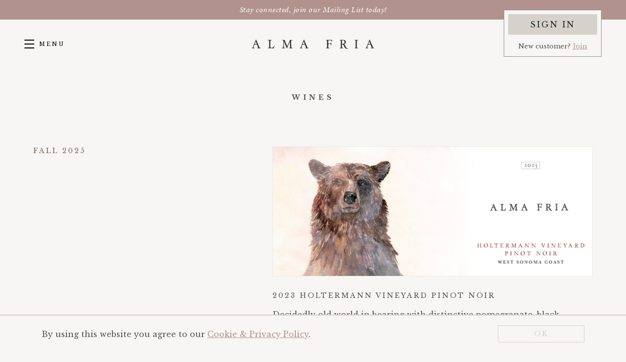

--- FILE ---
content_type: text/html; charset=UTF-8
request_url: https://almafria.stagingsite.io/wines/
body_size: 8837
content:
<!DOCTYPE html>
<html lang="en-us" class="h-100">
	<head>
		<meta charset="utf-8">
<meta http-equiv="x-ua-compatible" content="ie=edge">
<meta name="author" content="Websites and Wine Ecommerce by Offset - www.offsetpartners.com">
<meta name="viewport" content="width=device-width, initial-scale=1, shrink-to-fit=no, user-scalable=no">

<!--CSS-->
<link rel="stylesheet" href="/resources/css/stylesheet.css?v20260119 13:23">
<script src="https://kit.fontawesome.com/a5b1b2cb79.js" crossorigin="anonymous"></script>
<!-- HTML5 shim, for IE6-8 support of HTML5 elements -->
<!--[if lt IE 9]>
<script src="//html5shim.googlecode.com/svn/trunk/html5.js"></script>
<![endif]-->

<!--Shortcut Icons-->
<link rel="shortcut icon" href="//s3.amazonaws.com/efcheckout/almafria/favicon-16071.png?v20260119">
<link rel="icon" href="//s3.amazonaws.com/efcheckout/almafria/favicon-16071.png?v20260119">
<link rel="icon" sizes="16x16 32x32 64x64" href="//s3.amazonaws.com/efcheckout/almafria/favicon-16071.png?v20260119">
<link rel="icon" type="image/png" sizes="32x32" href="//s3.amazonaws.com/efcheckout/almafria/favicon-16071.png?v20260119">
<link rel="icon" type="image/png" sizes="16x16" href="//s3.amazonaws.com/efcheckout/almafria/favicon-16071.png?v20260119">
<link rel="apple-touch-icon" sizes="180x180" href="//s3.amazonaws.com/efcheckout/almafria/favicon-large-76614.png?v20260119">

<!-- <link rel="canonical" href="http://example.com/wordpress/seo-plugin/" /> -->

<!-- Facebook -->
<meta property="og:type" content="website">
<meta property="og:site_name" content="Alma Fria">
<meta property="og:url" content="https://almafria.stagingsite.io">
<meta name="og:title" content="Alma Fria" />

<meta name="og:description" content="Alma Fria Wine al-mah free-ah: the West Sonoma Coast’s windswept Pacific climate, up-lifted coastal mountains, and towering ancient redwoods converge in Alma Fria’s elegant Pinot Noir and Chardonnay." />

<meta property="og:image" content="https://s3.amazonaws.com/efcheckout/almafria/social-og-image-57115.jpeg">

<!-- Twitter -->
<meta name="twitter:card" content="summary">
<meta name="twitter:site" content="https://almafria.stagingsite.io">
<meta name="twitter:title" content="Alma Fria" />

<meta name="twitter:description" content="Alma Fria Wine al-mah free-ah: the West Sonoma Coast’s windswept Pacific climate, up-lifted coastal mountains, and towering ancient redwoods converge in Alma Fria’s elegant Pinot Noir and Chardonnay." />

<meta property="twitter:image" content="https://s3.amazonaws.com/efcheckout/almafria/social-og-image-57115.jpeg">

<!-- Typography -->
  <link rel="preconnect" href="https://fonts.googleapis.com">
  <link rel="preconnect" href="https://fonts.gstatic.com" crossorigin>
  <link href="https://fonts.googleapis.com/css2?family=Libre+Baskerville:ital,wght@0,400;0,700;1,400&display=swap" rel="stylesheet">
  <link rel="stylesheet" href="https://use.typekit.net/vxq1wpw.css">
<!-- Meta Extended -->
<script>
    !function(t,o,c,k){if(!t.tock){var e=t.tock=function(){e.callMethod?
    e.callMethod.apply(e,arguments):e.queue.push(arguments)};t._tock||(t._tock=e),
    e.push=e,e.loaded=!0,e.version='1.0',e.queue=[];var f=o.createElement(c);f.async=!0,
    f.src=k;var g=o.getElementsByTagName(c)[0];g.parentNode.insertBefore(f,g)}}(
    window,document,'script','https://www.exploretock.com/tock.js');

    tock('init', 'aston');
</script>




  <style>
    .nav-open .site-nav {
        background-color: #fff;
        background-image: url('https://s3.amazonaws.com/efcheckout/almafria/content/Alma-Fria--navigation_menu_background_image_img_1-11568-large.jpg') !important;
        background-repeat: no-repeat !important;
        background-position: right center !important;
        background-size: 100% !important;
    }
    .nav-open .site-nav.left-nav {
        display: flex;
        flex-direction: column;
        justify-content: space-between;
    }
  </style>




<!-- <script>
  console.log("product/listing")
</script> -->		<title>        
            Wines
    
    
    
    
    
    
    
                                                
                                                
                                    
                                
                                    
     - Alma Fria
</title>
		<meta name="description" content="Alma Fria Wine al-mah free-ah: the West Sonoma Coast’s windswept Pacific climate, up-lifted coastal mountains, and towering ancient redwoods converge in Alma Fria’s elegant Pinot Noir and Chardonnay." />
	</head>
	<body class="d-flex flex-column h-100 layout-marketing marketing-pages page-product-listing   promo-open ">
		<noscript>
			<p class="text-center text-danger">Please make sure Javascript is enabled in your browser to properly view and interact with our website.</p>
		</noscript>
		<a class="sr-only sr-only-focusable" href="#maincontent">Skip to main content</a>
				<div class="bottom-border"></div>
					<a href="/signup/" title="Alma Fria">
			<div class="alert alert-info top-promo text-center" role="alert">
									<p>Stay connected, join&nbsp;our Mailing List&nbsp;today!</p>							</div>
		</a>
			<div class="d-none d-sm-block">
	<div class="login-reminder">
		<a class="btn btn-primary btn-block" href="/login/" data-toggle="modal" data-target="#figureModal" title="Alma Fria - Sign In">Sign In</a>
		<small>New customer? <a href="/signup/" title="Alma Fria - Join">Join</a></small>
	</div>
</div>
<header id="header" class="d-print-none site-header left-nav" role="header" aria-label="Site Header">
	<a href="#" class="open-nav" aria-label="Toggle Navigation" role="button" tabindex="1" aria-expanded="false">	
		<span class="menu-button">
			<span></span>
			<span></span>
			<span></span>
		</span>
		<span class="menu-text">Menu</span>
	</a>
	<nav class="site-nav left-nav" aria-label="Main Navigation" tabindex="-1" aria-hidden="true" role="navigation">
			<!-- Mobile Slide Out-->
		<div class="site-nav-links">
			<div class="site-nav-links-inner">
				
<div class="primary-nav">
						<a 
								id="link-menu-home" 
				href="https://www.almafria.com" 
				title="Home"
			>Home</a>
								<a 
								id="link-menu-wines" 
				href="/wines/" 
				title="Wines"
			>Wines</a>
				
</div>

<div class="secondary-nav">
								
</div>

<div class="tertiary-nav">
									
</div>				<div class="mobile-nav-links">
													    		
			<a
			id="link-header-signup"
			class="account-signup mobno"
			href="/signup/"
		>Join</a>
		<a
		id="link-header-login"
		class="account-login mobno"
		href="/login/"
		data-toggle="modal"
		data-target="#figureModalMed"
	>Log In</a>
				</div>
				<div class="social-links">
					<a href='http://instagram.com/almafriawines' target='_blank' aria-label='Instagram'><i class='fab fa-instagram'></i></a>																																		</div>
			</div>
		</div>
		<div class="site-nav-footer ms-1">
						<span class="nowrap company-title">Alma Fria</span> 
  <div class="address">
    <span class="middot">&middot;</span>
    <span class="nowrap">PO Box 463</span> <span class='nowrap'>Occidental, CA 95465</span>
  </div>
  <div class="email">
    <span class='middot'>&middot;</span>
    <span class="email-link"><a href="mailto:jenn@almafria.com">Email</a></span>
  </div>
		</div>
	</nav>
	<a
	href="https://www.almafria.com/"
	class="site-logo wide"
	style="background-image: url(//s3.amazonaws.com/efcheckout/almafria/logo-44832.png);"
>Alma Fria</a>
	<!-- Desktop -->
	<div class="account-links">
													
			<a
			id="link-header-signup"
			class="account-signup mobno"
			href="/signup/"
		>Join</a>
		<a
		id="link-header-login"
		class="account-login mobno"
		href="/login/"
		data-toggle="modal"
		data-target="#figureModalMed"
	>Log In</a>
	</div>
	
	<div class="nav-mask"></div>	
</header>		<span id="maincontent">
			<article>
								<main>
	<section id="title">
		<div class="container">
			<div class="row">
				<div class="col">
					<h1 class="mb-0">Wines</h1>
				</div>
			</div>
		</div>
	</section>
		<section id="listing">
		<div class="container-fluid">
			<div class="row justify-content-center">
				<div class="col-md-11">
					<div class="row justify-content-center">
						<div class="col-md-4">
							<h2 class="text-left">Fall 2025</h2>
													</div>
						<div class="col offset-md-1">
							<div class="row">
																	<div class="col-md-12 product-listing mb-5">
										<a href="/product/detail/AFHV23PN750/" title="2023 Holtermann Vineyard Pinot Noir  - Alma Fria">
																						<figure>
												<img class="img-fluid" src="//s3.amazonaws.com/efcheckout/almafria/products/Alma-Fria-2023-Holtermann-Vineyard-Pinot-Noir-product-image-98-large.png" alt="2023 Holtermann Vineyard Pinot Noir  - Alma Fria" />
											</figure>
																					</a>
										<div>
											<a class="product-link" href="/product/detail/AFHV23PN750/" title="2023 Holtermann Vineyard Pinot Noir  - Alma Fria">
												<h3>2023 Holtermann Vineyard Pinot Noir </h3>
											</a>
											<p>Decidedly old world in bearing with distinctive pomegranate, black raspberry and blood&nbsp;orange fruits that are encased in layers of clove, nutmeg and allspice. Our signature seamless mouthfeel and transparent purity also sing.</p>										</div>
										
										<div class="button-add-to-cart">
																						<div class="figure-purchase-options purchase-options">
	<div class="form-row justify-content-left">
		<div class="col-md-12">
			<div class="figure-product-pricing product-pricing">
				
									<span class="actual-price">
						<span class="currency-symbol">$</span><strong>80.00</strong>
					</span>
					<!-- Sale Price -->
				
									<span class="pipe">|&nbsp;</span>
					<span class="figure-product-bottle-size product-bottle-size">
						750mL					</span>
				
								
							</div>
		</div>
	</div>

	<div class="row justify-content-left">
					<div class="col-md-12">

															<!-- ADD TO CART -->
						<form
							class="figure-product-button product-button"
							action="/cart/add/AFHV23PN750/1/"
							method="post"
						>
														<div class="form-row justify-content-left">
								<label for="productAFHV23PN750" class="sr-only">
									Select Quantity
								</label>
								<div class="col-lg-3 col-md-4 col-sm-3 col-5">
									<select
										id="productAFHV23PN750"
										class="do-cart-count form-control custom-select add-qty selectpicker"
										name="quantity"
									>
										<option  value='1'>1</option>
<option  value='2'>2</option>
<option  value='3'>3</option>
<option  value='4'>4</option>
<option  value='5'>5</option>
<option  value='6'>6</option>
<option  value='7'>7</option>
<option  value='8'>8</option>
<option  value='9'>9</option>
<option  value='10'>10</option>
<option  value='11'>11</option>
<option  value='12'>12</option>
									</select>
								</div>
								<div class="col-lg-4 col-md-5 col-sm-6 col-7 text-left">
									<a
										href="/cart/add/AFHV23PN750/"
										class="btn-add-cart btn btn-primary text-nowrap shake"
										role="button"
										aria-label="Add to Cart"
										title="Add to Cart"
									>
										<span class="d-inline">Add</span>
									</a>
								</div>
							</div>
						</form>

					
																				
							</div>
			</div>
	
	</div>
										</div>
									</div>
																	<div class="col-md-12 product-listing mb-5">
										<a href="/product/detail/AFSC24PN750/" title="2024 Plural Pinot Noir, West Sonoma Coast  - Alma Fria">
																						<figure>
												<img class="img-fluid" src="//s3.amazonaws.com/efcheckout/almafria/products/Alma-Fria-2024-Plural-Pinot-Noir,-West-Sonoma-Coast-product-image-107-large.png" alt="2024 Plural Pinot Noir, West Sonoma Coast  - Alma Fria" />
											</figure>
																					</a>
										<div>
											<a class="product-link" href="/product/detail/AFSC24PN750/" title="2024 Plural Pinot Noir, West Sonoma Coast  - Alma Fria">
												<h3>2024 Plural Pinot Noir, West Sonoma Coast </h3>
											</a>
											<p>Cranberry and raspberry fruit flavors with hints of citrus woven throughout. It is a<br>
hallmark representation of the coastal fog and redwood trees dominating the<br>
region.</p>										</div>
										
										<div class="button-add-to-cart">
																						<div class="figure-purchase-options purchase-options">
	<div class="form-row justify-content-left">
		<div class="col-md-12">
			<div class="figure-product-pricing product-pricing">
				
									<span class="actual-price">
						<span class="currency-symbol">$</span><strong>40.00</strong>
					</span>
					<!-- Sale Price -->
				
									<span class="pipe">|&nbsp;</span>
					<span class="figure-product-bottle-size product-bottle-size">
						750mL					</span>
				
								
							</div>
		</div>
	</div>

	<div class="row justify-content-left">
					<div class="col-md-12">

															<!-- ADD TO CART -->
						<form
							class="figure-product-button product-button"
							action="/cart/add/AFSC24PN750/1/"
							method="post"
						>
														<div class="form-row justify-content-left">
								<label for="productAFSC24PN750" class="sr-only">
									Select Quantity
								</label>
								<div class="col-lg-3 col-md-4 col-sm-3 col-5">
									<select
										id="productAFSC24PN750"
										class="do-cart-count form-control custom-select add-qty selectpicker"
										name="quantity"
									>
										<option  value='1'>1</option>
<option  value='2'>2</option>
<option  value='3'>3</option>
<option  value='4'>4</option>
<option  value='5'>5</option>
<option  value='6'>6</option>
<option  value='7'>7</option>
<option  value='8'>8</option>
<option  value='9'>9</option>
<option  value='10'>10</option>
<option  value='11'>11</option>
<option  value='12'>12</option>
									</select>
								</div>
								<div class="col-lg-4 col-md-5 col-sm-6 col-7 text-left">
									<a
										href="/cart/add/AFSC24PN750/"
										class="btn-add-cart btn btn-primary text-nowrap shake"
										role="button"
										aria-label="Add to Cart"
										title="Add to Cart"
									>
										<span class="d-inline">Add</span>
									</a>
								</div>
							</div>
						</form>

					
																				
							</div>
			</div>
	
	</div>
										</div>
									</div>
																	<div class="col-md-12 product-listing mb-5">
										<a href="/product/detail/AF21SPCH750/" title="NV/ 21 Sparkling Chardonnay  - Alma Fria">
																						<figure>
												<img class="img-fluid" src="//s3.amazonaws.com/efcheckout/almafria/products/Alma-Fria-NV-21-Sparkling-Chardonnay-product-image-101-large.png" alt="NV/ 21 Sparkling Chardonnay  - Alma Fria" />
											</figure>
																					</a>
										<div>
											<a class="product-link" href="/product/detail/AF21SPCH750/" title="NV/ 21 Sparkling Chardonnay  - Alma Fria">
												<h3>NV/ 21 Sparkling Chardonnay </h3>
											</a>
											<p>This 100% Chardonnay offers a taunt, crystalline tension with great, textural breadth and tiny, spiraling bubbles. Intensely saline with notes of quince, lemon peel, crushed rocks, ginger, and hazelnut, it is savory and delicious immediately upon opening, and it continues to expand beautifully as it sits in the glass.</p>										</div>
										
										<div class="button-add-to-cart">
																						<div class="figure-purchase-options purchase-options">
	<div class="form-row justify-content-left">
		<div class="col-md-12">
			<div class="figure-product-pricing product-pricing">
				
									<span class="actual-price">
						<span class="currency-symbol">$</span><strong>80.00</strong>
					</span>
					<!-- Sale Price -->
				
									<span class="pipe">|&nbsp;</span>
					<span class="figure-product-bottle-size product-bottle-size">
						750mL					</span>
				
								
							</div>
		</div>
	</div>

	<div class="row justify-content-left">
					<div class="col-md-12">

															<!-- ADD TO CART -->
						<form
							class="figure-product-button product-button"
							action="/cart/add/AF21SPCH750/1/"
							method="post"
						>
														<div class="form-row justify-content-left">
								<label for="productAF21SPCH750" class="sr-only">
									Select Quantity
								</label>
								<div class="col-lg-3 col-md-4 col-sm-3 col-5">
									<select
										id="productAF21SPCH750"
										class="do-cart-count form-control custom-select add-qty selectpicker"
										name="quantity"
									>
										<option  value='1'>1</option>
<option  value='2'>2</option>
<option  value='3'>3</option>
<option  value='4'>4</option>
<option  value='5'>5</option>
<option  value='6'>6</option>
<option  value='7'>7</option>
<option  value='8'>8</option>
<option  value='9'>9</option>
<option  value='10'>10</option>
<option  value='11'>11</option>
<option  value='12'>12</option>
									</select>
								</div>
								<div class="col-lg-4 col-md-5 col-sm-6 col-7 text-left">
									<a
										href="/cart/add/AF21SPCH750/"
										class="btn-add-cart btn btn-primary text-nowrap shake"
										role="button"
										aria-label="Add to Cart"
										title="Add to Cart"
									>
										<span class="d-inline">Add</span>
									</a>
								</div>
							</div>
						</form>

					
																				
							</div>
			</div>
	
	</div>
										</div>
									</div>
																	<div class="col-md-12 product-listing mb-5">
										<a href="/product/detail/AFSV23SY750/" title="2023 Stolo Syrah  - Alma Fria">
																						<figure>
												<img class="img-fluid" src="//s3.amazonaws.com/efcheckout/almafria/products/Alma-Fria-2023-Stolo-Syrah-product-image-95-large.png" alt="2023 Stolo Syrah  - Alma Fria" />
											</figure>
																					</a>
										<div>
											<a class="product-link" href="/product/detail/AFSV23SY750/" title="2023 Stolo Syrah  - Alma Fria">
												<h3>2023 Stolo Syrah </h3>
											</a>
											<p>A true cold-climate Syrah with aromas of black pepper, sage, juniper and subtle notes of olive tapenade. Bright and light-bodied, its fruit hints at elderberry and black raspberry that has been mixed with anise in a leather bota. An age-worthy marvel with only 12.0% alc.</p>										</div>
										
										<div class="button-add-to-cart">
																						<div class="figure-purchase-options purchase-options">
	<div class="form-row justify-content-left">
		<div class="col-md-12">
			<div class="figure-product-pricing product-pricing">
				
									<span class="actual-price">
						<span class="currency-symbol">$</span><strong>50.00</strong>
					</span>
					<!-- Sale Price -->
				
									<span class="pipe">|&nbsp;</span>
					<span class="figure-product-bottle-size product-bottle-size">
						750mL					</span>
				
								
							</div>
		</div>
	</div>

	<div class="row justify-content-left">
					<div class="col-md-12">

															<!-- ADD TO CART -->
						<form
							class="figure-product-button product-button"
							action="/cart/add/AFSV23SY750/1/"
							method="post"
						>
														<div class="form-row justify-content-left">
								<label for="productAFSV23SY750" class="sr-only">
									Select Quantity
								</label>
								<div class="col-lg-3 col-md-4 col-sm-3 col-5">
									<select
										id="productAFSV23SY750"
										class="do-cart-count form-control custom-select add-qty selectpicker"
										name="quantity"
									>
										<option  value='1'>1</option>
<option  value='2'>2</option>
<option  value='3'>3</option>
<option  value='4'>4</option>
<option  value='5'>5</option>
<option  value='6'>6</option>
<option  value='7'>7</option>
<option  value='8'>8</option>
<option  value='9'>9</option>
<option  value='10'>10</option>
<option  value='11'>11</option>
<option  value='12'>12</option>
									</select>
								</div>
								<div class="col-lg-4 col-md-5 col-sm-6 col-7 text-left">
									<a
										href="/cart/add/AFSV23SY750/"
										class="btn-add-cart btn btn-primary text-nowrap shake"
										role="button"
										aria-label="Add to Cart"
										title="Add to Cart"
									>
										<span class="d-inline">Add</span>
									</a>
								</div>
							</div>
						</form>

					
																				
							</div>
			</div>
	
	</div>
										</div>
									</div>
																	<div class="col-md-12 product-listing mb-5">
										<a href="/product/detail/AFSC23CS750/" title="2023 Plural Cabernet Sauvignon, Sonoma Coast  - Alma Fria">
																						<figure>
												<img class="img-fluid" src="//s3.amazonaws.com/efcheckout/almafria/products/Alma-Fria-2023-Plural-Cabernet-Sauvignon,-Sonoma-Coast-product-image-105-large.png" alt="2023 Plural Cabernet Sauvignon, Sonoma Coast  - Alma Fria" />
											</figure>
																					</a>
										<div>
											<a class="product-link" href="/product/detail/AFSC23CS750/" title="2023 Plural Cabernet Sauvignon, Sonoma Coast  - Alma Fria">
												<h3>2023 Plural Cabernet Sauvignon, Sonoma Coast </h3>
											</a>
											<p>A wine of feminine grace, silky tannins, and boundless aromatics. It leads with aromas of cocoa nibs, violets, and bay laurel. On the palate, it offers graphite mixed with earth and spiced herbs, with hints of green olive and brined walnuts.</p>										</div>
										
										<div class="button-add-to-cart">
																						<div class="figure-purchase-options purchase-options">
	<div class="form-row justify-content-left">
		<div class="col-md-12">
			<div class="figure-product-pricing product-pricing">
									<span class="badge-new badge badge-primary">
						New
					</span>
				
									<span class="actual-price">
						<span class="currency-symbol">$</span><strong>50.00</strong>
					</span>
					<!-- Sale Price -->
				
									<span class="pipe">|&nbsp;</span>
					<span class="figure-product-bottle-size product-bottle-size">
						750mL					</span>
				
								
							</div>
		</div>
	</div>

	<div class="row justify-content-left">
					<div class="col-md-12">

															<!-- ADD TO CART -->
						<form
							class="figure-product-button product-button"
							action="/cart/add/AFSC23CS750/1/"
							method="post"
						>
														<div class="form-row justify-content-left">
								<label for="productAFSC23CS750" class="sr-only">
									Select Quantity
								</label>
								<div class="col-lg-3 col-md-4 col-sm-3 col-5">
									<select
										id="productAFSC23CS750"
										class="do-cart-count form-control custom-select add-qty selectpicker"
										name="quantity"
									>
										<option  value='1'>1</option>
<option  value='2'>2</option>
<option  value='3'>3</option>
<option  value='4'>4</option>
<option  value='5'>5</option>
<option  value='6'>6</option>
<option  value='7'>7</option>
<option  value='8'>8</option>
<option  value='9'>9</option>
<option  value='10'>10</option>
<option  value='11'>11</option>
<option  value='12'>12</option>
									</select>
								</div>
								<div class="col-lg-4 col-md-5 col-sm-6 col-7 text-left">
									<a
										href="/cart/add/AFSC23CS750/"
										class="btn-add-cart btn btn-primary text-nowrap shake"
										role="button"
										aria-label="Add to Cart"
										title="Add to Cart"
									>
										<span class="d-inline">Add</span>
									</a>
								</div>
							</div>
						</form>

					
																				
							</div>
			</div>
	
	</div>
										</div>
									</div>
																	<div class="col-md-12 product-listing mb-5">
										<a href="/product/detail/AF23SRPN750/" title="2023 Sparkling Rose of Pinot Noir  - Alma Fria">
																						<figure>
												<img class="img-fluid" src="//s3.amazonaws.com/efcheckout/almafria/products/Alma-Fria-2023-Sparkling-Rose-of-Pinot-Noir-product-image-94-large.png" alt="2023 Sparkling Rose of Pinot Noir  - Alma Fria" />
											</figure>
																					</a>
										<div>
											<a class="product-link" href="/product/detail/AF23SRPN750/" title="2023 Sparkling Rose of Pinot Noir  - Alma Fria">
												<h3>2023 Sparkling Rose of Pinot Noir </h3>
											</a>
											<p>This year, we bring to you our fourth release, the 2023 vintage. It is an elegant approach that combines the traditional champagne method of producing sparkling wine with the wonderful summer pleasure of enjoying freshly pressed vin gris that was ripening on the vine just a short time ago. The result is an energetic sparkling wine that delivers a bright burst of honeysuckle and orange blossoms aromas followed by mouthwatering red grapefruit and tangerine flavors amongst a continuous bead of tiny bubbles.</p>
<p></p>
<p></p>										</div>
										
										<div class="button-add-to-cart">
																						<div class="figure-purchase-options purchase-options">
	<div class="form-row justify-content-left">
		<div class="col-md-12">
			<div class="figure-product-pricing product-pricing">
				
									<span class="actual-price">
						<span class="currency-symbol">$</span><strong>40.00</strong>
					</span>
					<!-- Sale Price -->
				
									<span class="pipe">|&nbsp;</span>
					<span class="figure-product-bottle-size product-bottle-size">
						750mL					</span>
				
								
							</div>
		</div>
	</div>

	<div class="row justify-content-left">
					<div class="col-md-12">

															<!-- ADD TO CART -->
						<form
							class="figure-product-button product-button"
							action="/cart/add/AF23SRPN750/1/"
							method="post"
						>
														<div class="form-row justify-content-left">
								<label for="productAF23SRPN750" class="sr-only">
									Select Quantity
								</label>
								<div class="col-lg-3 col-md-4 col-sm-3 col-5">
									<select
										id="productAF23SRPN750"
										class="do-cart-count form-control custom-select add-qty selectpicker"
										name="quantity"
									>
										<option  value='1'>1</option>
<option  value='2'>2</option>
<option  value='3'>3</option>
<option  value='4'>4</option>
<option  value='5'>5</option>
<option  value='6'>6</option>
<option  value='7'>7</option>
<option  value='8'>8</option>
<option  value='9'>9</option>
<option  value='10'>10</option>
<option  value='11'>11</option>
<option  value='12'>12</option>
									</select>
								</div>
								<div class="col-lg-4 col-md-5 col-sm-6 col-7 text-left">
									<a
										href="/cart/add/AF23SRPN750/"
										class="btn-add-cart btn btn-primary text-nowrap shake"
										role="button"
										aria-label="Add to Cart"
										title="Add to Cart"
									>
										<span class="d-inline">Add</span>
									</a>
								</div>
							</div>
						</form>

					
																				
							</div>
			</div>
	
	</div>
										</div>
									</div>
															</div>
						</div>
					</div>
				</div>
			</div>
		</div>
	</section>
	</main>
<!-- Modal -->
<div id="addCart" class="modal hide"></div>			</article>
		</span>
		<!-- Footer -->
<footer class="d-print-none site-footer mt-auto" role="contentinfo" aria-label="Site Footer">
	<div class="container-fluid">
				<div class="row footer-row">
			<div class="col-md-auto">
									<a class="company-name" href="https://www.almafria.com" aria-label="Alma Fria">
													Alma Fria											</a>
							</div>
			<div class="col-md-auto">
									<div class="company-business-name">
						Alma Fria					</div>
				
								<div class="company-address">
											PO Box 463																<div>
							Occidental, CA 95465						</div>
									</div>
				
			</div>
			<div class="col-md-auto">
							</div>
			<div class="col-md-3 ml-md-auto">

									<div class="company-email text-left text-md-right">
						<a href="mailto:jenn@almafria.com">
							jenn@almafria.com						</a>
					</div>
				
				
				
			</div>
		</div>
		<div class="row copyright-row">
			<div class="col-md-9 order-2 order-md-1">
				<div class="company-administrative">
					&copy; 2026 <span class="nbsp">&nbsp;&nbsp;&nbsp;</span>
					<a href="/terms/" data-toggle="modal" data-target="#figureModalMed">Terms</a> <span class="nbsp">&nbsp;&nbsp;&nbsp;</span>
					<a href="/privacy/" data-toggle="modal" data-target="#figureModalMed">Privacy</a> <span class="nbsp">&nbsp;&nbsp;&nbsp;</span>
					<a href="/shipping/" data-toggle="modal" data-target="#figureModalMed">Shipping &amp; Returns</a> <span class="nbsp">&nbsp;&nbsp;&nbsp;</span>
					<a href="/accessibility/">Accessibility</a> <span class="nbsp">&nbsp;&nbsp;&nbsp;</span>
					<a href="/credits/">Credits</a>
				</div>
			</div>
			<div class="col-md-3 order-1 order-md-2">
				<div class="social-icons text-md-right">
					<a href='http://instagram.com/almafriawines' target='_blank' aria-label='Instagram'><i class='fa-brands fa-instagram'></i></a>																								</div>
			</div>
		</div>
	</div>
</footer>		<!-- Cookie Message -->
<div id="euroCookie" class="cookie-warning" role="dialog">
	<div class="cookie-inner">
		<div class="container">
			<div class="form-row justify-content-center">
				<div class="col-md-10 d-flex align-items-center">
					<p>By using this website you agree to our <a
							href="/privacy/" data-toggle="modal"
							data-target="#figureModalMed" role="link"
							aria-label="View Privacy Policy"
						><span class="underline">Cookie & Privacy Policy</span></a>.
					</p>
				</div>
				<div class="col-md-2 text-right">
					<a
						class="btn btn-sm btn-outline-primary die-cookie btn-block"
						id="cookie_accept" href="#" role="button"
						aria-label="I agree to your Cookie and Privay Policy"
					>OK</a>
				</div>
			</div>
		</div>
	</div>
</div>		<!-- Javascript -->
<script src="/resources/js/moment.js"></script>
<script src="/resources/js/javascript.js?v=11753039419"></script>
<!--Cookie Cookie Script-->
<script type="text/javascript">
	$(document).ready(function() {
	  var defaultButtonTxt = $("#cookie_accept").text();
	  $("#cookie_enable").change(function() {
	    if (this.checked) {
	      $("#cookie_accept")
	        .addClass("die-cookie")
	        .removeClass("disabled")
	        .removeClass("btn-outline-primary")
	        .addClass("btn-primary")
	        .text("Accept & Close");
	    } else {
	      $("#cookie_accept")
	        .removeClass("die-cookie")
	        .addClass("disabled")
	        .addClass("btn-outline-primary")
	        .removeClass("btn-primary")
	        .text(defaultButtonTxt);
	    }
	  });
	  $(document).on("click", ".die-cookie", function() {
	    $.cookie("euroWarning", "nomnomnom", { expires: 1825, path: "/" });
	    $("#euroCookie").fadeOut();
	    $('body').removeClass('no-cookie');
	    return false;
	  });
	  var cookieValue = $.cookie("euroWarning");
	  if (cookieValue == "nomnomnom") {
	    return;
	  } else {
	    $("#euroCookie").fadeIn();
	    $('body').addClass('no-cookie');
	  }
	});
</script>
<!-- Payment -->
<script src="https://js.stripe.com/v2/"></script>
	<!-- National - Zip Required -->
	<script src="https://s3.amazonaws.com/securecheckout/global/js/payment-form.st.js?v3.0.1"></script>


		<!-- Analytics -->
<script type="text/javascript">
  var _gaq = _gaq || [];

  _gaq.push(['_setAccount', '']);
  _gaq.push(['_trackPageview']);

  
    (function() {
      var ga = document.createElement('script');
      ga.type = 'text/javascript';
      ga.async = true;
      ga.src = ('https:' == document.location.protocol ? 'https://ssl' : 'http://www') + '.google-analytics.com/ga.js';
      var s = document.getElementsByTagName('script')[0];
      s.parentNode.insertBefore(ga, s);
    })();
</script>

<script type="text/javascript">
	try {
		window.dataLayer = window.dataLayer || [];
		window.dataLayer.push({
			"loginStatus": "signed out",
			"userId": "" // replace with an actual ID (if loginStatus = signed out, leave empty)
		});
	} catch (e) {}
</script>



<!-- NOTE: Product listing page has been moved to init-filters.js -->


<script type="text/javascript">
  (function() {
    function Analytics() {
      // Emit initial page view
      this.pageView();

      // Attach events
      this.attachEvents();

      // Create noops if either of these are undefined to prevent errors from being thrown
      if (typeof window.fbq === "undefined") {
        window.fbq = () => {};
      }
    }

    Analytics.prototype.pageView = function() {
      try {
        fbq("track", "PageView");
      } catch (err) {}
    };

    Analytics.prototype.register = function() {
      try {
        fbq("track", "CompleteRegistration");
      } catch (err) {}
    };

    Analytics.prototype.addToCart = function(e) {
      // As of 8/22/2023 the code is inside FigureBaseResources/js/figure.js:addToCart:L208
      // Read notes there to understand why...
    };

    Analytics.prototype.addToCartOffering = function(e) {
      try {
        const qty = $(this).val();
        const name = $(this).data('name');
        const price = $(this).data('price');
        const sku = $(this).attr('id').replace('qty-', '');

        fbq("track", "AddToCart", {
          "currency": "USD",
          "value": Number(price) * Number(qty),
          "contents": [{
            id: sku,
            name: name,
            quantity: qty
          }]
        });

        gtag("event", "add_to_cart", {
          "currency": "USD",
          "value": Number(price) * Number(qty),
          "items": [{
            item_id: sku,
            item_name: name,
            quantity: qty
          }]
        });
      } catch (err) {}
    };

    Analytics.prototype.checkout = function(e) {
      try {
        const total = 0;

        
        const products = JSON.parse(JSON.stringify([{"id":null,"name":null,"quantity":null}]));

        // Double check to make sure there's actually products in the cart
        if (total <= 0) {
          return;
        }

        fbq("track", "InitiateCheckout", {
          "currency": "USD",
          "value": total,
          "contents": products.map((product) => ({
            id: product.id,
            name: product.name,
            quantity: product.quantity
          }))
        });

        gtag("event", "begin_checkout", {
          "currency": "USD",
          "value": total,
          "items": products.map((product) => ({
            "item_id": product.id,
            "item_name": product.name,
            "quantity": product.quantity,
          })),
        });
      } catch (err) {}
    };

    Analytics.prototype.orderPlaced = function(e) {
      try {
        const total = 0;

        
        const products = JSON.parse(JSON.stringify([{"id":null,"name":null,"quantity":null}]));

        // Double check to make sure there's actually products in the cart
        if (total <= 0) {
          return;
        }

        fbq("track", "Purchase", {
          "currency": "USD",
          "value": total,
          "contents": products.map((product) => ({
            id: product.id,
            name: product.name,
            quantity: product.quantity
          }))
        });

        gtag("event", "purchase", {
          "currency": "USD",
          "value": total,
          "items": products.map((product) => ({
            "item_id": product.id,
            "item_name": product.name,
            "quantity": product.quantity,
          })),
        });
      } catch (err) {}
    };

    Analytics.prototype.attachEvents = function() {
      // /*/: Hash change
      $(window).bind('hashchange', this.pageView.bind(this));

      // Authentication events
      // 

      // /signup/: Form submission
      $('body').on('submit', '#signUp', this.register.bind(this));

      // Allocation events
      // 

      // /offering/: Purchase dropdown
      $('body').on('change', '.qty', this.addToCartOffering);

      // Cart events
      // 

      // /shop/: Add to cart
      $('body').on('click', 'form.figure-product-button .btn-add-cart', this.addToCart.bind(this));

      // /cart/: Continue button
      $('body').on('click', '.fbqInitCheckout', this.checkout.bind(this));

      // /cart/checkout/, /offering/checkout/: Checkout
      $('body').on('submit', '#cartForm', this.orderPlaced);
    };

    document.addEventListener("DOMContentLoaded", function(event) {
      new Analytics();
    });
  })()
</script>
		
<div class="site-modal" tabindex="-1" role="dialog" aria-hidden="true">
	<div class="modal-mask"></div>
	<div class="site-modal-inner">
		<a href="#" class="modal-close" role="button" aria-label="Close Modal Window">
			<span></span>
			<span></span>
		</a>
		<div class="site-modal-content">
		</div>
	</div>
</div>
<div class="site-mask"></div>

<!-- Regular Modal -->
<div class="modal fade ajaxmodal" id="figureModal" tabindex="-1" role="dialog" aria-hidden="true">
	<div class="modal-dialog" role="document">
		<div class="modal-content">
			<div class="modal-header">
				<button type="button" class="close" data-dismiss="modal" aria-label="Close">
					<span aria-hidden="true">&times;</span>
				</button>
			</div>
			<div class="modal-body">
				<span class="modal-load-area little"></span>
			</div>
		</div>
	</div>
</div>
<!-- Medium Modal -->
<div class="modal fade ajaxmodal" id="figureModalMed" tabindex="-1" role="dialog" aria-hidden="true">
	<div class="modal-dialog modal-lg" role="document">
		<div class="modal-content">
			<div class="modal-header">
				<button type="button" class="close" data-dismiss="modal" aria-label="Close">
					<span aria-hidden="true">&times;</span>
				</button>
			</div>
			<div class="modal-body">
				<span class="modal-load-area little"></span>
			</div>
		</div>
	</div>
</div>

<!-- Cart Modal -->
<div class="modal fade" id="cartModal" tabindex="-1" role="dialog" aria-hidden="true">
	<div class="modal-dialog" role="document">
		<div class="modal-content">
			<div class="modal-header">
				<button type="button" class="close" data-dismiss="modal" aria-label="Close">
					<span aria-hidden="true">&times;</span>
				</button>
			</div>
			<div class="modal-body">
				<span class="modal-load-area little"></span>
			</div>
		</div>
	</div>
</div>

<!-- Big Modal -->
<div class="modal fade ajaxmodal" id="figureModalLarge" tabindex="-1" role="dialog" aria-hidden="true">
	<div class="modal-dialog modal-big modal-dialog-centered" role="document">
		<div class="modal-content">
			<div class="modal-header">
				<button type="button" class="close" data-dismiss="modal" aria-label="Close">
					<span aria-hidden="true">&times;</span>
				</button>
			</div>
			<div class="modal-body">
				<span class="modal-load-area"></span>
			</div>
		</div>
	</div>
</div>

<!-- Video Modal -->
<div class="modal fade ajaxmodal" id="figureModalVideo" tabindex="-1" role="dialog" aria-hidden="true">
	<div class="modal-dialog modal-big modal-dialog-centered" role="document">
		<div class="modal-content">
			<div class="modal-header">
				<button type="button" class="close" data-dismiss="modal" aria-label="Close">
					<span aria-hidden="true">&times;</span>
				</button>
			</div>
			<div class="modal-body">
				<span class="modal-load-area"></span>
			</div>
		</div>
	</div>
</div>



	<!-- Mobile Horizontal Warning -->
<div
	id="mobileHorizontalWarning"
	class="modal fade bd-example-modal-sm"
	tabindex="-1"
	role="dialog"
	aria-label="mobileHorizontalWarningLabel"
	aria-hidden="true"
>
	<div class="modal-dialog modal-sm h-100 d-flex align-items-center mt-0">
		<div class="modal-content mb-4">
			<div class="row px-3 py-2">
				<div class="col-2 phone-rotate-icon-join" style="position: relative;">
					<div class="flip-90-absolute">
						<svg xmlns="http://www.w3.org/2000/svg" width="48" height="48" fill="currentColor" viewBox="0 0 384 512">
							<!--!Font Awesome Pro 6.5.2 by @fontawesome - https://fontawesome.com License - https://fontawesome.com/license (Commercial License) Copyright 2024 Fonticons, Inc.-->
							<path d="M96 16C69.5 16 48 37.5 48 64V448c0 26.5 21.5 48 48 48H288c26.5 0 48-21.5 48-48V64c0-26.5-21.5-48-48-48H96zM32 64C32 28.7 60.7 0 96 0H288c35.3 0 64 28.7 64 64V448c0 35.3-28.7 64-64 64H96c-35.3 0-64-28.7-64-64V64zM144 432h96c4.4 0 8 3.6 8 8s-3.6 8-8 8H144c-4.4 0-8-3.6-8-8s3.6-8 8-8z"/>
						</svg>
					</div>
					<div class="flip-90-absolute reverse">
						<svg xmlns="http://www.w3.org/2000/svg" width="20" height="20" fill="currentColor" viewBox="0 0 512 512">
							<!--!Font Awesome Pro 6.5.2 by @fontawesome - https://fontawesome.com License - https://fontawesome.com/license (Commercial License) Copyright 2024 Fonticons, Inc.-->
							<path d="M69.4 210.6C89.8 126.5 165.6 64 256 64c71.1 0 133.1 38.6 166.3 96H368c-8.8 0-16 7.2-16 16s7.2 16 16 16h80.7H464c8.8 0 16-7.2 16-16V80c0-8.8-7.2-16-16-16s-16 7.2-16 16v60.6C408.8 75.5 337.5 32 256 32C149.6 32 60.5 106.2 37.7 205.6C35.5 215.2 43.1 224 53 224c7.9 0 14.6-5.7 16.5-13.4zm373.2 90.9C422.2 385.5 346.4 448 256 448c-71.1 0-133.1-38.6-166.3-96h54.5c8.8 0 16-7.2 16-16s-7.2-16-16-16H63.3 48.2c-8.8 0-16 7.2-16 16v96c0 8.8 7.2 16 16 16s16-7.2 16-16V371.8C103.4 436.6 174.7 480 256 480c106.4 0 195.5-74.2 218.3-173.6c2.2-9.6-5.4-18.4-15.3-18.4c-7.9 0-14.6 5.7-16.5 13.4z"/>
						</svg>
					</div>
				</div>
				<div class="col-10 pl-3 pr-0">
					<p><small>Please rotate your device vertically for the best viewing experience.</small></p>
				</div>
			</div>
		</div>
	</div>
</div>	</body>
</html>


--- FILE ---
content_type: text/css
request_url: https://almafria.stagingsite.io/resources/css/stylesheet.css?v20260119%2013:23
body_size: 52109
content:
/*!
 * Bootstrap v4.3.1 (https://getbootstrap.com/)
 * Copyright 2011-2019 The Bootstrap Authors
 * Copyright 2011-2019 Twitter, Inc.
 * Licensed under MIT (https://github.com/twbs/bootstrap/blob/master/LICENSE)
 */
:root {
  --blue: #007bff;
  --indigo: #6610f2;
  --purple: #6f42c1;
  --pink: #e83e8c;
  --red: #dc3545;
  --orange: #fd7e14;
  --yellow: #ffc107;
  --green: #28a745;
  --teal: #20c997;
  --cyan: #17a2b8;
  --white: #ffffff;
  --gray: #6c757d;
  --gray-dark: #343a40;
  --primary: #d6d1ca;
  --secondary: #b1928f;
  --success: #65743a;
  --info: #3e2c41;
  --warning: #e6af2e;
  --danger: #621b00;
  --light: #eff1ed;
  --dark: #232020;
  --breakpoint-xs: 0;
  --breakpoint-sm: 576px;
  --breakpoint-md: 768px;
  --breakpoint-lg: 992px;
  --breakpoint-xl: 1200px;
  --font-family-sans-serif: -apple-system, BlinkMacSystemFont, "Segoe UI", Roboto, "Helvetica Neue", Arial, "Noto Sans", sans-serif, "Apple Color Emoji", "Segoe UI Emoji", "Segoe UI Symbol", "Noto Color Emoji";
  --font-family-monospace: SFMono-Regular, Menlo, Monaco, Consolas, "Liberation Mono", "Courier New", monospace; }

*,
*::before,
*::after {
  -webkit-box-sizing: border-box;
          box-sizing: border-box; }

html {
  font-family: sans-serif;
  line-height: 1.15;
  -webkit-text-size-adjust: 100%;
  -webkit-tap-highlight-color: rgba(0, 0, 0, 0); }

article, aside, figcaption, figure, footer, header, hgroup, main, nav, section {
  display: block; }

body {
  margin: 0;
  font-family: -apple-system, BlinkMacSystemFont, "Segoe UI", Roboto, "Helvetica Neue", Arial, "Noto Sans", sans-serif, "Apple Color Emoji", "Segoe UI Emoji", "Segoe UI Symbol", "Noto Color Emoji";
  font-size: 1rem;
  font-weight: 400;
  line-height: 1.8;
  color: #555555;
  text-align: left;
  background-color: #f7f6f4; }

[tabindex="-1"]:focus {
  outline: 0 !important; }

hr {
  -webkit-box-sizing: content-box;
          box-sizing: content-box;
  height: 0;
  overflow: visible; }

h1, h2, h3, h4, h5, h6 {
  margin-top: 0;
  margin-bottom: 15px; }

p {
  margin-top: 0;
  margin-bottom: 15px; }

abbr[title],
abbr[data-original-title] {
  text-decoration: underline;
  -webkit-text-decoration: underline dotted;
          text-decoration: underline dotted;
  cursor: help;
  border-bottom: 0;
  text-decoration-skip-ink: none; }

address {
  margin-bottom: 1rem;
  font-style: normal;
  line-height: inherit; }

ol,
ul,
dl {
  margin-top: 0;
  margin-bottom: 1rem; }

ol ol,
ul ul,
ol ul,
ul ol {
  margin-bottom: 0; }

dt {
  font-weight: 700; }

dd {
  margin-bottom: .5rem;
  margin-left: 0; }

blockquote {
  margin: 0 0 1rem; }

b,
strong {
  font-weight: bolder; }

small {
  font-size: 80%; }

sub,
sup {
  position: relative;
  font-size: 75%;
  line-height: 0;
  vertical-align: baseline; }

sub {
  bottom: -.25em; }

sup {
  top: -.5em; }

a {
  color: #b1928f;
  text-decoration: underline;
  background-color: transparent; }
  a:hover {
    color: #906864;
    text-decoration: none; }

a:not([href]):not([tabindex]) {
  color: inherit;
  text-decoration: none; }
  a:not([href]):not([tabindex]):hover, a:not([href]):not([tabindex]):focus {
    color: inherit;
    text-decoration: none; }
  a:not([href]):not([tabindex]):focus {
    outline: 0; }

pre,
code,
kbd,
samp {
  font-family: SFMono-Regular, Menlo, Monaco, Consolas, "Liberation Mono", "Courier New", monospace;
  font-size: 1em; }

pre {
  margin-top: 0;
  margin-bottom: 1rem;
  overflow: auto; }

figure {
  margin: 0 0 1rem; }

img {
  vertical-align: middle;
  border-style: none; }

svg {
  overflow: hidden;
  vertical-align: middle; }

table {
  border-collapse: collapse; }

caption {
  padding-top: 0.75rem;
  padding-bottom: 0.75rem;
  color: #343a40;
  text-align: left;
  caption-side: bottom; }

th {
  text-align: inherit; }

label {
  display: inline-block;
  margin-bottom: 0.5rem; }

button {
  border-radius: 0; }

button:focus {
  outline: 1px dotted;
  outline: 5px auto -webkit-focus-ring-color; }

input,
button,
select,
optgroup,
textarea {
  margin: 0;
  font-family: inherit;
  font-size: inherit;
  line-height: inherit; }

button,
input {
  overflow: visible; }

button,
select {
  text-transform: none; }

select {
  word-wrap: normal; }

button,
[type="button"],
[type="reset"],
[type="submit"] {
  -webkit-appearance: button; }

button:not(:disabled),
[type="button"]:not(:disabled),
[type="reset"]:not(:disabled),
[type="submit"]:not(:disabled) {
  cursor: pointer; }

button::-moz-focus-inner,
[type="button"]::-moz-focus-inner,
[type="reset"]::-moz-focus-inner,
[type="submit"]::-moz-focus-inner {
  padding: 0;
  border-style: none; }

input[type="radio"],
input[type="checkbox"] {
  -webkit-box-sizing: border-box;
          box-sizing: border-box;
  padding: 0; }

input[type="date"],
input[type="time"],
input[type="datetime-local"],
input[type="month"] {
  -webkit-appearance: listbox; }

textarea {
  overflow: auto;
  resize: vertical; }

fieldset {
  min-width: 0;
  padding: 0;
  margin: 0;
  border: 0; }

legend {
  display: block;
  width: 100%;
  max-width: 100%;
  padding: 0;
  margin-bottom: .5rem;
  font-size: 1.5rem;
  line-height: inherit;
  color: inherit;
  white-space: normal; }

progress {
  vertical-align: baseline; }

[type="number"]::-webkit-inner-spin-button,
[type="number"]::-webkit-outer-spin-button {
  height: auto; }

[type="search"] {
  outline-offset: -2px;
  -webkit-appearance: none; }

[type="search"]::-webkit-search-decoration {
  -webkit-appearance: none; }

::-webkit-file-upload-button {
  font: inherit;
  -webkit-appearance: button; }

output {
  display: inline-block; }

summary {
  display: list-item;
  cursor: pointer; }

template {
  display: none; }

[hidden] {
  display: none !important; }

h1, h2, h3, h4, h5, h6,
.h1, .h2, .h3, .h4, .h5, .h6 {
  margin-bottom: 15px;
  font-weight: 500;
  line-height: 1.2; }

h1, .h1 {
  font-size: 2.5rem; }

h2, .h2 {
  font-size: 2rem; }

h3, .h3 {
  font-size: 1.75rem; }

h4, .h4 {
  font-size: 1.5rem; }

h5, .h5 {
  font-size: 1.25rem; }

h6, .h6 {
  font-size: 1rem; }

.lead {
  font-size: 1.25rem;
  font-weight: 300; }

.display-1 {
  font-size: 6rem;
  font-weight: 300;
  line-height: 1.2; }

.display-2 {
  font-size: 5.5rem;
  font-weight: 300;
  line-height: 1.2; }

.display-3 {
  font-size: 4.5rem;
  font-weight: 300;
  line-height: 1.2; }

.display-4 {
  font-size: 3.5rem;
  font-weight: 300;
  line-height: 1.2; }

hr {
  margin-top: 30px;
  margin-bottom: 30px;
  border: 0;
  border-top: 1px solid rgba(0, 0, 0, 0.1); }

small,
.small {
  font-size: 80%;
  font-weight: 400; }

mark,
.mark {
  padding: 0.2em;
  background-color: #fcf8e3; }

.list-unstyled {
  padding-left: 0;
  list-style: none; }

.list-inline {
  padding-left: 0;
  list-style: none; }

.list-inline-item {
  display: inline-block; }
  .list-inline-item:not(:last-child) {
    margin-right: 0.5rem; }

.initialism {
  font-size: 90%;
  text-transform: uppercase; }

.blockquote {
  margin-bottom: 30px;
  font-size: 1.25rem; }

.blockquote-footer {
  display: block;
  font-size: 80%;
  color: #6c757d; }
  .blockquote-footer::before {
    content: "\2014\A0"; }

.img-fluid {
  max-width: 100%;
  height: auto; }

.img-thumbnail {
  padding: 0.25rem;
  background-color: #f7f6f4;
  border: 1px solid #dee2e6;
  -webkit-box-shadow: 0 1px 2px rgba(0, 0, 0, 0.075);
          box-shadow: 0 1px 2px rgba(0, 0, 0, 0.075);
  max-width: 100%;
  height: auto; }

.figure {
  display: inline-block; }

.figure-img {
  margin-bottom: 15px;
  line-height: 1; }

.figure-caption {
  font-size: 90%;
  color: #6c757d; }

code {
  font-size: 87.5%;
  color: #e83e8c;
  word-break: break-word; }
  a > code {
    color: inherit; }

kbd {
  padding: 0.2rem 0.4rem;
  font-size: 87.5%;
  color: #ffffff;
  background-color: #212529;
  -webkit-box-shadow: inset 0 -0.1rem 0 rgba(0, 0, 0, 0.25);
          box-shadow: inset 0 -0.1rem 0 rgba(0, 0, 0, 0.25); }
  kbd kbd {
    padding: 0;
    font-size: 100%;
    font-weight: 700;
    -webkit-box-shadow: none;
            box-shadow: none; }

pre {
  display: block;
  font-size: 87.5%;
  color: #212529; }
  pre code {
    font-size: inherit;
    color: inherit;
    word-break: normal; }

.pre-scrollable {
  max-height: 340px;
  overflow-y: scroll; }

.container {
  width: 100%;
  padding-right: 15px;
  padding-left: 15px;
  margin-right: auto;
  margin-left: auto; }
  @media (min-width: 576px) {
    .container {
      max-width: 576px; } }
  @media (min-width: 768px) {
    .container {
      max-width: 768px; } }
  @media (min-width: 992px) {
    .container {
      max-width: 992px; } }
  @media (min-width: 1200px) {
    .container {
      max-width: 1140px; } }

.container-fluid {
  width: 100%;
  padding-right: 15px;
  padding-left: 15px;
  margin-right: auto;
  margin-left: auto; }

.row {
  display: -webkit-box;
  display: -ms-flexbox;
  display: flex;
  -ms-flex-wrap: wrap;
      flex-wrap: wrap;
  margin-right: -15px;
  margin-left: -15px; }

.no-gutters {
  margin-right: 0;
  margin-left: 0; }
  .no-gutters > .col,
  .no-gutters > [class*="col-"] {
    padding-right: 0;
    padding-left: 0; }

.col-1, .col-2, .col-3, .col-4, .col-5, .col-6, .col-7, .col-8, .col-9, .col-10, .col-11, .col-12, .col,
.col-auto, .col-sm-1, .col-sm-2, .col-sm-3, .col-sm-4, .col-sm-5, .col-sm-6, .col-sm-7, .col-sm-8, .col-sm-9, .col-sm-10, .col-sm-11, .col-sm-12, .col-sm,
.col-sm-auto, .col-md-1, .col-md-2, .col-md-3, .col-md-4, .col-md-5, .col-md-6, .col-md-7, .col-md-8, .col-md-9, .col-md-10, .col-md-11, .col-md-12, .col-md,
.col-md-auto, .col-lg-1, .col-lg-2, .col-lg-3, .col-lg-4, .col-lg-5, .col-lg-6, .col-lg-7, .col-lg-8, .col-lg-9, .col-lg-10, .col-lg-11, .col-lg-12, .col-lg,
.col-lg-auto, .col-xl-1, .col-xl-2, .col-xl-3, .col-xl-4, .col-xl-5, .col-xl-6, .col-xl-7, .col-xl-8, .col-xl-9, .col-xl-10, .col-xl-11, .col-xl-12, .col-xl,
.col-xl-auto {
  position: relative;
  width: 100%;
  padding-right: 15px;
  padding-left: 15px; }

.col {
  -ms-flex-preferred-size: 0;
      flex-basis: 0;
  -webkit-box-flex: 1;
      -ms-flex-positive: 1;
          flex-grow: 1;
  max-width: 100%; }

.col-auto {
  -webkit-box-flex: 0;
      -ms-flex: 0 0 auto;
          flex: 0 0 auto;
  width: auto;
  max-width: 100%; }

.col-1 {
  -webkit-box-flex: 0;
      -ms-flex: 0 0 8.33333%;
          flex: 0 0 8.33333%;
  max-width: 8.33333%; }

.col-2 {
  -webkit-box-flex: 0;
      -ms-flex: 0 0 16.66667%;
          flex: 0 0 16.66667%;
  max-width: 16.66667%; }

.col-3 {
  -webkit-box-flex: 0;
      -ms-flex: 0 0 25%;
          flex: 0 0 25%;
  max-width: 25%; }

.col-4 {
  -webkit-box-flex: 0;
      -ms-flex: 0 0 33.33333%;
          flex: 0 0 33.33333%;
  max-width: 33.33333%; }

.col-5 {
  -webkit-box-flex: 0;
      -ms-flex: 0 0 41.66667%;
          flex: 0 0 41.66667%;
  max-width: 41.66667%; }

.col-6 {
  -webkit-box-flex: 0;
      -ms-flex: 0 0 50%;
          flex: 0 0 50%;
  max-width: 50%; }

.col-7 {
  -webkit-box-flex: 0;
      -ms-flex: 0 0 58.33333%;
          flex: 0 0 58.33333%;
  max-width: 58.33333%; }

.col-8 {
  -webkit-box-flex: 0;
      -ms-flex: 0 0 66.66667%;
          flex: 0 0 66.66667%;
  max-width: 66.66667%; }

.col-9 {
  -webkit-box-flex: 0;
      -ms-flex: 0 0 75%;
          flex: 0 0 75%;
  max-width: 75%; }

.col-10 {
  -webkit-box-flex: 0;
      -ms-flex: 0 0 83.33333%;
          flex: 0 0 83.33333%;
  max-width: 83.33333%; }

.col-11 {
  -webkit-box-flex: 0;
      -ms-flex: 0 0 91.66667%;
          flex: 0 0 91.66667%;
  max-width: 91.66667%; }

.col-12 {
  -webkit-box-flex: 0;
      -ms-flex: 0 0 100%;
          flex: 0 0 100%;
  max-width: 100%; }

.order-first {
  -webkit-box-ordinal-group: 0;
      -ms-flex-order: -1;
          order: -1; }

.order-last {
  -webkit-box-ordinal-group: 14;
      -ms-flex-order: 13;
          order: 13; }

.order-0 {
  -webkit-box-ordinal-group: 1;
      -ms-flex-order: 0;
          order: 0; }

.order-1 {
  -webkit-box-ordinal-group: 2;
      -ms-flex-order: 1;
          order: 1; }

.order-2 {
  -webkit-box-ordinal-group: 3;
      -ms-flex-order: 2;
          order: 2; }

.order-3 {
  -webkit-box-ordinal-group: 4;
      -ms-flex-order: 3;
          order: 3; }

.order-4 {
  -webkit-box-ordinal-group: 5;
      -ms-flex-order: 4;
          order: 4; }

.order-5 {
  -webkit-box-ordinal-group: 6;
      -ms-flex-order: 5;
          order: 5; }

.order-6 {
  -webkit-box-ordinal-group: 7;
      -ms-flex-order: 6;
          order: 6; }

.order-7 {
  -webkit-box-ordinal-group: 8;
      -ms-flex-order: 7;
          order: 7; }

.order-8 {
  -webkit-box-ordinal-group: 9;
      -ms-flex-order: 8;
          order: 8; }

.order-9 {
  -webkit-box-ordinal-group: 10;
      -ms-flex-order: 9;
          order: 9; }

.order-10 {
  -webkit-box-ordinal-group: 11;
      -ms-flex-order: 10;
          order: 10; }

.order-11 {
  -webkit-box-ordinal-group: 12;
      -ms-flex-order: 11;
          order: 11; }

.order-12 {
  -webkit-box-ordinal-group: 13;
      -ms-flex-order: 12;
          order: 12; }

.offset-1 {
  margin-left: 8.33333%; }

.offset-2 {
  margin-left: 16.66667%; }

.offset-3 {
  margin-left: 25%; }

.offset-4 {
  margin-left: 33.33333%; }

.offset-5 {
  margin-left: 41.66667%; }

.offset-6 {
  margin-left: 50%; }

.offset-7 {
  margin-left: 58.33333%; }

.offset-8 {
  margin-left: 66.66667%; }

.offset-9 {
  margin-left: 75%; }

.offset-10 {
  margin-left: 83.33333%; }

.offset-11 {
  margin-left: 91.66667%; }

@media (min-width: 576px) {
  .col-sm {
    -ms-flex-preferred-size: 0;
        flex-basis: 0;
    -webkit-box-flex: 1;
        -ms-flex-positive: 1;
            flex-grow: 1;
    max-width: 100%; }
  .col-sm-auto {
    -webkit-box-flex: 0;
        -ms-flex: 0 0 auto;
            flex: 0 0 auto;
    width: auto;
    max-width: 100%; }
  .col-sm-1 {
    -webkit-box-flex: 0;
        -ms-flex: 0 0 8.33333%;
            flex: 0 0 8.33333%;
    max-width: 8.33333%; }
  .col-sm-2 {
    -webkit-box-flex: 0;
        -ms-flex: 0 0 16.66667%;
            flex: 0 0 16.66667%;
    max-width: 16.66667%; }
  .col-sm-3 {
    -webkit-box-flex: 0;
        -ms-flex: 0 0 25%;
            flex: 0 0 25%;
    max-width: 25%; }
  .col-sm-4 {
    -webkit-box-flex: 0;
        -ms-flex: 0 0 33.33333%;
            flex: 0 0 33.33333%;
    max-width: 33.33333%; }
  .col-sm-5 {
    -webkit-box-flex: 0;
        -ms-flex: 0 0 41.66667%;
            flex: 0 0 41.66667%;
    max-width: 41.66667%; }
  .col-sm-6 {
    -webkit-box-flex: 0;
        -ms-flex: 0 0 50%;
            flex: 0 0 50%;
    max-width: 50%; }
  .col-sm-7 {
    -webkit-box-flex: 0;
        -ms-flex: 0 0 58.33333%;
            flex: 0 0 58.33333%;
    max-width: 58.33333%; }
  .col-sm-8 {
    -webkit-box-flex: 0;
        -ms-flex: 0 0 66.66667%;
            flex: 0 0 66.66667%;
    max-width: 66.66667%; }
  .col-sm-9 {
    -webkit-box-flex: 0;
        -ms-flex: 0 0 75%;
            flex: 0 0 75%;
    max-width: 75%; }
  .col-sm-10 {
    -webkit-box-flex: 0;
        -ms-flex: 0 0 83.33333%;
            flex: 0 0 83.33333%;
    max-width: 83.33333%; }
  .col-sm-11 {
    -webkit-box-flex: 0;
        -ms-flex: 0 0 91.66667%;
            flex: 0 0 91.66667%;
    max-width: 91.66667%; }
  .col-sm-12 {
    -webkit-box-flex: 0;
        -ms-flex: 0 0 100%;
            flex: 0 0 100%;
    max-width: 100%; }
  .order-sm-first {
    -webkit-box-ordinal-group: 0;
        -ms-flex-order: -1;
            order: -1; }
  .order-sm-last {
    -webkit-box-ordinal-group: 14;
        -ms-flex-order: 13;
            order: 13; }
  .order-sm-0 {
    -webkit-box-ordinal-group: 1;
        -ms-flex-order: 0;
            order: 0; }
  .order-sm-1 {
    -webkit-box-ordinal-group: 2;
        -ms-flex-order: 1;
            order: 1; }
  .order-sm-2 {
    -webkit-box-ordinal-group: 3;
        -ms-flex-order: 2;
            order: 2; }
  .order-sm-3 {
    -webkit-box-ordinal-group: 4;
        -ms-flex-order: 3;
            order: 3; }
  .order-sm-4 {
    -webkit-box-ordinal-group: 5;
        -ms-flex-order: 4;
            order: 4; }
  .order-sm-5 {
    -webkit-box-ordinal-group: 6;
        -ms-flex-order: 5;
            order: 5; }
  .order-sm-6 {
    -webkit-box-ordinal-group: 7;
        -ms-flex-order: 6;
            order: 6; }
  .order-sm-7 {
    -webkit-box-ordinal-group: 8;
        -ms-flex-order: 7;
            order: 7; }
  .order-sm-8 {
    -webkit-box-ordinal-group: 9;
        -ms-flex-order: 8;
            order: 8; }
  .order-sm-9 {
    -webkit-box-ordinal-group: 10;
        -ms-flex-order: 9;
            order: 9; }
  .order-sm-10 {
    -webkit-box-ordinal-group: 11;
        -ms-flex-order: 10;
            order: 10; }
  .order-sm-11 {
    -webkit-box-ordinal-group: 12;
        -ms-flex-order: 11;
            order: 11; }
  .order-sm-12 {
    -webkit-box-ordinal-group: 13;
        -ms-flex-order: 12;
            order: 12; }
  .offset-sm-0 {
    margin-left: 0; }
  .offset-sm-1 {
    margin-left: 8.33333%; }
  .offset-sm-2 {
    margin-left: 16.66667%; }
  .offset-sm-3 {
    margin-left: 25%; }
  .offset-sm-4 {
    margin-left: 33.33333%; }
  .offset-sm-5 {
    margin-left: 41.66667%; }
  .offset-sm-6 {
    margin-left: 50%; }
  .offset-sm-7 {
    margin-left: 58.33333%; }
  .offset-sm-8 {
    margin-left: 66.66667%; }
  .offset-sm-9 {
    margin-left: 75%; }
  .offset-sm-10 {
    margin-left: 83.33333%; }
  .offset-sm-11 {
    margin-left: 91.66667%; } }

@media (min-width: 768px) {
  .col-md {
    -ms-flex-preferred-size: 0;
        flex-basis: 0;
    -webkit-box-flex: 1;
        -ms-flex-positive: 1;
            flex-grow: 1;
    max-width: 100%; }
  .col-md-auto {
    -webkit-box-flex: 0;
        -ms-flex: 0 0 auto;
            flex: 0 0 auto;
    width: auto;
    max-width: 100%; }
  .col-md-1 {
    -webkit-box-flex: 0;
        -ms-flex: 0 0 8.33333%;
            flex: 0 0 8.33333%;
    max-width: 8.33333%; }
  .col-md-2 {
    -webkit-box-flex: 0;
        -ms-flex: 0 0 16.66667%;
            flex: 0 0 16.66667%;
    max-width: 16.66667%; }
  .col-md-3 {
    -webkit-box-flex: 0;
        -ms-flex: 0 0 25%;
            flex: 0 0 25%;
    max-width: 25%; }
  .col-md-4 {
    -webkit-box-flex: 0;
        -ms-flex: 0 0 33.33333%;
            flex: 0 0 33.33333%;
    max-width: 33.33333%; }
  .col-md-5 {
    -webkit-box-flex: 0;
        -ms-flex: 0 0 41.66667%;
            flex: 0 0 41.66667%;
    max-width: 41.66667%; }
  .col-md-6 {
    -webkit-box-flex: 0;
        -ms-flex: 0 0 50%;
            flex: 0 0 50%;
    max-width: 50%; }
  .col-md-7 {
    -webkit-box-flex: 0;
        -ms-flex: 0 0 58.33333%;
            flex: 0 0 58.33333%;
    max-width: 58.33333%; }
  .col-md-8 {
    -webkit-box-flex: 0;
        -ms-flex: 0 0 66.66667%;
            flex: 0 0 66.66667%;
    max-width: 66.66667%; }
  .col-md-9 {
    -webkit-box-flex: 0;
        -ms-flex: 0 0 75%;
            flex: 0 0 75%;
    max-width: 75%; }
  .col-md-10 {
    -webkit-box-flex: 0;
        -ms-flex: 0 0 83.33333%;
            flex: 0 0 83.33333%;
    max-width: 83.33333%; }
  .col-md-11 {
    -webkit-box-flex: 0;
        -ms-flex: 0 0 91.66667%;
            flex: 0 0 91.66667%;
    max-width: 91.66667%; }
  .col-md-12 {
    -webkit-box-flex: 0;
        -ms-flex: 0 0 100%;
            flex: 0 0 100%;
    max-width: 100%; }
  .order-md-first {
    -webkit-box-ordinal-group: 0;
        -ms-flex-order: -1;
            order: -1; }
  .order-md-last {
    -webkit-box-ordinal-group: 14;
        -ms-flex-order: 13;
            order: 13; }
  .order-md-0 {
    -webkit-box-ordinal-group: 1;
        -ms-flex-order: 0;
            order: 0; }
  .order-md-1 {
    -webkit-box-ordinal-group: 2;
        -ms-flex-order: 1;
            order: 1; }
  .order-md-2 {
    -webkit-box-ordinal-group: 3;
        -ms-flex-order: 2;
            order: 2; }
  .order-md-3 {
    -webkit-box-ordinal-group: 4;
        -ms-flex-order: 3;
            order: 3; }
  .order-md-4 {
    -webkit-box-ordinal-group: 5;
        -ms-flex-order: 4;
            order: 4; }
  .order-md-5 {
    -webkit-box-ordinal-group: 6;
        -ms-flex-order: 5;
            order: 5; }
  .order-md-6 {
    -webkit-box-ordinal-group: 7;
        -ms-flex-order: 6;
            order: 6; }
  .order-md-7 {
    -webkit-box-ordinal-group: 8;
        -ms-flex-order: 7;
            order: 7; }
  .order-md-8 {
    -webkit-box-ordinal-group: 9;
        -ms-flex-order: 8;
            order: 8; }
  .order-md-9 {
    -webkit-box-ordinal-group: 10;
        -ms-flex-order: 9;
            order: 9; }
  .order-md-10 {
    -webkit-box-ordinal-group: 11;
        -ms-flex-order: 10;
            order: 10; }
  .order-md-11 {
    -webkit-box-ordinal-group: 12;
        -ms-flex-order: 11;
            order: 11; }
  .order-md-12 {
    -webkit-box-ordinal-group: 13;
        -ms-flex-order: 12;
            order: 12; }
  .offset-md-0 {
    margin-left: 0; }
  .offset-md-1 {
    margin-left: 8.33333%; }
  .offset-md-2 {
    margin-left: 16.66667%; }
  .offset-md-3 {
    margin-left: 25%; }
  .offset-md-4 {
    margin-left: 33.33333%; }
  .offset-md-5 {
    margin-left: 41.66667%; }
  .offset-md-6 {
    margin-left: 50%; }
  .offset-md-7 {
    margin-left: 58.33333%; }
  .offset-md-8 {
    margin-left: 66.66667%; }
  .offset-md-9 {
    margin-left: 75%; }
  .offset-md-10 {
    margin-left: 83.33333%; }
  .offset-md-11 {
    margin-left: 91.66667%; } }

@media (min-width: 992px) {
  .col-lg {
    -ms-flex-preferred-size: 0;
        flex-basis: 0;
    -webkit-box-flex: 1;
        -ms-flex-positive: 1;
            flex-grow: 1;
    max-width: 100%; }
  .col-lg-auto {
    -webkit-box-flex: 0;
        -ms-flex: 0 0 auto;
            flex: 0 0 auto;
    width: auto;
    max-width: 100%; }
  .col-lg-1 {
    -webkit-box-flex: 0;
        -ms-flex: 0 0 8.33333%;
            flex: 0 0 8.33333%;
    max-width: 8.33333%; }
  .col-lg-2 {
    -webkit-box-flex: 0;
        -ms-flex: 0 0 16.66667%;
            flex: 0 0 16.66667%;
    max-width: 16.66667%; }
  .col-lg-3 {
    -webkit-box-flex: 0;
        -ms-flex: 0 0 25%;
            flex: 0 0 25%;
    max-width: 25%; }
  .col-lg-4 {
    -webkit-box-flex: 0;
        -ms-flex: 0 0 33.33333%;
            flex: 0 0 33.33333%;
    max-width: 33.33333%; }
  .col-lg-5 {
    -webkit-box-flex: 0;
        -ms-flex: 0 0 41.66667%;
            flex: 0 0 41.66667%;
    max-width: 41.66667%; }
  .col-lg-6 {
    -webkit-box-flex: 0;
        -ms-flex: 0 0 50%;
            flex: 0 0 50%;
    max-width: 50%; }
  .col-lg-7 {
    -webkit-box-flex: 0;
        -ms-flex: 0 0 58.33333%;
            flex: 0 0 58.33333%;
    max-width: 58.33333%; }
  .col-lg-8 {
    -webkit-box-flex: 0;
        -ms-flex: 0 0 66.66667%;
            flex: 0 0 66.66667%;
    max-width: 66.66667%; }
  .col-lg-9 {
    -webkit-box-flex: 0;
        -ms-flex: 0 0 75%;
            flex: 0 0 75%;
    max-width: 75%; }
  .col-lg-10 {
    -webkit-box-flex: 0;
        -ms-flex: 0 0 83.33333%;
            flex: 0 0 83.33333%;
    max-width: 83.33333%; }
  .col-lg-11 {
    -webkit-box-flex: 0;
        -ms-flex: 0 0 91.66667%;
            flex: 0 0 91.66667%;
    max-width: 91.66667%; }
  .col-lg-12 {
    -webkit-box-flex: 0;
        -ms-flex: 0 0 100%;
            flex: 0 0 100%;
    max-width: 100%; }
  .order-lg-first {
    -webkit-box-ordinal-group: 0;
        -ms-flex-order: -1;
            order: -1; }
  .order-lg-last {
    -webkit-box-ordinal-group: 14;
        -ms-flex-order: 13;
            order: 13; }
  .order-lg-0 {
    -webkit-box-ordinal-group: 1;
        -ms-flex-order: 0;
            order: 0; }
  .order-lg-1 {
    -webkit-box-ordinal-group: 2;
        -ms-flex-order: 1;
            order: 1; }
  .order-lg-2 {
    -webkit-box-ordinal-group: 3;
        -ms-flex-order: 2;
            order: 2; }
  .order-lg-3 {
    -webkit-box-ordinal-group: 4;
        -ms-flex-order: 3;
            order: 3; }
  .order-lg-4 {
    -webkit-box-ordinal-group: 5;
        -ms-flex-order: 4;
            order: 4; }
  .order-lg-5 {
    -webkit-box-ordinal-group: 6;
        -ms-flex-order: 5;
            order: 5; }
  .order-lg-6 {
    -webkit-box-ordinal-group: 7;
        -ms-flex-order: 6;
            order: 6; }
  .order-lg-7 {
    -webkit-box-ordinal-group: 8;
        -ms-flex-order: 7;
            order: 7; }
  .order-lg-8 {
    -webkit-box-ordinal-group: 9;
        -ms-flex-order: 8;
            order: 8; }
  .order-lg-9 {
    -webkit-box-ordinal-group: 10;
        -ms-flex-order: 9;
            order: 9; }
  .order-lg-10 {
    -webkit-box-ordinal-group: 11;
        -ms-flex-order: 10;
            order: 10; }
  .order-lg-11 {
    -webkit-box-ordinal-group: 12;
        -ms-flex-order: 11;
            order: 11; }
  .order-lg-12 {
    -webkit-box-ordinal-group: 13;
        -ms-flex-order: 12;
            order: 12; }
  .offset-lg-0 {
    margin-left: 0; }
  .offset-lg-1 {
    margin-left: 8.33333%; }
  .offset-lg-2 {
    margin-left: 16.66667%; }
  .offset-lg-3 {
    margin-left: 25%; }
  .offset-lg-4 {
    margin-left: 33.33333%; }
  .offset-lg-5 {
    margin-left: 41.66667%; }
  .offset-lg-6 {
    margin-left: 50%; }
  .offset-lg-7 {
    margin-left: 58.33333%; }
  .offset-lg-8 {
    margin-left: 66.66667%; }
  .offset-lg-9 {
    margin-left: 75%; }
  .offset-lg-10 {
    margin-left: 83.33333%; }
  .offset-lg-11 {
    margin-left: 91.66667%; } }

@media (min-width: 1200px) {
  .col-xl {
    -ms-flex-preferred-size: 0;
        flex-basis: 0;
    -webkit-box-flex: 1;
        -ms-flex-positive: 1;
            flex-grow: 1;
    max-width: 100%; }
  .col-xl-auto {
    -webkit-box-flex: 0;
        -ms-flex: 0 0 auto;
            flex: 0 0 auto;
    width: auto;
    max-width: 100%; }
  .col-xl-1 {
    -webkit-box-flex: 0;
        -ms-flex: 0 0 8.33333%;
            flex: 0 0 8.33333%;
    max-width: 8.33333%; }
  .col-xl-2 {
    -webkit-box-flex: 0;
        -ms-flex: 0 0 16.66667%;
            flex: 0 0 16.66667%;
    max-width: 16.66667%; }
  .col-xl-3 {
    -webkit-box-flex: 0;
        -ms-flex: 0 0 25%;
            flex: 0 0 25%;
    max-width: 25%; }
  .col-xl-4 {
    -webkit-box-flex: 0;
        -ms-flex: 0 0 33.33333%;
            flex: 0 0 33.33333%;
    max-width: 33.33333%; }
  .col-xl-5 {
    -webkit-box-flex: 0;
        -ms-flex: 0 0 41.66667%;
            flex: 0 0 41.66667%;
    max-width: 41.66667%; }
  .col-xl-6 {
    -webkit-box-flex: 0;
        -ms-flex: 0 0 50%;
            flex: 0 0 50%;
    max-width: 50%; }
  .col-xl-7 {
    -webkit-box-flex: 0;
        -ms-flex: 0 0 58.33333%;
            flex: 0 0 58.33333%;
    max-width: 58.33333%; }
  .col-xl-8 {
    -webkit-box-flex: 0;
        -ms-flex: 0 0 66.66667%;
            flex: 0 0 66.66667%;
    max-width: 66.66667%; }
  .col-xl-9 {
    -webkit-box-flex: 0;
        -ms-flex: 0 0 75%;
            flex: 0 0 75%;
    max-width: 75%; }
  .col-xl-10 {
    -webkit-box-flex: 0;
        -ms-flex: 0 0 83.33333%;
            flex: 0 0 83.33333%;
    max-width: 83.33333%; }
  .col-xl-11 {
    -webkit-box-flex: 0;
        -ms-flex: 0 0 91.66667%;
            flex: 0 0 91.66667%;
    max-width: 91.66667%; }
  .col-xl-12 {
    -webkit-box-flex: 0;
        -ms-flex: 0 0 100%;
            flex: 0 0 100%;
    max-width: 100%; }
  .order-xl-first {
    -webkit-box-ordinal-group: 0;
        -ms-flex-order: -1;
            order: -1; }
  .order-xl-last {
    -webkit-box-ordinal-group: 14;
        -ms-flex-order: 13;
            order: 13; }
  .order-xl-0 {
    -webkit-box-ordinal-group: 1;
        -ms-flex-order: 0;
            order: 0; }
  .order-xl-1 {
    -webkit-box-ordinal-group: 2;
        -ms-flex-order: 1;
            order: 1; }
  .order-xl-2 {
    -webkit-box-ordinal-group: 3;
        -ms-flex-order: 2;
            order: 2; }
  .order-xl-3 {
    -webkit-box-ordinal-group: 4;
        -ms-flex-order: 3;
            order: 3; }
  .order-xl-4 {
    -webkit-box-ordinal-group: 5;
        -ms-flex-order: 4;
            order: 4; }
  .order-xl-5 {
    -webkit-box-ordinal-group: 6;
        -ms-flex-order: 5;
            order: 5; }
  .order-xl-6 {
    -webkit-box-ordinal-group: 7;
        -ms-flex-order: 6;
            order: 6; }
  .order-xl-7 {
    -webkit-box-ordinal-group: 8;
        -ms-flex-order: 7;
            order: 7; }
  .order-xl-8 {
    -webkit-box-ordinal-group: 9;
        -ms-flex-order: 8;
            order: 8; }
  .order-xl-9 {
    -webkit-box-ordinal-group: 10;
        -ms-flex-order: 9;
            order: 9; }
  .order-xl-10 {
    -webkit-box-ordinal-group: 11;
        -ms-flex-order: 10;
            order: 10; }
  .order-xl-11 {
    -webkit-box-ordinal-group: 12;
        -ms-flex-order: 11;
            order: 11; }
  .order-xl-12 {
    -webkit-box-ordinal-group: 13;
        -ms-flex-order: 12;
            order: 12; }
  .offset-xl-0 {
    margin-left: 0; }
  .offset-xl-1 {
    margin-left: 8.33333%; }
  .offset-xl-2 {
    margin-left: 16.66667%; }
  .offset-xl-3 {
    margin-left: 25%; }
  .offset-xl-4 {
    margin-left: 33.33333%; }
  .offset-xl-5 {
    margin-left: 41.66667%; }
  .offset-xl-6 {
    margin-left: 50%; }
  .offset-xl-7 {
    margin-left: 58.33333%; }
  .offset-xl-8 {
    margin-left: 66.66667%; }
  .offset-xl-9 {
    margin-left: 75%; }
  .offset-xl-10 {
    margin-left: 83.33333%; }
  .offset-xl-11 {
    margin-left: 91.66667%; } }

.table {
  width: 100%;
  margin-bottom: 30px;
  color: #555555; }
  .table th,
  .table td {
    padding: 0.75rem;
    vertical-align: top;
    border-top: 1px solid #909090; }
  .table thead th {
    vertical-align: bottom;
    border-bottom: 2px solid #909090; }
  .table tbody + tbody {
    border-top: 2px solid #909090; }

.table-sm th,
.table-sm td {
  padding: 0.3rem; }

.table-bordered {
  border: 1px solid #909090; }
  .table-bordered th,
  .table-bordered td {
    border: 1px solid #909090; }
  .table-bordered thead th,
  .table-bordered thead td {
    border-bottom-width: 2px; }

.table-borderless th,
.table-borderless td,
.table-borderless thead th,
.table-borderless tbody + tbody {
  border: 0; }

.table-striped tbody tr:nth-of-type(odd) {
  background-color: rgba(0, 0, 0, 0.03); }

.table-hover tbody tr:hover {
  color: #555555;
  background-color: rgba(0, 0, 0, 0.06); }

.table-primary,
.table-primary > th,
.table-primary > td {
  background-color: #f4f2f0; }

.table-primary th,
.table-primary td,
.table-primary thead th,
.table-primary tbody + tbody {
  border-color: #eae7e3; }

.table-hover .table-primary:hover {
  background-color: #e9e5e1; }
  .table-hover .table-primary:hover > td,
  .table-hover .table-primary:hover > th {
    background-color: #e9e5e1; }

.table-secondary,
.table-secondary > th,
.table-secondary > td {
  background-color: #e9e0e0; }

.table-secondary th,
.table-secondary td,
.table-secondary thead th,
.table-secondary tbody + tbody {
  border-color: #d6c6c5; }

.table-hover .table-secondary:hover {
  background-color: #ded1d1; }
  .table-hover .table-secondary:hover > td,
  .table-hover .table-secondary:hover > th {
    background-color: #ded1d1; }

.table-success,
.table-success > th,
.table-success > td {
  background-color: #d4d8c8; }

.table-success th,
.table-success td,
.table-success thead th,
.table-success tbody + tbody {
  border-color: #afb799; }

.table-hover .table-success:hover {
  background-color: #c8cdb9; }
  .table-hover .table-success:hover > td,
  .table-hover .table-success:hover > th {
    background-color: #c8cdb9; }

.table-info,
.table-info > th,
.table-info > td {
  background-color: #c9c4ca; }

.table-info th,
.table-info td,
.table-info thead th,
.table-info tbody + tbody {
  border-color: #9b919c; }

.table-hover .table-info:hover {
  background-color: #bdb7be; }
  .table-hover .table-info:hover > td,
  .table-hover .table-info:hover > th {
    background-color: #bdb7be; }

.table-warning,
.table-warning > th,
.table-warning > td {
  background-color: #f8e9c4; }

.table-warning th,
.table-warning td,
.table-warning thead th,
.table-warning tbody + tbody {
  border-color: #f2d592; }

.table-hover .table-warning:hover {
  background-color: #f5e1ad; }
  .table-hover .table-warning:hover > td,
  .table-hover .table-warning:hover > th {
    background-color: #f5e1ad; }

.table-danger,
.table-danger > th,
.table-danger > td {
  background-color: #d3bfb8; }

.table-danger th,
.table-danger td,
.table-danger thead th,
.table-danger tbody + tbody {
  border-color: #ad887a; }

.table-hover .table-danger:hover {
  background-color: #c9b1a8; }
  .table-hover .table-danger:hover > td,
  .table-hover .table-danger:hover > th {
    background-color: #c9b1a8; }

.table-light,
.table-light > th,
.table-light > td {
  background-color: #fbfbfa; }

.table-light th,
.table-light td,
.table-light thead th,
.table-light tbody + tbody {
  border-color: #f7f8f6; }

.table-hover .table-light:hover {
  background-color: #f0f0ec; }
  .table-hover .table-light:hover > td,
  .table-hover .table-light:hover > th {
    background-color: #f0f0ec; }

.table-dark,
.table-dark > th,
.table-dark > td {
  background-color: #c1c1c1; }

.table-dark th,
.table-dark td,
.table-dark thead th,
.table-dark tbody + tbody {
  border-color: #8d8b8b; }

.table-hover .table-dark:hover {
  background-color: #b4b4b4; }
  .table-hover .table-dark:hover > td,
  .table-hover .table-dark:hover > th {
    background-color: #b4b4b4; }

.table-active,
.table-active > th,
.table-active > td {
  background-color: rgba(0, 0, 0, 0.06); }

.table-hover .table-active:hover {
  background-color: rgba(0, 0, 0, 0.06); }
  .table-hover .table-active:hover > td,
  .table-hover .table-active:hover > th {
    background-color: rgba(0, 0, 0, 0.06); }

.table .thead-dark th {
  color: #ffffff;
  background-color: #343a40;
  border-color: #454d55; }

.table .thead-light th {
  color: #495057;
  background-color: #e9ecef;
  border-color: #909090; }

.table-dark {
  color: #ffffff;
  background-color: #343a40; }
  .table-dark th,
  .table-dark td,
  .table-dark thead th {
    border-color: #454d55; }
  .table-dark.table-bordered {
    border: 0; }
  .table-dark.table-striped tbody tr:nth-of-type(odd) {
    background-color: rgba(255, 255, 255, 0.05); }
  .table-dark.table-hover tbody tr:hover {
    color: #ffffff;
    background-color: rgba(255, 255, 255, 0.075); }

@media (max-width: 575.98px) {
  .table-responsive-sm {
    display: block;
    width: 100%;
    overflow-x: auto;
    -webkit-overflow-scrolling: touch; }
    .table-responsive-sm > .table-bordered {
      border: 0; } }

@media (max-width: 767.98px) {
  .table-responsive-md {
    display: block;
    width: 100%;
    overflow-x: auto;
    -webkit-overflow-scrolling: touch; }
    .table-responsive-md > .table-bordered {
      border: 0; } }

@media (max-width: 991.98px) {
  .table-responsive-lg {
    display: block;
    width: 100%;
    overflow-x: auto;
    -webkit-overflow-scrolling: touch; }
    .table-responsive-lg > .table-bordered {
      border: 0; } }

@media (max-width: 1199.98px) {
  .table-responsive-xl {
    display: block;
    width: 100%;
    overflow-x: auto;
    -webkit-overflow-scrolling: touch; }
    .table-responsive-xl > .table-bordered {
      border: 0; } }

.table-responsive {
  display: block;
  width: 100%;
  overflow-x: auto;
  -webkit-overflow-scrolling: touch; }
  .table-responsive > .table-bordered {
    border: 0; }

.form-control {
  display: block;
  width: 100%;
  height: calc(1.8em + 0.75rem + 2px);
  padding: 0.375rem 0.75rem;
  font-size: 1rem;
  font-weight: 400;
  line-height: 1.8;
  color: #555555;
  background-color: #ffffff;
  background-clip: padding-box;
  border: 1px solid #909090;
  border-radius: 0;
  -webkit-box-shadow: inset 0 1px 1px rgba(0, 0, 0, 0.075);
          box-shadow: inset 0 1px 1px rgba(0, 0, 0, 0.075);
  -webkit-transition: border-color 0.15s ease-in-out, -webkit-box-shadow 0.15s ease-in-out;
  transition: border-color 0.15s ease-in-out, -webkit-box-shadow 0.15s ease-in-out;
  transition: border-color 0.15s ease-in-out, box-shadow 0.15s ease-in-out;
  transition: border-color 0.15s ease-in-out, box-shadow 0.15s ease-in-out, -webkit-box-shadow 0.15s ease-in-out; }
  @media (prefers-reduced-motion: reduce) {
    .form-control {
      -webkit-transition: none;
      transition: none; } }
  .form-control::-ms-expand {
    background-color: transparent;
    border: 0; }
  .form-control:focus {
    color: none;
    background-color: #ffffff;
    border-color: white;
    outline: 0;
    -webkit-box-shadow: inset 0 1px 1px rgba(0, 0, 0, 0.075), none;
            box-shadow: inset 0 1px 1px rgba(0, 0, 0, 0.075), none; }
  .form-control::-webkit-input-placeholder {
    color: rgba(85, 85, 85, 0.6);
    opacity: 1; }
  .form-control:-ms-input-placeholder {
    color: rgba(85, 85, 85, 0.6);
    opacity: 1; }
  .form-control::-ms-input-placeholder {
    color: rgba(85, 85, 85, 0.6);
    opacity: 1; }
  .form-control::placeholder {
    color: rgba(85, 85, 85, 0.6);
    opacity: 1; }
  .form-control:disabled, .form-control[readonly] {
    background-color: #f1efeb;
    opacity: 1; }

select.form-control:focus::-ms-value {
  color: #555555;
  background-color: #ffffff; }

.form-control-file,
.form-control-range {
  display: block;
  width: 100%; }

.col-form-label {
  padding-top: calc(0.375rem + 1px);
  padding-bottom: calc(0.375rem + 1px);
  margin-bottom: 0;
  font-size: inherit;
  line-height: 1.8; }

.col-form-label-lg {
  padding-top: calc(0.75rem + 1px);
  padding-bottom: calc(0.75rem + 1px);
  font-size: 1.25rem;
  line-height: 1.5; }

.col-form-label-sm {
  padding-top: calc(0.375rem + 1px);
  padding-bottom: calc(0.375rem + 1px);
  font-size: 0.875rem;
  line-height: 1.5; }

.form-control-plaintext {
  display: block;
  width: 100%;
  padding-top: 0.375rem;
  padding-bottom: 0.375rem;
  margin-bottom: 0;
  line-height: 1.8;
  color: #555555;
  background-color: transparent;
  border: solid transparent;
  border-width: 1px 0; }
  .form-control-plaintext.form-control-sm, .form-control-plaintext.form-control-lg {
    padding-right: 0;
    padding-left: 0; }

.form-control-sm {
  height: calc(1.5em + 0.75rem + 2px);
  padding: 0.375rem 0.95rem;
  font-size: 0.875rem;
  line-height: 1.5; }

.form-control-lg {
  height: calc(1.5em + 1.5rem + 2px);
  padding: 0.75rem 1.5rem;
  font-size: 1.25rem;
  line-height: 1.5; }

select.form-control[size], select.form-control[multiple] {
  height: auto; }

textarea.form-control {
  height: auto; }

.form-group {
  margin-bottom: 1rem; }

.form-text {
  display: block;
  margin-top: 0.25rem; }

.form-row {
  display: -webkit-box;
  display: -ms-flexbox;
  display: flex;
  -ms-flex-wrap: wrap;
      flex-wrap: wrap;
  margin-right: -5px;
  margin-left: -5px; }
  .form-row > .col,
  .form-row > [class*="col-"] {
    padding-right: 5px;
    padding-left: 5px; }

.form-check {
  position: relative;
  display: block;
  padding-left: 1.25rem; }

.form-check-input {
  position: absolute;
  margin-top: 0.3rem;
  margin-left: -1.25rem; }
  .form-check-input:disabled ~ .form-check-label {
    color: #343a40; }

.form-check-label {
  margin-bottom: 0; }

.form-check-inline {
  display: -webkit-inline-box;
  display: -ms-inline-flexbox;
  display: inline-flex;
  -webkit-box-align: center;
      -ms-flex-align: center;
          align-items: center;
  padding-left: 0;
  margin-right: 0.75rem; }
  .form-check-inline .form-check-input {
    position: static;
    margin-top: 0;
    margin-right: 0.3125rem;
    margin-left: 0; }

.valid-feedback {
  display: none;
  width: 100%;
  margin-top: 0.25rem;
  font-size: 80%;
  color: #555555; }

.valid-tooltip {
  position: absolute;
  top: 100%;
  z-index: 5;
  display: none;
  max-width: 100%;
  padding: 0.25rem 0.5rem;
  margin-top: .1rem;
  font-size: 0.875rem;
  line-height: 1.8;
  color: #ffffff;
  background-color: rgba(85, 85, 85, 0.9); }

.was-validated .form-control:valid, .form-control.is-valid {
  border-color: #555555;
  padding-right: calc(1.8em + 0.75rem);
  background-image: url("data:image/svg+xml,%3csvg xmlns='http://www.w3.org/2000/svg' viewBox='0 0 8 8'%3e%3cpath fill='%23555555' d='M2.3 6.73L.6 4.53c-.4-1.04.46-1.4 1.1-.8l1.1 1.4 3.4-3.8c.6-.63 1.6-.27 1.2.7l-4 4.6c-.43.5-.8.4-1.1.1z'/%3e%3c/svg%3e");
  background-repeat: no-repeat;
  background-position: center right calc(0.45em + 0.1875rem);
  background-size: calc(0.9em + 0.375rem) calc(0.9em + 0.375rem); }
  .was-validated .form-control:valid:focus, .form-control.is-valid:focus {
    border-color: #555555;
    -webkit-box-shadow: 0 0 0 none rgba(85, 85, 85, 0.25);
            box-shadow: 0 0 0 none rgba(85, 85, 85, 0.25); }
  .was-validated .form-control:valid ~ .valid-feedback,
  .was-validated .form-control:valid ~ .valid-tooltip, .form-control.is-valid ~ .valid-feedback,
  .form-control.is-valid ~ .valid-tooltip {
    display: block; }

.was-validated textarea.form-control:valid, textarea.form-control.is-valid {
  padding-right: calc(1.8em + 0.75rem);
  background-position: top calc(0.45em + 0.1875rem) right calc(0.45em + 0.1875rem); }

.was-validated .custom-select:valid, .custom-select.is-valid {
  border-color: #555555;
  padding-right: calc((1em + 0.75rem) * 3 / 4 + 1.75rem);
  background: url("data:image/svg+xml,%3csvg xmlns='http://www.w3.org/2000/svg' viewBox='0 0 4 5'%3e%3cpath fill='%23343a40' d='M2 0L0 2h4zm0 5L0 3h4z'/%3e%3c/svg%3e") no-repeat right 0.75rem center/8px 10px, url("data:image/svg+xml,%3csvg xmlns='http://www.w3.org/2000/svg' viewBox='0 0 8 8'%3e%3cpath fill='%23555555' d='M2.3 6.73L.6 4.53c-.4-1.04.46-1.4 1.1-.8l1.1 1.4 3.4-3.8c.6-.63 1.6-.27 1.2.7l-4 4.6c-.43.5-.8.4-1.1.1z'/%3e%3c/svg%3e") #ffffff no-repeat center right 1.75rem/calc(0.9em + 0.375rem) calc(0.9em + 0.375rem); }
  .was-validated .custom-select:valid:focus, .custom-select.is-valid:focus {
    border-color: #555555;
    -webkit-box-shadow: 0 0 0 none rgba(85, 85, 85, 0.25);
            box-shadow: 0 0 0 none rgba(85, 85, 85, 0.25); }
  .was-validated .custom-select:valid ~ .valid-feedback,
  .was-validated .custom-select:valid ~ .valid-tooltip, .custom-select.is-valid ~ .valid-feedback,
  .custom-select.is-valid ~ .valid-tooltip {
    display: block; }

.was-validated .form-control-file:valid ~ .valid-feedback,
.was-validated .form-control-file:valid ~ .valid-tooltip, .form-control-file.is-valid ~ .valid-feedback,
.form-control-file.is-valid ~ .valid-tooltip {
  display: block; }

.was-validated .form-check-input:valid ~ .form-check-label, .form-check-input.is-valid ~ .form-check-label {
  color: #555555; }

.was-validated .form-check-input:valid ~ .valid-feedback,
.was-validated .form-check-input:valid ~ .valid-tooltip, .form-check-input.is-valid ~ .valid-feedback,
.form-check-input.is-valid ~ .valid-tooltip {
  display: block; }

.was-validated .custom-control-input:valid ~ .custom-control-label, .custom-control-input.is-valid ~ .custom-control-label {
  color: #555555; }
  .was-validated .custom-control-input:valid ~ .custom-control-label::before, .custom-control-input.is-valid ~ .custom-control-label::before {
    border-color: #555555; }

.was-validated .custom-control-input:valid ~ .valid-feedback,
.was-validated .custom-control-input:valid ~ .valid-tooltip, .custom-control-input.is-valid ~ .valid-feedback,
.custom-control-input.is-valid ~ .valid-tooltip {
  display: block; }

.was-validated .custom-control-input:valid:checked ~ .custom-control-label::before, .custom-control-input.is-valid:checked ~ .custom-control-label::before {
  border-color: #6f6f6f;
  background-color: #6f6f6f; }

.was-validated .custom-control-input:valid:focus ~ .custom-control-label::before, .custom-control-input.is-valid:focus ~ .custom-control-label::before {
  -webkit-box-shadow: 0 0 0 none rgba(85, 85, 85, 0.25);
          box-shadow: 0 0 0 none rgba(85, 85, 85, 0.25); }

.was-validated .custom-control-input:valid:focus:not(:checked) ~ .custom-control-label::before, .custom-control-input.is-valid:focus:not(:checked) ~ .custom-control-label::before {
  border-color: #555555; }

.was-validated .custom-file-input:valid ~ .custom-file-label, .custom-file-input.is-valid ~ .custom-file-label {
  border-color: #555555; }

.was-validated .custom-file-input:valid ~ .valid-feedback,
.was-validated .custom-file-input:valid ~ .valid-tooltip, .custom-file-input.is-valid ~ .valid-feedback,
.custom-file-input.is-valid ~ .valid-tooltip {
  display: block; }

.was-validated .custom-file-input:valid:focus ~ .custom-file-label, .custom-file-input.is-valid:focus ~ .custom-file-label {
  border-color: #555555;
  -webkit-box-shadow: 0 0 0 none rgba(85, 85, 85, 0.25);
          box-shadow: 0 0 0 none rgba(85, 85, 85, 0.25); }

.invalid-feedback {
  display: none;
  width: 100%;
  margin-top: 0.25rem;
  font-size: 80%;
  color: #621b00; }

.invalid-tooltip {
  position: absolute;
  top: 100%;
  z-index: 5;
  display: none;
  max-width: 100%;
  padding: 0.25rem 0.5rem;
  margin-top: .1rem;
  font-size: 0.875rem;
  line-height: 1.8;
  color: #ffffff;
  background-color: rgba(98, 27, 0, 0.9); }

.was-validated .form-control:invalid, .form-control.is-invalid {
  border-color: #621b00;
  padding-right: calc(1.8em + 0.75rem);
  background-image: url("data:image/svg+xml,%3csvg xmlns='http://www.w3.org/2000/svg' fill='%23621b00' viewBox='-2 -2 7 7'%3e%3cpath stroke='%23621b00' d='M0 0l3 3m0-3L0 3'/%3e%3ccircle r='.5'/%3e%3ccircle cx='3' r='.5'/%3e%3ccircle cy='3' r='.5'/%3e%3ccircle cx='3' cy='3' r='.5'/%3e%3c/svg%3E");
  background-repeat: no-repeat;
  background-position: center right calc(0.45em + 0.1875rem);
  background-size: calc(0.9em + 0.375rem) calc(0.9em + 0.375rem); }
  .was-validated .form-control:invalid:focus, .form-control.is-invalid:focus {
    border-color: #621b00;
    -webkit-box-shadow: 0 0 0 none rgba(98, 27, 0, 0.25);
            box-shadow: 0 0 0 none rgba(98, 27, 0, 0.25); }
  .was-validated .form-control:invalid ~ .invalid-feedback,
  .was-validated .form-control:invalid ~ .invalid-tooltip, .form-control.is-invalid ~ .invalid-feedback,
  .form-control.is-invalid ~ .invalid-tooltip {
    display: block; }

.was-validated textarea.form-control:invalid, textarea.form-control.is-invalid {
  padding-right: calc(1.8em + 0.75rem);
  background-position: top calc(0.45em + 0.1875rem) right calc(0.45em + 0.1875rem); }

.was-validated .custom-select:invalid, .custom-select.is-invalid {
  border-color: #621b00;
  padding-right: calc((1em + 0.75rem) * 3 / 4 + 1.75rem);
  background: url("data:image/svg+xml,%3csvg xmlns='http://www.w3.org/2000/svg' viewBox='0 0 4 5'%3e%3cpath fill='%23343a40' d='M2 0L0 2h4zm0 5L0 3h4z'/%3e%3c/svg%3e") no-repeat right 0.75rem center/8px 10px, url("data:image/svg+xml,%3csvg xmlns='http://www.w3.org/2000/svg' fill='%23621b00' viewBox='-2 -2 7 7'%3e%3cpath stroke='%23621b00' d='M0 0l3 3m0-3L0 3'/%3e%3ccircle r='.5'/%3e%3ccircle cx='3' r='.5'/%3e%3ccircle cy='3' r='.5'/%3e%3ccircle cx='3' cy='3' r='.5'/%3e%3c/svg%3E") #ffffff no-repeat center right 1.75rem/calc(0.9em + 0.375rem) calc(0.9em + 0.375rem); }
  .was-validated .custom-select:invalid:focus, .custom-select.is-invalid:focus {
    border-color: #621b00;
    -webkit-box-shadow: 0 0 0 none rgba(98, 27, 0, 0.25);
            box-shadow: 0 0 0 none rgba(98, 27, 0, 0.25); }
  .was-validated .custom-select:invalid ~ .invalid-feedback,
  .was-validated .custom-select:invalid ~ .invalid-tooltip, .custom-select.is-invalid ~ .invalid-feedback,
  .custom-select.is-invalid ~ .invalid-tooltip {
    display: block; }

.was-validated .form-control-file:invalid ~ .invalid-feedback,
.was-validated .form-control-file:invalid ~ .invalid-tooltip, .form-control-file.is-invalid ~ .invalid-feedback,
.form-control-file.is-invalid ~ .invalid-tooltip {
  display: block; }

.was-validated .form-check-input:invalid ~ .form-check-label, .form-check-input.is-invalid ~ .form-check-label {
  color: #621b00; }

.was-validated .form-check-input:invalid ~ .invalid-feedback,
.was-validated .form-check-input:invalid ~ .invalid-tooltip, .form-check-input.is-invalid ~ .invalid-feedback,
.form-check-input.is-invalid ~ .invalid-tooltip {
  display: block; }

.was-validated .custom-control-input:invalid ~ .custom-control-label, .custom-control-input.is-invalid ~ .custom-control-label {
  color: #621b00; }
  .was-validated .custom-control-input:invalid ~ .custom-control-label::before, .custom-control-input.is-invalid ~ .custom-control-label::before {
    border-color: #621b00; }

.was-validated .custom-control-input:invalid ~ .invalid-feedback,
.was-validated .custom-control-input:invalid ~ .invalid-tooltip, .custom-control-input.is-invalid ~ .invalid-feedback,
.custom-control-input.is-invalid ~ .invalid-tooltip {
  display: block; }

.was-validated .custom-control-input:invalid:checked ~ .custom-control-label::before, .custom-control-input.is-invalid:checked ~ .custom-control-label::before {
  border-color: #952900;
  background-color: #952900; }

.was-validated .custom-control-input:invalid:focus ~ .custom-control-label::before, .custom-control-input.is-invalid:focus ~ .custom-control-label::before {
  -webkit-box-shadow: 0 0 0 none rgba(98, 27, 0, 0.25);
          box-shadow: 0 0 0 none rgba(98, 27, 0, 0.25); }

.was-validated .custom-control-input:invalid:focus:not(:checked) ~ .custom-control-label::before, .custom-control-input.is-invalid:focus:not(:checked) ~ .custom-control-label::before {
  border-color: #621b00; }

.was-validated .custom-file-input:invalid ~ .custom-file-label, .custom-file-input.is-invalid ~ .custom-file-label {
  border-color: #621b00; }

.was-validated .custom-file-input:invalid ~ .invalid-feedback,
.was-validated .custom-file-input:invalid ~ .invalid-tooltip, .custom-file-input.is-invalid ~ .invalid-feedback,
.custom-file-input.is-invalid ~ .invalid-tooltip {
  display: block; }

.was-validated .custom-file-input:invalid:focus ~ .custom-file-label, .custom-file-input.is-invalid:focus ~ .custom-file-label {
  border-color: #621b00;
  -webkit-box-shadow: 0 0 0 none rgba(98, 27, 0, 0.25);
          box-shadow: 0 0 0 none rgba(98, 27, 0, 0.25); }

.form-inline {
  display: -webkit-box;
  display: -ms-flexbox;
  display: flex;
  -webkit-box-orient: horizontal;
  -webkit-box-direction: normal;
      -ms-flex-flow: row wrap;
          flex-flow: row wrap;
  -webkit-box-align: center;
      -ms-flex-align: center;
          align-items: center; }
  .form-inline .form-check {
    width: 100%; }
  @media (min-width: 576px) {
    .form-inline label {
      display: -webkit-box;
      display: -ms-flexbox;
      display: flex;
      -webkit-box-align: center;
          -ms-flex-align: center;
              align-items: center;
      -webkit-box-pack: center;
          -ms-flex-pack: center;
              justify-content: center;
      margin-bottom: 0; }
    .form-inline .form-group {
      display: -webkit-box;
      display: -ms-flexbox;
      display: flex;
      -webkit-box-flex: 0;
          -ms-flex: 0 0 auto;
              flex: 0 0 auto;
      -webkit-box-orient: horizontal;
      -webkit-box-direction: normal;
          -ms-flex-flow: row wrap;
              flex-flow: row wrap;
      -webkit-box-align: center;
          -ms-flex-align: center;
              align-items: center;
      margin-bottom: 0; }
    .form-inline .form-control {
      display: inline-block;
      width: auto;
      vertical-align: middle; }
    .form-inline .form-control-plaintext {
      display: inline-block; }
    .form-inline .input-group,
    .form-inline .custom-select {
      width: auto; }
    .form-inline .form-check {
      display: -webkit-box;
      display: -ms-flexbox;
      display: flex;
      -webkit-box-align: center;
          -ms-flex-align: center;
              align-items: center;
      -webkit-box-pack: center;
          -ms-flex-pack: center;
              justify-content: center;
      width: auto;
      padding-left: 0; }
    .form-inline .form-check-input {
      position: relative;
      -ms-flex-negative: 0;
          flex-shrink: 0;
      margin-top: 0;
      margin-right: 0.25rem;
      margin-left: 0; }
    .form-inline .custom-control {
      -webkit-box-align: center;
          -ms-flex-align: center;
              align-items: center;
      -webkit-box-pack: center;
          -ms-flex-pack: center;
              justify-content: center; }
    .form-inline .custom-control-label {
      margin-bottom: 0; } }

.btn {
  display: inline-block;
  font-weight: 400;
  color: #555555;
  text-align: center;
  vertical-align: middle;
  -webkit-user-select: none;
     -moz-user-select: none;
      -ms-user-select: none;
          user-select: none;
  background-color: transparent;
  border: 1px solid transparent;
  padding: 0.375rem 0.75rem;
  font-size: 1rem;
  line-height: 1.8;
  border-radius: 0;
  -webkit-transition: color 0.15s ease-in-out, background-color 0.15s ease-in-out, border-color 0.15s ease-in-out, -webkit-box-shadow 0.15s ease-in-out;
  transition: color 0.15s ease-in-out, background-color 0.15s ease-in-out, border-color 0.15s ease-in-out, -webkit-box-shadow 0.15s ease-in-out;
  transition: color 0.15s ease-in-out, background-color 0.15s ease-in-out, border-color 0.15s ease-in-out, box-shadow 0.15s ease-in-out;
  transition: color 0.15s ease-in-out, background-color 0.15s ease-in-out, border-color 0.15s ease-in-out, box-shadow 0.15s ease-in-out, -webkit-box-shadow 0.15s ease-in-out; }
  @media (prefers-reduced-motion: reduce) {
    .btn {
      -webkit-transition: none;
      transition: none; } }
  .btn:hover {
    color: #555555;
    text-decoration: none; }
  .btn:focus, .btn.focus {
    outline: 0;
    -webkit-box-shadow: none;
            box-shadow: none; }
  .btn.disabled, .btn:disabled {
    opacity: 0.65;
    -webkit-box-shadow: none;
            box-shadow: none; }
  .btn:not(:disabled):not(.disabled):active, .btn:not(:disabled):not(.disabled).active {
    -webkit-box-shadow: none;
            box-shadow: none; }

a.btn.disabled,
fieldset:disabled a.btn {
  pointer-events: none; }

.btn-primary {
  color: #212529;
  background-color: #d6d1ca;
  border-color: #d6d1ca;
  -webkit-box-shadow: none;
          box-shadow: none; }
  .btn-primary:hover {
    color: #212529;
    background-color: #c5beb4;
    border-color: #c0b8ad; }
  .btn-primary:focus, .btn-primary.focus {
    -webkit-box-shadow: none, 0 0 0 0.2rem rgba(187, 183, 178, 0.5);
            box-shadow: none, 0 0 0 0.2rem rgba(187, 183, 178, 0.5); }
  .btn-primary.disabled, .btn-primary:disabled {
    color: #212529;
    background-color: #d6d1ca;
    border-color: #d6d1ca; }
  .btn-primary:not(:disabled):not(.disabled):active, .btn-primary:not(:disabled):not(.disabled).active,
  .show > .btn-primary.dropdown-toggle {
    color: #212529;
    background-color: #c0b8ad;
    border-color: #bab2a6; }
    .btn-primary:not(:disabled):not(.disabled):active:focus, .btn-primary:not(:disabled):not(.disabled).active:focus,
    .show > .btn-primary.dropdown-toggle:focus {
      -webkit-box-shadow: 0 0 0 0.2rem rgba(187, 183, 178, 0.5);
              box-shadow: 0 0 0 0.2rem rgba(187, 183, 178, 0.5); }

.btn-secondary {
  color: #212529;
  background-color: #b1928f;
  border-color: #b1928f;
  -webkit-box-shadow: none;
          box-shadow: none; }
  .btn-secondary:hover {
    color: #ffffff;
    background-color: #a17c78;
    border-color: #9c7571; }
  .btn-secondary:focus, .btn-secondary.focus {
    -webkit-box-shadow: none, 0 0 0 0.2rem rgba(155, 130, 128, 0.5);
            box-shadow: none, 0 0 0 0.2rem rgba(155, 130, 128, 0.5); }
  .btn-secondary.disabled, .btn-secondary:disabled {
    color: #212529;
    background-color: #b1928f;
    border-color: #b1928f; }
  .btn-secondary:not(:disabled):not(.disabled):active, .btn-secondary:not(:disabled):not(.disabled).active,
  .show > .btn-secondary.dropdown-toggle {
    color: #ffffff;
    background-color: #9c7571;
    border-color: #976d69; }
    .btn-secondary:not(:disabled):not(.disabled):active:focus, .btn-secondary:not(:disabled):not(.disabled).active:focus,
    .show > .btn-secondary.dropdown-toggle:focus {
      -webkit-box-shadow: 0 0 0 0.2rem rgba(155, 130, 128, 0.5);
              box-shadow: 0 0 0 0.2rem rgba(155, 130, 128, 0.5); }

.btn-success {
  color: #ffffff;
  background-color: #65743a;
  border-color: #65743a;
  -webkit-box-shadow: none;
          box-shadow: none; }
  .btn-success:hover {
    color: #ffffff;
    background-color: #4f5b2d;
    border-color: #475229; }
  .btn-success:focus, .btn-success.focus {
    -webkit-box-shadow: none, 0 0 0 0.2rem rgba(124, 137, 88, 0.5);
            box-shadow: none, 0 0 0 0.2rem rgba(124, 137, 88, 0.5); }
  .btn-success.disabled, .btn-success:disabled {
    color: #ffffff;
    background-color: #65743a;
    border-color: #65743a; }
  .btn-success:not(:disabled):not(.disabled):active, .btn-success:not(:disabled):not(.disabled).active,
  .show > .btn-success.dropdown-toggle {
    color: #ffffff;
    background-color: #475229;
    border-color: #404a25; }
    .btn-success:not(:disabled):not(.disabled):active:focus, .btn-success:not(:disabled):not(.disabled).active:focus,
    .show > .btn-success.dropdown-toggle:focus {
      -webkit-box-shadow: 0 0 0 0.2rem rgba(124, 137, 88, 0.5);
              box-shadow: 0 0 0 0.2rem rgba(124, 137, 88, 0.5); }

.btn-info {
  color: #ffffff;
  background-color: #3e2c41;
  border-color: #3e2c41;
  -webkit-box-shadow: none;
          box-shadow: none; }
  .btn-info:hover {
    color: #ffffff;
    background-color: #281d2a;
    border-color: #211723; }
  .btn-info:focus, .btn-info.focus {
    -webkit-box-shadow: none, 0 0 0 0.2rem rgba(91, 76, 94, 0.5);
            box-shadow: none, 0 0 0 0.2rem rgba(91, 76, 94, 0.5); }
  .btn-info.disabled, .btn-info:disabled {
    color: #ffffff;
    background-color: #3e2c41;
    border-color: #3e2c41; }
  .btn-info:not(:disabled):not(.disabled):active, .btn-info:not(:disabled):not(.disabled).active,
  .show > .btn-info.dropdown-toggle {
    color: #ffffff;
    background-color: #211723;
    border-color: #1a121b; }
    .btn-info:not(:disabled):not(.disabled):active:focus, .btn-info:not(:disabled):not(.disabled).active:focus,
    .show > .btn-info.dropdown-toggle:focus {
      -webkit-box-shadow: 0 0 0 0.2rem rgba(91, 76, 94, 0.5);
              box-shadow: 0 0 0 0.2rem rgba(91, 76, 94, 0.5); }

.btn-warning {
  color: #212529;
  background-color: #e6af2e;
  border-color: #e6af2e;
  -webkit-box-shadow: none;
          box-shadow: none; }
  .btn-warning:hover {
    color: #212529;
    background-color: #d49c19;
    border-color: #c99418; }
  .btn-warning:focus, .btn-warning.focus {
    -webkit-box-shadow: none, 0 0 0 0.2rem rgba(200, 154, 45, 0.5);
            box-shadow: none, 0 0 0 0.2rem rgba(200, 154, 45, 0.5); }
  .btn-warning.disabled, .btn-warning:disabled {
    color: #212529;
    background-color: #e6af2e;
    border-color: #e6af2e; }
  .btn-warning:not(:disabled):not(.disabled):active, .btn-warning:not(:disabled):not(.disabled).active,
  .show > .btn-warning.dropdown-toggle {
    color: #ffffff;
    background-color: #c99418;
    border-color: #be8c17; }
    .btn-warning:not(:disabled):not(.disabled):active:focus, .btn-warning:not(:disabled):not(.disabled).active:focus,
    .show > .btn-warning.dropdown-toggle:focus {
      -webkit-box-shadow: 0 0 0 0.2rem rgba(200, 154, 45, 0.5);
              box-shadow: 0 0 0 0.2rem rgba(200, 154, 45, 0.5); }

.btn-danger {
  color: #ffffff;
  background-color: #621b00;
  border-color: #621b00;
  -webkit-box-shadow: none;
          box-shadow: none; }
  .btn-danger:hover {
    color: #ffffff;
    background-color: #3c1000;
    border-color: #2f0d00; }
  .btn-danger:focus, .btn-danger.focus {
    -webkit-box-shadow: none, 0 0 0 0.2rem rgba(122, 61, 38, 0.5);
            box-shadow: none, 0 0 0 0.2rem rgba(122, 61, 38, 0.5); }
  .btn-danger.disabled, .btn-danger:disabled {
    color: #ffffff;
    background-color: #621b00;
    border-color: #621b00; }
  .btn-danger:not(:disabled):not(.disabled):active, .btn-danger:not(:disabled):not(.disabled).active,
  .show > .btn-danger.dropdown-toggle {
    color: #ffffff;
    background-color: #2f0d00;
    border-color: #220900; }
    .btn-danger:not(:disabled):not(.disabled):active:focus, .btn-danger:not(:disabled):not(.disabled).active:focus,
    .show > .btn-danger.dropdown-toggle:focus {
      -webkit-box-shadow: 0 0 0 0.2rem rgba(122, 61, 38, 0.5);
              box-shadow: 0 0 0 0.2rem rgba(122, 61, 38, 0.5); }

.btn-light {
  color: #212529;
  background-color: #eff1ed;
  border-color: #eff1ed;
  -webkit-box-shadow: none;
          box-shadow: none; }
  .btn-light:hover {
    color: #212529;
    background-color: #dce0d7;
    border-color: #d6dbd0; }
  .btn-light:focus, .btn-light.focus {
    -webkit-box-shadow: none, 0 0 0 0.2rem rgba(208, 210, 208, 0.5);
            box-shadow: none, 0 0 0 0.2rem rgba(208, 210, 208, 0.5); }
  .btn-light.disabled, .btn-light:disabled {
    color: #212529;
    background-color: #eff1ed;
    border-color: #eff1ed; }
  .btn-light:not(:disabled):not(.disabled):active, .btn-light:not(:disabled):not(.disabled).active,
  .show > .btn-light.dropdown-toggle {
    color: #212529;
    background-color: #d6dbd0;
    border-color: #cfd5c9; }
    .btn-light:not(:disabled):not(.disabled):active:focus, .btn-light:not(:disabled):not(.disabled).active:focus,
    .show > .btn-light.dropdown-toggle:focus {
      -webkit-box-shadow: 0 0 0 0.2rem rgba(208, 210, 208, 0.5);
              box-shadow: 0 0 0 0.2rem rgba(208, 210, 208, 0.5); }

.btn-dark {
  color: #ffffff;
  background-color: #232020;
  border-color: #232020;
  -webkit-box-shadow: none;
          box-shadow: none; }
  .btn-dark:hover {
    color: #ffffff;
    background-color: #0f0e0e;
    border-color: #080808; }
  .btn-dark:focus, .btn-dark.focus {
    -webkit-box-shadow: none, 0 0 0 0.2rem rgba(68, 65, 65, 0.5);
            box-shadow: none, 0 0 0 0.2rem rgba(68, 65, 65, 0.5); }
  .btn-dark.disabled, .btn-dark:disabled {
    color: #ffffff;
    background-color: #232020;
    border-color: #232020; }
  .btn-dark:not(:disabled):not(.disabled):active, .btn-dark:not(:disabled):not(.disabled).active,
  .show > .btn-dark.dropdown-toggle {
    color: #ffffff;
    background-color: #080808;
    border-color: #020202; }
    .btn-dark:not(:disabled):not(.disabled):active:focus, .btn-dark:not(:disabled):not(.disabled).active:focus,
    .show > .btn-dark.dropdown-toggle:focus {
      -webkit-box-shadow: 0 0 0 0.2rem rgba(68, 65, 65, 0.5);
              box-shadow: 0 0 0 0.2rem rgba(68, 65, 65, 0.5); }

.btn-outline-primary {
  color: #d6d1ca;
  border-color: #d6d1ca; }
  .btn-outline-primary:hover {
    color: #212529;
    background-color: #d6d1ca;
    border-color: #d6d1ca; }
  .btn-outline-primary:focus, .btn-outline-primary.focus {
    -webkit-box-shadow: 0 0 0 0.2rem rgba(214, 209, 202, 0.5);
            box-shadow: 0 0 0 0.2rem rgba(214, 209, 202, 0.5); }
  .btn-outline-primary.disabled, .btn-outline-primary:disabled {
    color: #d6d1ca;
    background-color: transparent; }
  .btn-outline-primary:not(:disabled):not(.disabled):active, .btn-outline-primary:not(:disabled):not(.disabled).active,
  .show > .btn-outline-primary.dropdown-toggle {
    color: #212529;
    background-color: #d6d1ca;
    border-color: #d6d1ca; }
    .btn-outline-primary:not(:disabled):not(.disabled):active:focus, .btn-outline-primary:not(:disabled):not(.disabled).active:focus,
    .show > .btn-outline-primary.dropdown-toggle:focus {
      -webkit-box-shadow: 0 0 0 0.2rem rgba(214, 209, 202, 0.5);
              box-shadow: 0 0 0 0.2rem rgba(214, 209, 202, 0.5); }

.btn-outline-secondary {
  color: #b1928f;
  border-color: #b1928f; }
  .btn-outline-secondary:hover {
    color: #212529;
    background-color: #b1928f;
    border-color: #b1928f; }
  .btn-outline-secondary:focus, .btn-outline-secondary.focus {
    -webkit-box-shadow: 0 0 0 0.2rem rgba(177, 146, 143, 0.5);
            box-shadow: 0 0 0 0.2rem rgba(177, 146, 143, 0.5); }
  .btn-outline-secondary.disabled, .btn-outline-secondary:disabled {
    color: #b1928f;
    background-color: transparent; }
  .btn-outline-secondary:not(:disabled):not(.disabled):active, .btn-outline-secondary:not(:disabled):not(.disabled).active,
  .show > .btn-outline-secondary.dropdown-toggle {
    color: #212529;
    background-color: #b1928f;
    border-color: #b1928f; }
    .btn-outline-secondary:not(:disabled):not(.disabled):active:focus, .btn-outline-secondary:not(:disabled):not(.disabled).active:focus,
    .show > .btn-outline-secondary.dropdown-toggle:focus {
      -webkit-box-shadow: 0 0 0 0.2rem rgba(177, 146, 143, 0.5);
              box-shadow: 0 0 0 0.2rem rgba(177, 146, 143, 0.5); }

.btn-outline-success {
  color: #65743a;
  border-color: #65743a; }
  .btn-outline-success:hover {
    color: #ffffff;
    background-color: #65743a;
    border-color: #65743a; }
  .btn-outline-success:focus, .btn-outline-success.focus {
    -webkit-box-shadow: 0 0 0 0.2rem rgba(101, 116, 58, 0.5);
            box-shadow: 0 0 0 0.2rem rgba(101, 116, 58, 0.5); }
  .btn-outline-success.disabled, .btn-outline-success:disabled {
    color: #65743a;
    background-color: transparent; }
  .btn-outline-success:not(:disabled):not(.disabled):active, .btn-outline-success:not(:disabled):not(.disabled).active,
  .show > .btn-outline-success.dropdown-toggle {
    color: #ffffff;
    background-color: #65743a;
    border-color: #65743a; }
    .btn-outline-success:not(:disabled):not(.disabled):active:focus, .btn-outline-success:not(:disabled):not(.disabled).active:focus,
    .show > .btn-outline-success.dropdown-toggle:focus {
      -webkit-box-shadow: 0 0 0 0.2rem rgba(101, 116, 58, 0.5);
              box-shadow: 0 0 0 0.2rem rgba(101, 116, 58, 0.5); }

.btn-outline-info {
  color: #3e2c41;
  border-color: #3e2c41; }
  .btn-outline-info:hover {
    color: #ffffff;
    background-color: #3e2c41;
    border-color: #3e2c41; }
  .btn-outline-info:focus, .btn-outline-info.focus {
    -webkit-box-shadow: 0 0 0 0.2rem rgba(62, 44, 65, 0.5);
            box-shadow: 0 0 0 0.2rem rgba(62, 44, 65, 0.5); }
  .btn-outline-info.disabled, .btn-outline-info:disabled {
    color: #3e2c41;
    background-color: transparent; }
  .btn-outline-info:not(:disabled):not(.disabled):active, .btn-outline-info:not(:disabled):not(.disabled).active,
  .show > .btn-outline-info.dropdown-toggle {
    color: #ffffff;
    background-color: #3e2c41;
    border-color: #3e2c41; }
    .btn-outline-info:not(:disabled):not(.disabled):active:focus, .btn-outline-info:not(:disabled):not(.disabled).active:focus,
    .show > .btn-outline-info.dropdown-toggle:focus {
      -webkit-box-shadow: 0 0 0 0.2rem rgba(62, 44, 65, 0.5);
              box-shadow: 0 0 0 0.2rem rgba(62, 44, 65, 0.5); }

.btn-outline-warning {
  color: #e6af2e;
  border-color: #e6af2e; }
  .btn-outline-warning:hover {
    color: #212529;
    background-color: #e6af2e;
    border-color: #e6af2e; }
  .btn-outline-warning:focus, .btn-outline-warning.focus {
    -webkit-box-shadow: 0 0 0 0.2rem rgba(230, 175, 46, 0.5);
            box-shadow: 0 0 0 0.2rem rgba(230, 175, 46, 0.5); }
  .btn-outline-warning.disabled, .btn-outline-warning:disabled {
    color: #e6af2e;
    background-color: transparent; }
  .btn-outline-warning:not(:disabled):not(.disabled):active, .btn-outline-warning:not(:disabled):not(.disabled).active,
  .show > .btn-outline-warning.dropdown-toggle {
    color: #212529;
    background-color: #e6af2e;
    border-color: #e6af2e; }
    .btn-outline-warning:not(:disabled):not(.disabled):active:focus, .btn-outline-warning:not(:disabled):not(.disabled).active:focus,
    .show > .btn-outline-warning.dropdown-toggle:focus {
      -webkit-box-shadow: 0 0 0 0.2rem rgba(230, 175, 46, 0.5);
              box-shadow: 0 0 0 0.2rem rgba(230, 175, 46, 0.5); }

.btn-outline-danger {
  color: #621b00;
  border-color: #621b00; }
  .btn-outline-danger:hover {
    color: #ffffff;
    background-color: #621b00;
    border-color: #621b00; }
  .btn-outline-danger:focus, .btn-outline-danger.focus {
    -webkit-box-shadow: 0 0 0 0.2rem rgba(98, 27, 0, 0.5);
            box-shadow: 0 0 0 0.2rem rgba(98, 27, 0, 0.5); }
  .btn-outline-danger.disabled, .btn-outline-danger:disabled {
    color: #621b00;
    background-color: transparent; }
  .btn-outline-danger:not(:disabled):not(.disabled):active, .btn-outline-danger:not(:disabled):not(.disabled).active,
  .show > .btn-outline-danger.dropdown-toggle {
    color: #ffffff;
    background-color: #621b00;
    border-color: #621b00; }
    .btn-outline-danger:not(:disabled):not(.disabled):active:focus, .btn-outline-danger:not(:disabled):not(.disabled).active:focus,
    .show > .btn-outline-danger.dropdown-toggle:focus {
      -webkit-box-shadow: 0 0 0 0.2rem rgba(98, 27, 0, 0.5);
              box-shadow: 0 0 0 0.2rem rgba(98, 27, 0, 0.5); }

.btn-outline-light {
  color: #eff1ed;
  border-color: #eff1ed; }
  .btn-outline-light:hover {
    color: #212529;
    background-color: #eff1ed;
    border-color: #eff1ed; }
  .btn-outline-light:focus, .btn-outline-light.focus {
    -webkit-box-shadow: 0 0 0 0.2rem rgba(239, 241, 237, 0.5);
            box-shadow: 0 0 0 0.2rem rgba(239, 241, 237, 0.5); }
  .btn-outline-light.disabled, .btn-outline-light:disabled {
    color: #eff1ed;
    background-color: transparent; }
  .btn-outline-light:not(:disabled):not(.disabled):active, .btn-outline-light:not(:disabled):not(.disabled).active,
  .show > .btn-outline-light.dropdown-toggle {
    color: #212529;
    background-color: #eff1ed;
    border-color: #eff1ed; }
    .btn-outline-light:not(:disabled):not(.disabled):active:focus, .btn-outline-light:not(:disabled):not(.disabled).active:focus,
    .show > .btn-outline-light.dropdown-toggle:focus {
      -webkit-box-shadow: 0 0 0 0.2rem rgba(239, 241, 237, 0.5);
              box-shadow: 0 0 0 0.2rem rgba(239, 241, 237, 0.5); }

.btn-outline-dark {
  color: #232020;
  border-color: #232020; }
  .btn-outline-dark:hover {
    color: #ffffff;
    background-color: #232020;
    border-color: #232020; }
  .btn-outline-dark:focus, .btn-outline-dark.focus {
    -webkit-box-shadow: 0 0 0 0.2rem rgba(35, 32, 32, 0.5);
            box-shadow: 0 0 0 0.2rem rgba(35, 32, 32, 0.5); }
  .btn-outline-dark.disabled, .btn-outline-dark:disabled {
    color: #232020;
    background-color: transparent; }
  .btn-outline-dark:not(:disabled):not(.disabled):active, .btn-outline-dark:not(:disabled):not(.disabled).active,
  .show > .btn-outline-dark.dropdown-toggle {
    color: #ffffff;
    background-color: #232020;
    border-color: #232020; }
    .btn-outline-dark:not(:disabled):not(.disabled):active:focus, .btn-outline-dark:not(:disabled):not(.disabled).active:focus,
    .show > .btn-outline-dark.dropdown-toggle:focus {
      -webkit-box-shadow: 0 0 0 0.2rem rgba(35, 32, 32, 0.5);
              box-shadow: 0 0 0 0.2rem rgba(35, 32, 32, 0.5); }

.btn-link {
  font-weight: 400;
  color: #b1928f;
  text-decoration: underline; }
  .btn-link:hover {
    color: #906864;
    text-decoration: none; }
  .btn-link:focus, .btn-link.focus {
    text-decoration: none;
    -webkit-box-shadow: none;
            box-shadow: none; }
  .btn-link:disabled, .btn-link.disabled {
    color: #6c757d;
    pointer-events: none; }

.btn-lg, .btn-group-lg > .btn {
  padding: 0.75rem 1.5rem;
  font-size: 1.25rem;
  line-height: 1.5;
  border-radius: 0; }

.btn-sm, .btn-group-sm > .btn {
  padding: 0.375rem 0.95rem;
  font-size: 0.875rem;
  line-height: 1.5;
  border-radius: 0; }

.btn-block {
  display: block;
  width: 100%; }
  .btn-block + .btn-block {
    margin-top: 0.5rem; }

input[type="submit"].btn-block,
input[type="reset"].btn-block,
input[type="button"].btn-block {
  width: 100%; }

.fade {
  -webkit-transition: opacity 0.15s linear;
  transition: opacity 0.15s linear; }
  @media (prefers-reduced-motion: reduce) {
    .fade {
      -webkit-transition: none;
      transition: none; } }
  .fade:not(.show) {
    opacity: 0; }

.collapse:not(.show) {
  display: none; }

.collapsing {
  position: relative;
  height: 0;
  overflow: hidden;
  -webkit-transition: height 0.35s ease;
  transition: height 0.35s ease; }
  @media (prefers-reduced-motion: reduce) {
    .collapsing {
      -webkit-transition: none;
      transition: none; } }

.dropup,
.dropright,
.dropdown,
.dropleft {
  position: relative; }

.dropdown-toggle {
  white-space: nowrap; }
  .dropdown-toggle::after {
    display: inline-block;
    margin-left: 0.255em;
    vertical-align: 0.255em;
    content: "";
    border-top: 0.3em solid;
    border-right: 0.3em solid transparent;
    border-bottom: 0;
    border-left: 0.3em solid transparent; }
  .dropdown-toggle:empty::after {
    margin-left: 0; }

.dropdown-menu {
  position: absolute;
  top: 100%;
  left: 0;
  z-index: 1000;
  display: none;
  float: left;
  min-width: 10rem;
  padding: 0.5rem 0;
  margin: 0.125rem 0 0;
  font-size: 1rem;
  color: #555555;
  text-align: left;
  list-style: none;
  background-color: #ffffff;
  background-clip: padding-box;
  border: 1px solid rgba(0, 0, 0, 0.15);
  -webkit-box-shadow: 0 0.5rem 1rem rgba(0, 0, 0, 0.175);
          box-shadow: 0 0.5rem 1rem rgba(0, 0, 0, 0.175); }

.dropdown-menu-left {
  right: auto;
  left: 0; }

.dropdown-menu-right {
  right: 0;
  left: auto; }

@media (min-width: 576px) {
  .dropdown-menu-sm-left {
    right: auto;
    left: 0; }
  .dropdown-menu-sm-right {
    right: 0;
    left: auto; } }

@media (min-width: 768px) {
  .dropdown-menu-md-left {
    right: auto;
    left: 0; }
  .dropdown-menu-md-right {
    right: 0;
    left: auto; } }

@media (min-width: 992px) {
  .dropdown-menu-lg-left {
    right: auto;
    left: 0; }
  .dropdown-menu-lg-right {
    right: 0;
    left: auto; } }

@media (min-width: 1200px) {
  .dropdown-menu-xl-left {
    right: auto;
    left: 0; }
  .dropdown-menu-xl-right {
    right: 0;
    left: auto; } }

.dropup .dropdown-menu {
  top: auto;
  bottom: 100%;
  margin-top: 0;
  margin-bottom: 0.125rem; }

.dropup .dropdown-toggle::after {
  display: inline-block;
  margin-left: 0.255em;
  vertical-align: 0.255em;
  content: "";
  border-top: 0;
  border-right: 0.3em solid transparent;
  border-bottom: 0.3em solid;
  border-left: 0.3em solid transparent; }

.dropup .dropdown-toggle:empty::after {
  margin-left: 0; }

.dropright .dropdown-menu {
  top: 0;
  right: auto;
  left: 100%;
  margin-top: 0;
  margin-left: 0.125rem; }

.dropright .dropdown-toggle::after {
  display: inline-block;
  margin-left: 0.255em;
  vertical-align: 0.255em;
  content: "";
  border-top: 0.3em solid transparent;
  border-right: 0;
  border-bottom: 0.3em solid transparent;
  border-left: 0.3em solid; }

.dropright .dropdown-toggle:empty::after {
  margin-left: 0; }

.dropright .dropdown-toggle::after {
  vertical-align: 0; }

.dropleft .dropdown-menu {
  top: 0;
  right: 100%;
  left: auto;
  margin-top: 0;
  margin-right: 0.125rem; }

.dropleft .dropdown-toggle::after {
  display: inline-block;
  margin-left: 0.255em;
  vertical-align: 0.255em;
  content: ""; }

.dropleft .dropdown-toggle::after {
  display: none; }

.dropleft .dropdown-toggle::before {
  display: inline-block;
  margin-right: 0.255em;
  vertical-align: 0.255em;
  content: "";
  border-top: 0.3em solid transparent;
  border-right: 0.3em solid;
  border-bottom: 0.3em solid transparent; }

.dropleft .dropdown-toggle:empty::after {
  margin-left: 0; }

.dropleft .dropdown-toggle::before {
  vertical-align: 0; }

.dropdown-menu[x-placement^="top"], .dropdown-menu[x-placement^="right"], .dropdown-menu[x-placement^="bottom"], .dropdown-menu[x-placement^="left"] {
  right: auto;
  bottom: auto; }

.dropdown-divider {
  height: 0;
  margin: 15px 0;
  overflow: hidden;
  border-top: 1px solid #e9ecef; }

.dropdown-item {
  display: block;
  width: 100%;
  padding: 0.25rem 1.5rem;
  clear: both;
  font-weight: 400;
  color: #212529;
  text-align: inherit;
  white-space: nowrap;
  background-color: transparent;
  border: 0; }
  .dropdown-item:hover, .dropdown-item:focus {
    color: #16181b;
    text-decoration: none;
    background-color: #f8f9fa; }
  .dropdown-item.active, .dropdown-item:active {
    color: #ffffff;
    text-decoration: none;
    background-color: #d6d1ca; }
  .dropdown-item.disabled, .dropdown-item:disabled {
    color: #6c757d;
    pointer-events: none;
    background-color: transparent; }

.dropdown-menu.show {
  display: block; }

.dropdown-header {
  display: block;
  padding: 0.5rem 1.5rem;
  margin-bottom: 0;
  font-size: 0.875rem;
  color: #6c757d;
  white-space: nowrap; }

.dropdown-item-text {
  display: block;
  padding: 0.25rem 1.5rem;
  color: #212529; }

.btn-group,
.btn-group-vertical {
  position: relative;
  display: -webkit-inline-box;
  display: -ms-inline-flexbox;
  display: inline-flex;
  vertical-align: middle; }
  .btn-group > .btn,
  .btn-group-vertical > .btn {
    position: relative;
    -webkit-box-flex: 1;
        -ms-flex: 1 1 auto;
            flex: 1 1 auto; }
    .btn-group > .btn:hover,
    .btn-group-vertical > .btn:hover {
      z-index: 1; }
    .btn-group > .btn:focus, .btn-group > .btn:active, .btn-group > .btn.active,
    .btn-group-vertical > .btn:focus,
    .btn-group-vertical > .btn:active,
    .btn-group-vertical > .btn.active {
      z-index: 1; }

.btn-toolbar {
  display: -webkit-box;
  display: -ms-flexbox;
  display: flex;
  -ms-flex-wrap: wrap;
      flex-wrap: wrap;
  -webkit-box-pack: start;
      -ms-flex-pack: start;
          justify-content: flex-start; }
  .btn-toolbar .input-group {
    width: auto; }

.btn-group > .btn:not(:first-child),
.btn-group > .btn-group:not(:first-child) {
  margin-left: -1px; }

.dropdown-toggle-split {
  padding-right: 0.5625rem;
  padding-left: 0.5625rem; }
  .dropdown-toggle-split::after,
  .dropup .dropdown-toggle-split::after,
  .dropright .dropdown-toggle-split::after {
    margin-left: 0; }
  .dropleft .dropdown-toggle-split::before {
    margin-right: 0; }

.btn-sm + .dropdown-toggle-split, .btn-group-sm > .btn + .dropdown-toggle-split {
  padding-right: 0.7125rem;
  padding-left: 0.7125rem; }

.btn-lg + .dropdown-toggle-split, .btn-group-lg > .btn + .dropdown-toggle-split {
  padding-right: 1.125rem;
  padding-left: 1.125rem; }

.btn-group.show .dropdown-toggle {
  -webkit-box-shadow: none;
          box-shadow: none; }
  .btn-group.show .dropdown-toggle.btn-link {
    -webkit-box-shadow: none;
            box-shadow: none; }

.btn-group-vertical {
  -webkit-box-orient: vertical;
  -webkit-box-direction: normal;
      -ms-flex-direction: column;
          flex-direction: column;
  -webkit-box-align: start;
      -ms-flex-align: start;
          align-items: flex-start;
  -webkit-box-pack: center;
      -ms-flex-pack: center;
          justify-content: center; }
  .btn-group-vertical > .btn,
  .btn-group-vertical > .btn-group {
    width: 100%; }
  .btn-group-vertical > .btn:not(:first-child),
  .btn-group-vertical > .btn-group:not(:first-child) {
    margin-top: -1px; }

.btn-group-toggle > .btn,
.btn-group-toggle > .btn-group > .btn {
  margin-bottom: 0; }
  .btn-group-toggle > .btn input[type="radio"],
  .btn-group-toggle > .btn input[type="checkbox"],
  .btn-group-toggle > .btn-group > .btn input[type="radio"],
  .btn-group-toggle > .btn-group > .btn input[type="checkbox"] {
    position: absolute;
    clip: rect(0, 0, 0, 0);
    pointer-events: none; }

.input-group {
  position: relative;
  display: -webkit-box;
  display: -ms-flexbox;
  display: flex;
  -ms-flex-wrap: wrap;
      flex-wrap: wrap;
  -webkit-box-align: stretch;
      -ms-flex-align: stretch;
          align-items: stretch;
  width: 100%; }
  .input-group > .form-control,
  .input-group > .form-control-plaintext,
  .input-group > .custom-select,
  .input-group > .custom-file {
    position: relative;
    -webkit-box-flex: 1;
        -ms-flex: 1 1 auto;
            flex: 1 1 auto;
    width: 1%;
    margin-bottom: 0; }
    .input-group > .form-control + .form-control,
    .input-group > .form-control + .custom-select,
    .input-group > .form-control + .custom-file,
    .input-group > .form-control-plaintext + .form-control,
    .input-group > .form-control-plaintext + .custom-select,
    .input-group > .form-control-plaintext + .custom-file,
    .input-group > .custom-select + .form-control,
    .input-group > .custom-select + .custom-select,
    .input-group > .custom-select + .custom-file,
    .input-group > .custom-file + .form-control,
    .input-group > .custom-file + .custom-select,
    .input-group > .custom-file + .custom-file {
      margin-left: -1px; }
  .input-group > .form-control:focus,
  .input-group > .custom-select:focus,
  .input-group > .custom-file .custom-file-input:focus ~ .custom-file-label {
    z-index: 3; }
  .input-group > .custom-file .custom-file-input:focus {
    z-index: 4; }
  .input-group > .custom-file {
    display: -webkit-box;
    display: -ms-flexbox;
    display: flex;
    -webkit-box-align: center;
        -ms-flex-align: center;
            align-items: center; }

.input-group-prepend,
.input-group-append {
  display: -webkit-box;
  display: -ms-flexbox;
  display: flex; }
  .input-group-prepend .btn,
  .input-group-append .btn {
    position: relative;
    z-index: 2; }
    .input-group-prepend .btn:focus,
    .input-group-append .btn:focus {
      z-index: 3; }
  .input-group-prepend .btn + .btn,
  .input-group-prepend .btn + .input-group-text,
  .input-group-prepend .input-group-text + .input-group-text,
  .input-group-prepend .input-group-text + .btn,
  .input-group-append .btn + .btn,
  .input-group-append .btn + .input-group-text,
  .input-group-append .input-group-text + .input-group-text,
  .input-group-append .input-group-text + .btn {
    margin-left: -1px; }

.input-group-prepend {
  margin-right: -1px; }

.input-group-append {
  margin-left: -1px; }

.input-group-text {
  display: -webkit-box;
  display: -ms-flexbox;
  display: flex;
  -webkit-box-align: center;
      -ms-flex-align: center;
          align-items: center;
  padding: 0.375rem 0.75rem;
  margin-bottom: 0;
  font-size: 1rem;
  font-weight: 400;
  line-height: 1.8;
  color: #555555;
  text-align: center;
  white-space: nowrap;
  background-color: #e9ecef;
  border: 1px solid #909090; }
  .input-group-text input[type="radio"],
  .input-group-text input[type="checkbox"] {
    margin-top: 0; }

.input-group-lg > .form-control:not(textarea),
.input-group-lg > .custom-select {
  height: calc(1.5em + 1.5rem + 2px); }

.input-group-lg > .form-control,
.input-group-lg > .custom-select,
.input-group-lg > .input-group-prepend > .input-group-text,
.input-group-lg > .input-group-append > .input-group-text,
.input-group-lg > .input-group-prepend > .btn,
.input-group-lg > .input-group-append > .btn {
  padding: 0.75rem 1.5rem;
  font-size: 1.25rem;
  line-height: 1.5; }

.input-group-sm > .form-control:not(textarea),
.input-group-sm > .custom-select {
  height: calc(1.5em + 0.75rem + 2px); }

.input-group-sm > .form-control,
.input-group-sm > .custom-select,
.input-group-sm > .input-group-prepend > .input-group-text,
.input-group-sm > .input-group-append > .input-group-text,
.input-group-sm > .input-group-prepend > .btn,
.input-group-sm > .input-group-append > .btn {
  padding: 0.375rem 0.95rem;
  font-size: 0.875rem;
  line-height: 1.5; }

.input-group-lg > .custom-select,
.input-group-sm > .custom-select {
  padding-right: 1.75rem; }

.custom-control {
  position: relative;
  display: block;
  min-height: 1.8rem;
  padding-left: 1.5rem; }

.custom-control-inline {
  display: -webkit-inline-box;
  display: -ms-inline-flexbox;
  display: inline-flex;
  margin-right: 1rem; }

.custom-control-input {
  position: absolute;
  z-index: -1;
  opacity: 0; }
  .custom-control-input:checked ~ .custom-control-label::before {
    color: #ffffff;
    border-color: #d6d1ca;
    background-color: #d6d1ca;
    -webkit-box-shadow: none;
            box-shadow: none; }
  .custom-control-input:focus ~ .custom-control-label::before {
    -webkit-box-shadow: inset 0 1px 1px rgba(0, 0, 0, 0.075), none;
            box-shadow: inset 0 1px 1px rgba(0, 0, 0, 0.075), none; }
  .custom-control-input:focus:not(:checked) ~ .custom-control-label::before {
    border-color: white; }
  .custom-control-input:not(:disabled):active ~ .custom-control-label::before {
    color: #ffffff;
    background-color: white;
    border-color: white;
    -webkit-box-shadow: none;
            box-shadow: none; }
  .custom-control-input:disabled ~ .custom-control-label {
    color: #6c757d; }
    .custom-control-input:disabled ~ .custom-control-label::before {
      background-color: #f1efeb; }

.custom-control-label {
  position: relative;
  margin-bottom: 0;
  vertical-align: top; }
  .custom-control-label::before {
    position: absolute;
    top: 0.4rem;
    left: -1.5rem;
    display: block;
    width: 1rem;
    height: 1rem;
    pointer-events: none;
    content: "";
    background-color: #ffffff;
    border: #adb5bd solid 1px;
    -webkit-box-shadow: inset 0 1px 1px rgba(0, 0, 0, 0.075);
            box-shadow: inset 0 1px 1px rgba(0, 0, 0, 0.075); }
  .custom-control-label::after {
    position: absolute;
    top: 0.4rem;
    left: -1.5rem;
    display: block;
    width: 1rem;
    height: 1rem;
    content: "";
    background: no-repeat 50% / 50% 50%; }

.custom-checkbox .custom-control-input:checked ~ .custom-control-label::after {
  background-image: url("data:image/svg+xml,%3csvg xmlns='http://www.w3.org/2000/svg' viewBox='0 0 8 8'%3e%3cpath fill='%23ffffff' d='M6.564.75l-3.59 3.612-1.538-1.55L0 4.26 2.974 7.25 8 2.193z'/%3e%3c/svg%3e"); }

.custom-checkbox .custom-control-input:indeterminate ~ .custom-control-label::before {
  border-color: #d6d1ca;
  background-color: #d6d1ca;
  -webkit-box-shadow: none;
          box-shadow: none; }

.custom-checkbox .custom-control-input:indeterminate ~ .custom-control-label::after {
  background-image: url("data:image/svg+xml,%3csvg xmlns='http://www.w3.org/2000/svg' viewBox='0 0 4 4'%3e%3cpath stroke='%23ffffff' d='M0 2h4'/%3e%3c/svg%3e"); }

.custom-checkbox .custom-control-input:disabled:checked ~ .custom-control-label::before {
  background-color: rgba(214, 209, 202, 0.5); }

.custom-checkbox .custom-control-input:disabled:indeterminate ~ .custom-control-label::before {
  background-color: rgba(214, 209, 202, 0.5); }

.custom-radio .custom-control-label::before {
  border-radius: 50%; }

.custom-radio .custom-control-input:checked ~ .custom-control-label::after {
  background-image: url("data:image/svg+xml,%3csvg xmlns='http://www.w3.org/2000/svg' viewBox='-4 -4 8 8'%3e%3ccircle r='3' fill='%23ffffff'/%3e%3c/svg%3e"); }

.custom-radio .custom-control-input:disabled:checked ~ .custom-control-label::before {
  background-color: rgba(214, 209, 202, 0.5); }

.custom-switch {
  padding-left: 2.25rem; }
  .custom-switch .custom-control-label::before {
    left: -2.25rem;
    width: 1.75rem;
    pointer-events: all;
    border-radius: 0.5rem; }
  .custom-switch .custom-control-label::after {
    top: calc(0.4rem + 2px);
    left: calc(-2.25rem + 2px);
    width: calc(1rem - 4px);
    height: calc(1rem - 4px);
    background-color: #adb5bd;
    border-radius: 0.5rem;
    -webkit-transition: background-color 0.15s ease-in-out, border-color 0.15s ease-in-out, -webkit-transform 0.15s ease-in-out, -webkit-box-shadow 0.15s ease-in-out;
    transition: background-color 0.15s ease-in-out, border-color 0.15s ease-in-out, -webkit-transform 0.15s ease-in-out, -webkit-box-shadow 0.15s ease-in-out;
    transition: transform 0.15s ease-in-out, background-color 0.15s ease-in-out, border-color 0.15s ease-in-out, box-shadow 0.15s ease-in-out;
    transition: transform 0.15s ease-in-out, background-color 0.15s ease-in-out, border-color 0.15s ease-in-out, box-shadow 0.15s ease-in-out, -webkit-transform 0.15s ease-in-out, -webkit-box-shadow 0.15s ease-in-out; }
    @media (prefers-reduced-motion: reduce) {
      .custom-switch .custom-control-label::after {
        -webkit-transition: none;
        transition: none; } }
  .custom-switch .custom-control-input:checked ~ .custom-control-label::after {
    background-color: #ffffff;
    -webkit-transform: translateX(0.75rem);
            transform: translateX(0.75rem); }
  .custom-switch .custom-control-input:disabled:checked ~ .custom-control-label::before {
    background-color: rgba(214, 209, 202, 0.5); }

.custom-select {
  display: inline-block;
  width: 100%;
  height: calc(1.8em + 0.75rem + 2px);
  padding: 0.375rem 1.75rem 0.375rem 0.75rem;
  font-size: 1rem;
  font-weight: 400;
  line-height: 1.8;
  color: #555555;
  vertical-align: middle;
  background: url("data:image/svg+xml,%3csvg xmlns='http://www.w3.org/2000/svg' viewBox='0 0 4 5'%3e%3cpath fill='%23343a40' d='M2 0L0 2h4zm0 5L0 3h4z'/%3e%3c/svg%3e") no-repeat right 0.75rem center/8px 10px;
  background-color: #ffffff;
  border: 1px solid #909090;
  border-radius: 0;
  -webkit-box-shadow: inset 0 1px 2px rgba(0, 0, 0, 0.075);
          box-shadow: inset 0 1px 2px rgba(0, 0, 0, 0.075);
  -webkit-appearance: none;
     -moz-appearance: none;
          appearance: none; }
  .custom-select:focus {
    border-color: white;
    outline: 0;
    -webkit-box-shadow: inset 0 1px 2px rgba(0, 0, 0, 0.075), 0 0 0 none rgba(214, 209, 202, 0.25);
            box-shadow: inset 0 1px 2px rgba(0, 0, 0, 0.075), 0 0 0 none rgba(214, 209, 202, 0.25); }
    .custom-select:focus::-ms-value {
      color: #555555;
      background-color: #ffffff; }
  .custom-select[multiple], .custom-select[size]:not([size="1"]) {
    height: auto;
    padding-right: 0.75rem;
    background-image: none; }
  .custom-select:disabled {
    color: #6c757d;
    background-color: #e9ecef; }
  .custom-select::-ms-expand {
    display: none; }

.custom-select-sm {
  height: calc(1.5em + 0.75rem + 2px);
  padding-top: 0.375rem;
  padding-bottom: 0.375rem;
  padding-left: 0.95rem;
  font-size: 0.875rem; }

.custom-select-lg {
  height: calc(1.5em + 1.5rem + 2px);
  padding-top: 0.75rem;
  padding-bottom: 0.75rem;
  padding-left: 1.5rem;
  font-size: 1.25rem; }

.custom-file {
  position: relative;
  display: inline-block;
  width: 100%;
  height: calc(1.8em + 0.75rem + 2px);
  margin-bottom: 0; }

.custom-file-input {
  position: relative;
  z-index: 2;
  width: 100%;
  height: calc(1.8em + 0.75rem + 2px);
  margin: 0;
  opacity: 0; }
  .custom-file-input:focus ~ .custom-file-label {
    border-color: white;
    -webkit-box-shadow: none;
            box-shadow: none; }
  .custom-file-input:disabled ~ .custom-file-label {
    background-color: #f1efeb; }
  .custom-file-input:lang(en) ~ .custom-file-label::after {
    content: "Browse"; }
  .custom-file-input ~ .custom-file-label[data-browse]::after {
    content: attr(data-browse); }

.custom-file-label {
  position: absolute;
  top: 0;
  right: 0;
  left: 0;
  z-index: 1;
  height: calc(1.8em + 0.75rem + 2px);
  padding: 0.375rem 0.75rem;
  font-weight: 400;
  line-height: 1.8;
  color: #555555;
  background-color: #ffffff;
  border: 1px solid #909090;
  -webkit-box-shadow: inset 0 1px 1px rgba(0, 0, 0, 0.075);
          box-shadow: inset 0 1px 1px rgba(0, 0, 0, 0.075); }
  .custom-file-label::after {
    position: absolute;
    top: 0;
    right: 0;
    bottom: 0;
    z-index: 3;
    display: block;
    height: calc(1.8em + 0.75rem);
    padding: 0.375rem 0.75rem;
    line-height: 1.8;
    color: #555555;
    content: "Browse";
    background-color: #e9ecef;
    border-left: inherit; }

.custom-range {
  width: 100%;
  padding: 0;
  background-color: transparent;
  -webkit-appearance: none;
     -moz-appearance: none;
          appearance: none; }
  .custom-range:focus {
    outline: none; }
    .custom-range:focus::-webkit-slider-thumb {
      -webkit-box-shadow: 0 0 0 1px #f7f6f4, none;
              box-shadow: 0 0 0 1px #f7f6f4, none; }
    .custom-range:focus::-moz-range-thumb {
      box-shadow: 0 0 0 1px #f7f6f4, none; }
    .custom-range:focus::-ms-thumb {
      box-shadow: 0 0 0 1px #f7f6f4, none; }
  .custom-range::-moz-focus-outer {
    border: 0; }
  .custom-range::-webkit-slider-thumb {
    width: 1rem;
    height: 1rem;
    margin-top: -0.25rem;
    background-color: #d6d1ca;
    border: 0;
    -webkit-box-shadow: 0 0.1rem 0.25rem rgba(0, 0, 0, 0.1);
            box-shadow: 0 0.1rem 0.25rem rgba(0, 0, 0, 0.1);
    -webkit-transition: background-color 0.15s ease-in-out, border-color 0.15s ease-in-out, -webkit-box-shadow 0.15s ease-in-out;
    transition: background-color 0.15s ease-in-out, border-color 0.15s ease-in-out, -webkit-box-shadow 0.15s ease-in-out;
    transition: background-color 0.15s ease-in-out, border-color 0.15s ease-in-out, box-shadow 0.15s ease-in-out;
    transition: background-color 0.15s ease-in-out, border-color 0.15s ease-in-out, box-shadow 0.15s ease-in-out, -webkit-box-shadow 0.15s ease-in-out;
    -webkit-appearance: none;
            appearance: none; }
    @media (prefers-reduced-motion: reduce) {
      .custom-range::-webkit-slider-thumb {
        -webkit-transition: none;
        transition: none; } }
    .custom-range::-webkit-slider-thumb:active {
      background-color: white; }
  .custom-range::-webkit-slider-runnable-track {
    width: 100%;
    height: 0.5rem;
    color: transparent;
    cursor: pointer;
    background-color: #dee2e6;
    border-color: transparent;
    -webkit-box-shadow: inset 0 0.25rem 0.25rem rgba(0, 0, 0, 0.1);
            box-shadow: inset 0 0.25rem 0.25rem rgba(0, 0, 0, 0.1); }
  .custom-range::-moz-range-thumb {
    width: 1rem;
    height: 1rem;
    background-color: #d6d1ca;
    border: 0;
    box-shadow: 0 0.1rem 0.25rem rgba(0, 0, 0, 0.1);
    -webkit-transition: background-color 0.15s ease-in-out, border-color 0.15s ease-in-out, -webkit-box-shadow 0.15s ease-in-out;
    transition: background-color 0.15s ease-in-out, border-color 0.15s ease-in-out, -webkit-box-shadow 0.15s ease-in-out;
    transition: background-color 0.15s ease-in-out, border-color 0.15s ease-in-out, box-shadow 0.15s ease-in-out;
    transition: background-color 0.15s ease-in-out, border-color 0.15s ease-in-out, box-shadow 0.15s ease-in-out, -webkit-box-shadow 0.15s ease-in-out;
    -moz-appearance: none;
         appearance: none; }
    @media (prefers-reduced-motion: reduce) {
      .custom-range::-moz-range-thumb {
        -webkit-transition: none;
        transition: none; } }
    .custom-range::-moz-range-thumb:active {
      background-color: white; }
  .custom-range::-moz-range-track {
    width: 100%;
    height: 0.5rem;
    color: transparent;
    cursor: pointer;
    background-color: #dee2e6;
    border-color: transparent;
    box-shadow: inset 0 0.25rem 0.25rem rgba(0, 0, 0, 0.1); }
  .custom-range::-ms-thumb {
    width: 1rem;
    height: 1rem;
    margin-top: 0;
    margin-right: 2px;
    margin-left: 2px;
    background-color: #d6d1ca;
    border: 0;
    box-shadow: 0 0.1rem 0.25rem rgba(0, 0, 0, 0.1);
    -webkit-transition: background-color 0.15s ease-in-out, border-color 0.15s ease-in-out, -webkit-box-shadow 0.15s ease-in-out;
    transition: background-color 0.15s ease-in-out, border-color 0.15s ease-in-out, -webkit-box-shadow 0.15s ease-in-out;
    transition: background-color 0.15s ease-in-out, border-color 0.15s ease-in-out, box-shadow 0.15s ease-in-out;
    transition: background-color 0.15s ease-in-out, border-color 0.15s ease-in-out, box-shadow 0.15s ease-in-out, -webkit-box-shadow 0.15s ease-in-out;
    appearance: none; }
    @media (prefers-reduced-motion: reduce) {
      .custom-range::-ms-thumb {
        -webkit-transition: none;
        transition: none; } }
    .custom-range::-ms-thumb:active {
      background-color: white; }
  .custom-range::-ms-track {
    width: 100%;
    height: 0.5rem;
    color: transparent;
    cursor: pointer;
    background-color: transparent;
    border-color: transparent;
    border-width: 0.5rem;
    box-shadow: inset 0 0.25rem 0.25rem rgba(0, 0, 0, 0.1); }
  .custom-range::-ms-fill-lower {
    background-color: #dee2e6; }
  .custom-range::-ms-fill-upper {
    margin-right: 15px;
    background-color: #dee2e6; }
  .custom-range:disabled::-webkit-slider-thumb {
    background-color: #adb5bd; }
  .custom-range:disabled::-webkit-slider-runnable-track {
    cursor: default; }
  .custom-range:disabled::-moz-range-thumb {
    background-color: #adb5bd; }
  .custom-range:disabled::-moz-range-track {
    cursor: default; }
  .custom-range:disabled::-ms-thumb {
    background-color: #adb5bd; }

.custom-control-label::before,
.custom-file-label,
.custom-select {
  -webkit-transition: background-color 0.15s ease-in-out, border-color 0.15s ease-in-out, -webkit-box-shadow 0.15s ease-in-out;
  transition: background-color 0.15s ease-in-out, border-color 0.15s ease-in-out, -webkit-box-shadow 0.15s ease-in-out;
  transition: background-color 0.15s ease-in-out, border-color 0.15s ease-in-out, box-shadow 0.15s ease-in-out;
  transition: background-color 0.15s ease-in-out, border-color 0.15s ease-in-out, box-shadow 0.15s ease-in-out, -webkit-box-shadow 0.15s ease-in-out; }
  @media (prefers-reduced-motion: reduce) {
    .custom-control-label::before,
    .custom-file-label,
    .custom-select {
      -webkit-transition: none;
      transition: none; } }

.nav {
  display: -webkit-box;
  display: -ms-flexbox;
  display: flex;
  -ms-flex-wrap: wrap;
      flex-wrap: wrap;
  padding-left: 0;
  margin-bottom: 0;
  list-style: none; }

.nav-link {
  display: block;
  padding: 0.5rem 1rem; }
  .nav-link:hover, .nav-link:focus {
    text-decoration: none; }
  .nav-link.disabled {
    color: #6c757d;
    pointer-events: none;
    cursor: default; }

.nav-tabs {
  border-bottom: 1px solid #dee2e6; }
  .nav-tabs .nav-item {
    margin-bottom: -1px; }
  .nav-tabs .nav-link {
    border: 1px solid transparent; }
    .nav-tabs .nav-link:hover, .nav-tabs .nav-link:focus {
      border-color: #e9ecef #e9ecef #dee2e6; }
    .nav-tabs .nav-link.disabled {
      color: #6c757d;
      background-color: transparent;
      border-color: transparent; }
  .nav-tabs .nav-link.active,
  .nav-tabs .nav-item.show .nav-link {
    color: #495057;
    background-color: #f7f6f4;
    border-color: #dee2e6 #dee2e6 #f7f6f4; }
  .nav-tabs .dropdown-menu {
    margin-top: -1px; }

.nav-pills .nav-link.active,
.nav-pills .show > .nav-link {
  color: #ffffff;
  background-color: #d6d1ca; }

.nav-fill .nav-item {
  -webkit-box-flex: 1;
      -ms-flex: 1 1 auto;
          flex: 1 1 auto;
  text-align: center; }

.nav-justified .nav-item {
  -ms-flex-preferred-size: 0;
      flex-basis: 0;
  -webkit-box-flex: 1;
      -ms-flex-positive: 1;
          flex-grow: 1;
  text-align: center; }

.tab-content > .tab-pane {
  display: none; }

.tab-content > .active {
  display: block; }

.navbar {
  position: relative;
  display: -webkit-box;
  display: -ms-flexbox;
  display: flex;
  -ms-flex-wrap: wrap;
      flex-wrap: wrap;
  -webkit-box-align: center;
      -ms-flex-align: center;
          align-items: center;
  -webkit-box-pack: justify;
      -ms-flex-pack: justify;
          justify-content: space-between;
  padding: 15px 30px; }
  .navbar > .container,
  .navbar > .container-fluid {
    display: -webkit-box;
    display: -ms-flexbox;
    display: flex;
    -ms-flex-wrap: wrap;
        flex-wrap: wrap;
    -webkit-box-align: center;
        -ms-flex-align: center;
            align-items: center;
    -webkit-box-pack: justify;
        -ms-flex-pack: justify;
            justify-content: space-between; }

.navbar-brand {
  display: inline-block;
  padding-top: 0.275rem;
  padding-bottom: 0.275rem;
  margin-right: 30px;
  font-size: 1.25rem;
  line-height: inherit;
  white-space: nowrap; }
  .navbar-brand:hover, .navbar-brand:focus {
    text-decoration: none; }

.navbar-nav {
  display: -webkit-box;
  display: -ms-flexbox;
  display: flex;
  -webkit-box-orient: vertical;
  -webkit-box-direction: normal;
      -ms-flex-direction: column;
          flex-direction: column;
  padding-left: 0;
  margin-bottom: 0;
  list-style: none; }
  .navbar-nav .nav-link {
    padding-right: 0;
    padding-left: 0; }
  .navbar-nav .dropdown-menu {
    position: static;
    float: none; }

.navbar-text {
  display: inline-block;
  padding-top: 0.5rem;
  padding-bottom: 0.5rem; }

.navbar-collapse {
  -ms-flex-preferred-size: 100%;
      flex-basis: 100%;
  -webkit-box-flex: 1;
      -ms-flex-positive: 1;
          flex-grow: 1;
  -webkit-box-align: center;
      -ms-flex-align: center;
          align-items: center; }

.navbar-toggler {
  padding: 0.25rem 0.75rem;
  font-size: 1.25rem;
  line-height: 1;
  background-color: transparent;
  border: 1px solid transparent; }
  .navbar-toggler:hover, .navbar-toggler:focus {
    text-decoration: none; }

.navbar-toggler-icon {
  display: inline-block;
  width: 1.5em;
  height: 1.5em;
  vertical-align: middle;
  content: "";
  background: no-repeat center center;
  background-size: 100% 100%; }

@media (max-width: 575.98px) {
  .navbar-expand-sm > .container,
  .navbar-expand-sm > .container-fluid {
    padding-right: 0;
    padding-left: 0; } }

@media (min-width: 576px) {
  .navbar-expand-sm {
    -webkit-box-orient: horizontal;
    -webkit-box-direction: normal;
        -ms-flex-flow: row nowrap;
            flex-flow: row nowrap;
    -webkit-box-pack: start;
        -ms-flex-pack: start;
            justify-content: flex-start; }
    .navbar-expand-sm .navbar-nav {
      -webkit-box-orient: horizontal;
      -webkit-box-direction: normal;
          -ms-flex-direction: row;
              flex-direction: row; }
      .navbar-expand-sm .navbar-nav .dropdown-menu {
        position: absolute; }
      .navbar-expand-sm .navbar-nav .nav-link {
        padding-right: 0.5rem;
        padding-left: 0.5rem; }
    .navbar-expand-sm > .container,
    .navbar-expand-sm > .container-fluid {
      -ms-flex-wrap: nowrap;
          flex-wrap: nowrap; }
    .navbar-expand-sm .navbar-collapse {
      display: -webkit-box !important;
      display: -ms-flexbox !important;
      display: flex !important;
      -ms-flex-preferred-size: auto;
          flex-basis: auto; }
    .navbar-expand-sm .navbar-toggler {
      display: none; } }

@media (max-width: 767.98px) {
  .navbar-expand-md > .container,
  .navbar-expand-md > .container-fluid {
    padding-right: 0;
    padding-left: 0; } }

@media (min-width: 768px) {
  .navbar-expand-md {
    -webkit-box-orient: horizontal;
    -webkit-box-direction: normal;
        -ms-flex-flow: row nowrap;
            flex-flow: row nowrap;
    -webkit-box-pack: start;
        -ms-flex-pack: start;
            justify-content: flex-start; }
    .navbar-expand-md .navbar-nav {
      -webkit-box-orient: horizontal;
      -webkit-box-direction: normal;
          -ms-flex-direction: row;
              flex-direction: row; }
      .navbar-expand-md .navbar-nav .dropdown-menu {
        position: absolute; }
      .navbar-expand-md .navbar-nav .nav-link {
        padding-right: 0.5rem;
        padding-left: 0.5rem; }
    .navbar-expand-md > .container,
    .navbar-expand-md > .container-fluid {
      -ms-flex-wrap: nowrap;
          flex-wrap: nowrap; }
    .navbar-expand-md .navbar-collapse {
      display: -webkit-box !important;
      display: -ms-flexbox !important;
      display: flex !important;
      -ms-flex-preferred-size: auto;
          flex-basis: auto; }
    .navbar-expand-md .navbar-toggler {
      display: none; } }

@media (max-width: 991.98px) {
  .navbar-expand-lg > .container,
  .navbar-expand-lg > .container-fluid {
    padding-right: 0;
    padding-left: 0; } }

@media (min-width: 992px) {
  .navbar-expand-lg {
    -webkit-box-orient: horizontal;
    -webkit-box-direction: normal;
        -ms-flex-flow: row nowrap;
            flex-flow: row nowrap;
    -webkit-box-pack: start;
        -ms-flex-pack: start;
            justify-content: flex-start; }
    .navbar-expand-lg .navbar-nav {
      -webkit-box-orient: horizontal;
      -webkit-box-direction: normal;
          -ms-flex-direction: row;
              flex-direction: row; }
      .navbar-expand-lg .navbar-nav .dropdown-menu {
        position: absolute; }
      .navbar-expand-lg .navbar-nav .nav-link {
        padding-right: 0.5rem;
        padding-left: 0.5rem; }
    .navbar-expand-lg > .container,
    .navbar-expand-lg > .container-fluid {
      -ms-flex-wrap: nowrap;
          flex-wrap: nowrap; }
    .navbar-expand-lg .navbar-collapse {
      display: -webkit-box !important;
      display: -ms-flexbox !important;
      display: flex !important;
      -ms-flex-preferred-size: auto;
          flex-basis: auto; }
    .navbar-expand-lg .navbar-toggler {
      display: none; } }

@media (max-width: 1199.98px) {
  .navbar-expand-xl > .container,
  .navbar-expand-xl > .container-fluid {
    padding-right: 0;
    padding-left: 0; } }

@media (min-width: 1200px) {
  .navbar-expand-xl {
    -webkit-box-orient: horizontal;
    -webkit-box-direction: normal;
        -ms-flex-flow: row nowrap;
            flex-flow: row nowrap;
    -webkit-box-pack: start;
        -ms-flex-pack: start;
            justify-content: flex-start; }
    .navbar-expand-xl .navbar-nav {
      -webkit-box-orient: horizontal;
      -webkit-box-direction: normal;
          -ms-flex-direction: row;
              flex-direction: row; }
      .navbar-expand-xl .navbar-nav .dropdown-menu {
        position: absolute; }
      .navbar-expand-xl .navbar-nav .nav-link {
        padding-right: 0.5rem;
        padding-left: 0.5rem; }
    .navbar-expand-xl > .container,
    .navbar-expand-xl > .container-fluid {
      -ms-flex-wrap: nowrap;
          flex-wrap: nowrap; }
    .navbar-expand-xl .navbar-collapse {
      display: -webkit-box !important;
      display: -ms-flexbox !important;
      display: flex !important;
      -ms-flex-preferred-size: auto;
          flex-basis: auto; }
    .navbar-expand-xl .navbar-toggler {
      display: none; } }

.navbar-expand {
  -webkit-box-orient: horizontal;
  -webkit-box-direction: normal;
      -ms-flex-flow: row nowrap;
          flex-flow: row nowrap;
  -webkit-box-pack: start;
      -ms-flex-pack: start;
          justify-content: flex-start; }
  .navbar-expand > .container,
  .navbar-expand > .container-fluid {
    padding-right: 0;
    padding-left: 0; }
  .navbar-expand .navbar-nav {
    -webkit-box-orient: horizontal;
    -webkit-box-direction: normal;
        -ms-flex-direction: row;
            flex-direction: row; }
    .navbar-expand .navbar-nav .dropdown-menu {
      position: absolute; }
    .navbar-expand .navbar-nav .nav-link {
      padding-right: 0.5rem;
      padding-left: 0.5rem; }
  .navbar-expand > .container,
  .navbar-expand > .container-fluid {
    -ms-flex-wrap: nowrap;
        flex-wrap: nowrap; }
  .navbar-expand .navbar-collapse {
    display: -webkit-box !important;
    display: -ms-flexbox !important;
    display: flex !important;
    -ms-flex-preferred-size: auto;
        flex-basis: auto; }
  .navbar-expand .navbar-toggler {
    display: none; }

.navbar-light .navbar-brand {
  color: rgba(0, 0, 0, 0.9); }
  .navbar-light .navbar-brand:hover, .navbar-light .navbar-brand:focus {
    color: rgba(0, 0, 0, 0.9); }

.navbar-light .navbar-nav .nav-link {
  color: rgba(0, 0, 0, 0.5); }
  .navbar-light .navbar-nav .nav-link:hover, .navbar-light .navbar-nav .nav-link:focus {
    color: rgba(0, 0, 0, 0.7); }
  .navbar-light .navbar-nav .nav-link.disabled {
    color: rgba(0, 0, 0, 0.3); }

.navbar-light .navbar-nav .show > .nav-link,
.navbar-light .navbar-nav .active > .nav-link,
.navbar-light .navbar-nav .nav-link.show,
.navbar-light .navbar-nav .nav-link.active {
  color: rgba(0, 0, 0, 0.9); }

.navbar-light .navbar-toggler {
  color: rgba(0, 0, 0, 0.5);
  border-color: rgba(0, 0, 0, 0.1); }

.navbar-light .navbar-toggler-icon {
  background-image: url("data:image/svg+xml,%3csvg viewBox='0 0 30 30' xmlns='http://www.w3.org/2000/svg'%3e%3cpath stroke='rgba(0, 0, 0, 0.5)' stroke-width='2' stroke-linecap='round' stroke-miterlimit='10' d='M4 7h22M4 15h22M4 23h22'/%3e%3c/svg%3e"); }

.navbar-light .navbar-text {
  color: rgba(0, 0, 0, 0.5); }
  .navbar-light .navbar-text a {
    color: rgba(0, 0, 0, 0.9); }
    .navbar-light .navbar-text a:hover, .navbar-light .navbar-text a:focus {
      color: rgba(0, 0, 0, 0.9); }

.navbar-dark .navbar-brand {
  color: #ffffff; }
  .navbar-dark .navbar-brand:hover, .navbar-dark .navbar-brand:focus {
    color: #ffffff; }

.navbar-dark .navbar-nav .nav-link {
  color: rgba(255, 255, 255, 0.5); }
  .navbar-dark .navbar-nav .nav-link:hover, .navbar-dark .navbar-nav .nav-link:focus {
    color: rgba(255, 255, 255, 0.75); }
  .navbar-dark .navbar-nav .nav-link.disabled {
    color: rgba(255, 255, 255, 0.25); }

.navbar-dark .navbar-nav .show > .nav-link,
.navbar-dark .navbar-nav .active > .nav-link,
.navbar-dark .navbar-nav .nav-link.show,
.navbar-dark .navbar-nav .nav-link.active {
  color: #ffffff; }

.navbar-dark .navbar-toggler {
  color: rgba(255, 255, 255, 0.5);
  border-color: rgba(255, 255, 255, 0.1); }

.navbar-dark .navbar-toggler-icon {
  background-image: url("data:image/svg+xml,%3csvg viewBox='0 0 30 30' xmlns='http://www.w3.org/2000/svg'%3e%3cpath stroke='rgba(255, 255, 255, 0.5)' stroke-width='2' stroke-linecap='round' stroke-miterlimit='10' d='M4 7h22M4 15h22M4 23h22'/%3e%3c/svg%3e"); }

.navbar-dark .navbar-text {
  color: rgba(255, 255, 255, 0.5); }
  .navbar-dark .navbar-text a {
    color: #ffffff; }
    .navbar-dark .navbar-text a:hover, .navbar-dark .navbar-text a:focus {
      color: #ffffff; }

.card {
  position: relative;
  display: -webkit-box;
  display: -ms-flexbox;
  display: flex;
  -webkit-box-orient: vertical;
  -webkit-box-direction: normal;
      -ms-flex-direction: column;
          flex-direction: column;
  min-width: 0;
  word-wrap: break-word;
  background-color: #f7f6f4;
  background-clip: border-box;
  border: 1px solid #909090; }
  .card > hr {
    margin-right: 0;
    margin-left: 0; }

.card-body {
  -webkit-box-flex: 1;
      -ms-flex: 1 1 auto;
          flex: 1 1 auto;
  padding: 1.25rem; }

.card-title {
  margin-bottom: 0.75rem; }

.card-subtitle {
  margin-top: -0.375rem;
  margin-bottom: 0; }

.card-text:last-child {
  margin-bottom: 0; }

.card-link:hover {
  text-decoration: none; }

.card-link + .card-link {
  margin-left: 1.25rem; }

.card-header {
  padding: 0.75rem 1.25rem;
  margin-bottom: 0;
  background-color: #eceae5;
  border-bottom: 1px solid #909090; }
  .card-header + .list-group .list-group-item:first-child {
    border-top: 0; }

.card-footer {
  padding: 0.75rem 1.25rem;
  background-color: #eceae5;
  border-top: 1px solid #909090; }

.card-header-tabs {
  margin-right: -0.625rem;
  margin-bottom: -0.75rem;
  margin-left: -0.625rem;
  border-bottom: 0; }

.card-header-pills {
  margin-right: -0.625rem;
  margin-left: -0.625rem; }

.card-img-overlay {
  position: absolute;
  top: 0;
  right: 0;
  bottom: 0;
  left: 0;
  padding: 1.25rem; }

.card-img {
  width: 100%; }

.card-img-top {
  width: 100%; }

.card-img-bottom {
  width: 100%; }

.card-deck {
  display: -webkit-box;
  display: -ms-flexbox;
  display: flex;
  -webkit-box-orient: vertical;
  -webkit-box-direction: normal;
      -ms-flex-direction: column;
          flex-direction: column; }
  .card-deck .card {
    margin-bottom: 15px; }
  @media (min-width: 576px) {
    .card-deck {
      -webkit-box-orient: horizontal;
      -webkit-box-direction: normal;
          -ms-flex-flow: row wrap;
              flex-flow: row wrap;
      margin-right: -15px;
      margin-left: -15px; }
      .card-deck .card {
        display: -webkit-box;
        display: -ms-flexbox;
        display: flex;
        -webkit-box-flex: 1;
            -ms-flex: 1 0 0%;
                flex: 1 0 0%;
        -webkit-box-orient: vertical;
        -webkit-box-direction: normal;
            -ms-flex-direction: column;
                flex-direction: column;
        margin-right: 15px;
        margin-bottom: 0;
        margin-left: 15px; } }

.card-group {
  display: -webkit-box;
  display: -ms-flexbox;
  display: flex;
  -webkit-box-orient: vertical;
  -webkit-box-direction: normal;
      -ms-flex-direction: column;
          flex-direction: column; }
  .card-group > .card {
    margin-bottom: 15px; }
  @media (min-width: 576px) {
    .card-group {
      -webkit-box-orient: horizontal;
      -webkit-box-direction: normal;
          -ms-flex-flow: row wrap;
              flex-flow: row wrap; }
      .card-group > .card {
        -webkit-box-flex: 1;
            -ms-flex: 1 0 0%;
                flex: 1 0 0%;
        margin-bottom: 0; }
        .card-group > .card + .card {
          margin-left: 0;
          border-left: 0; } }

.card-columns .card {
  margin-bottom: 0.75rem; }

@media (min-width: 576px) {
  .card-columns {
    -webkit-column-count: 3;
            column-count: 3;
    -webkit-column-gap: 1.25rem;
            column-gap: 1.25rem;
    orphans: 1;
    widows: 1; }
    .card-columns .card {
      display: inline-block;
      width: 100%; } }

.accordion > .card {
  overflow: hidden; }
  .accordion > .card:not(:first-of-type):not(:last-of-type) {
    border-bottom: 0; }
  .accordion > .card:first-of-type {
    border-bottom: 0; }
  .accordion > .card .card-header {
    margin-bottom: -1px; }

.breadcrumb {
  display: -webkit-box;
  display: -ms-flexbox;
  display: flex;
  -ms-flex-wrap: wrap;
      flex-wrap: wrap;
  padding: 0.75rem 1rem;
  margin-bottom: 1rem;
  list-style: none;
  background-color: #e9ecef; }

.breadcrumb-item + .breadcrumb-item {
  padding-left: 0.5rem; }
  .breadcrumb-item + .breadcrumb-item::before {
    display: inline-block;
    padding-right: 0.5rem;
    color: #6c757d;
    content: "/"; }

.breadcrumb-item + .breadcrumb-item:hover::before {
  text-decoration: underline; }

.breadcrumb-item + .breadcrumb-item:hover::before {
  text-decoration: none; }

.breadcrumb-item.active {
  color: #6c757d; }

.pagination {
  display: -webkit-box;
  display: -ms-flexbox;
  display: flex;
  padding-left: 0;
  list-style: none; }

.page-link {
  position: relative;
  display: block;
  padding: 0.5rem 0.75rem;
  margin-left: -1px;
  line-height: 1.25;
  color: #b1928f;
  background-color: #ffffff;
  border: 1px solid #dee2e6; }
  .page-link:hover {
    z-index: 2;
    color: #906864;
    text-decoration: none;
    background-color: #e9ecef;
    border-color: #dee2e6; }
  .page-link:focus {
    z-index: 2;
    outline: 0;
    -webkit-box-shadow: none;
            box-shadow: none; }

.page-item:first-child .page-link {
  margin-left: 0; }

.page-item.active .page-link {
  z-index: 1;
  color: #ffffff;
  background-color: #d6d1ca;
  border-color: #d6d1ca; }

.page-item.disabled .page-link {
  color: #6c757d;
  pointer-events: none;
  cursor: auto;
  background-color: #ffffff;
  border-color: #dee2e6; }

.pagination-lg .page-link {
  padding: 0.75rem 1.5rem;
  font-size: 1.25rem;
  line-height: 1.5; }

.pagination-sm .page-link {
  padding: 0.25rem 0.5rem;
  font-size: 0.875rem;
  line-height: 1.5; }

.badge {
  display: inline-block;
  padding: 0.25em 0.4em;
  font-size: 75%;
  font-weight: 700;
  line-height: 1;
  text-align: center;
  white-space: nowrap;
  vertical-align: baseline;
  -webkit-transition: color 0.15s ease-in-out, background-color 0.15s ease-in-out, border-color 0.15s ease-in-out, -webkit-box-shadow 0.15s ease-in-out;
  transition: color 0.15s ease-in-out, background-color 0.15s ease-in-out, border-color 0.15s ease-in-out, -webkit-box-shadow 0.15s ease-in-out;
  transition: color 0.15s ease-in-out, background-color 0.15s ease-in-out, border-color 0.15s ease-in-out, box-shadow 0.15s ease-in-out;
  transition: color 0.15s ease-in-out, background-color 0.15s ease-in-out, border-color 0.15s ease-in-out, box-shadow 0.15s ease-in-out, -webkit-box-shadow 0.15s ease-in-out; }
  @media (prefers-reduced-motion: reduce) {
    .badge {
      -webkit-transition: none;
      transition: none; } }
  a.badge:hover, a.badge:focus {
    text-decoration: none; }
  .badge:empty {
    display: none; }

.btn .badge {
  position: relative;
  top: -1px; }

.badge-pill {
  padding-right: 0.6em;
  padding-left: 0.6em; }

.badge-primary {
  color: #212529;
  background-color: #d6d1ca; }
  a.badge-primary:hover, a.badge-primary:focus {
    color: #212529;
    background-color: #c0b8ad; }
  a.badge-primary:focus, a.badge-primary.focus {
    outline: 0;
    -webkit-box-shadow: 0 0 0 0.2rem rgba(214, 209, 202, 0.5);
            box-shadow: 0 0 0 0.2rem rgba(214, 209, 202, 0.5); }

.badge-secondary {
  color: #212529;
  background-color: #b1928f; }
  a.badge-secondary:hover, a.badge-secondary:focus {
    color: #212529;
    background-color: #9c7571; }
  a.badge-secondary:focus, a.badge-secondary.focus {
    outline: 0;
    -webkit-box-shadow: 0 0 0 0.2rem rgba(177, 146, 143, 0.5);
            box-shadow: 0 0 0 0.2rem rgba(177, 146, 143, 0.5); }

.badge-success {
  color: #ffffff;
  background-color: #65743a; }
  a.badge-success:hover, a.badge-success:focus {
    color: #ffffff;
    background-color: #475229; }
  a.badge-success:focus, a.badge-success.focus {
    outline: 0;
    -webkit-box-shadow: 0 0 0 0.2rem rgba(101, 116, 58, 0.5);
            box-shadow: 0 0 0 0.2rem rgba(101, 116, 58, 0.5); }

.badge-info {
  color: #ffffff;
  background-color: #3e2c41; }
  a.badge-info:hover, a.badge-info:focus {
    color: #ffffff;
    background-color: #211723; }
  a.badge-info:focus, a.badge-info.focus {
    outline: 0;
    -webkit-box-shadow: 0 0 0 0.2rem rgba(62, 44, 65, 0.5);
            box-shadow: 0 0 0 0.2rem rgba(62, 44, 65, 0.5); }

.badge-warning {
  color: #212529;
  background-color: #e6af2e; }
  a.badge-warning:hover, a.badge-warning:focus {
    color: #212529;
    background-color: #c99418; }
  a.badge-warning:focus, a.badge-warning.focus {
    outline: 0;
    -webkit-box-shadow: 0 0 0 0.2rem rgba(230, 175, 46, 0.5);
            box-shadow: 0 0 0 0.2rem rgba(230, 175, 46, 0.5); }

.badge-danger {
  color: #ffffff;
  background-color: #621b00; }
  a.badge-danger:hover, a.badge-danger:focus {
    color: #ffffff;
    background-color: #2f0d00; }
  a.badge-danger:focus, a.badge-danger.focus {
    outline: 0;
    -webkit-box-shadow: 0 0 0 0.2rem rgba(98, 27, 0, 0.5);
            box-shadow: 0 0 0 0.2rem rgba(98, 27, 0, 0.5); }

.badge-light {
  color: #212529;
  background-color: #eff1ed; }
  a.badge-light:hover, a.badge-light:focus {
    color: #212529;
    background-color: #d6dbd0; }
  a.badge-light:focus, a.badge-light.focus {
    outline: 0;
    -webkit-box-shadow: 0 0 0 0.2rem rgba(239, 241, 237, 0.5);
            box-shadow: 0 0 0 0.2rem rgba(239, 241, 237, 0.5); }

.badge-dark {
  color: #ffffff;
  background-color: #232020; }
  a.badge-dark:hover, a.badge-dark:focus {
    color: #ffffff;
    background-color: #080808; }
  a.badge-dark:focus, a.badge-dark.focus {
    outline: 0;
    -webkit-box-shadow: 0 0 0 0.2rem rgba(35, 32, 32, 0.5);
            box-shadow: 0 0 0 0.2rem rgba(35, 32, 32, 0.5); }

.jumbotron {
  padding: 2rem 1rem;
  margin-bottom: 2rem;
  background-color: #e9ecef; }
  @media (min-width: 576px) {
    .jumbotron {
      padding: 4rem 2rem; } }

.jumbotron-fluid {
  padding-right: 0;
  padding-left: 0; }

.alert {
  position: relative;
  padding: 0.75rem 1.25rem;
  margin-bottom: 1rem;
  border: 0 solid transparent; }

.alert-heading {
  color: inherit; }

.alert-link {
  font-weight: 700; }

.alert-dismissible {
  padding-right: 4rem; }
  .alert-dismissible .close {
    position: absolute;
    top: 0;
    right: 0;
    padding: 0.75rem 1.25rem;
    color: inherit; }

.alert-primary {
  color: #6f6d69;
  background-color: #f7f6f4;
  border-color: #f4f2f0; }
  .alert-primary hr {
    border-top-color: #e9e5e1; }
  .alert-primary .alert-link {
    color: #555350; }

.alert-secondary {
  color: #5c4c4a;
  background-color: #efe9e9;
  border-color: #e9e0e0; }
  .alert-secondary hr {
    border-top-color: #ded1d1; }
  .alert-secondary .alert-link {
    color: #403533; }

.alert-success {
  color: #353c1e;
  background-color: #e0e3d8;
  border-color: #d4d8c8; }
  .alert-success hr {
    border-top-color: #c8cdb9; }
  .alert-success .alert-link {
    color: #171a0d; }

.alert-info {
  color: #201722;
  background-color: #d8d5d9;
  border-color: #c9c4ca; }
  .alert-info hr {
    border-top-color: #bdb7be; }
  .alert-info .alert-link {
    color: #030204; }

.alert-warning {
  color: #785b18;
  background-color: #faefd5;
  border-color: #f8e9c4; }
  .alert-warning hr {
    border-top-color: #f5e1ad; }
  .alert-warning .alert-link {
    color: #4e3b10; }

.alert-danger {
  color: #330e00;
  background-color: #e0d1cc;
  border-color: #d3bfb8; }
  .alert-danger hr {
    border-top-color: #c9b1a8; }
  .alert-danger .alert-link {
    color: black; }

.alert-light {
  color: #7c7d7b;
  background-color: #fcfcfb;
  border-color: #fbfbfa; }
  .alert-light hr {
    border-top-color: #f0f0ec; }
  .alert-light .alert-link {
    color: #636362; }

.alert-dark {
  color: #121111;
  background-color: #d3d2d2;
  border-color: #c1c1c1; }
  .alert-dark hr {
    border-top-color: #b4b4b4; }
  .alert-dark .alert-link {
    color: black; }

@-webkit-keyframes progress-bar-stripes {
  from {
    background-position: 1rem 0; }
  to {
    background-position: 0 0; } }

@keyframes progress-bar-stripes {
  from {
    background-position: 1rem 0; }
  to {
    background-position: 0 0; } }

.progress {
  display: -webkit-box;
  display: -ms-flexbox;
  display: flex;
  height: 1rem;
  overflow: hidden;
  font-size: 0.75rem;
  background-color: #e9ecef;
  -webkit-box-shadow: inset 0 0.1rem 0.1rem rgba(0, 0, 0, 0.1);
          box-shadow: inset 0 0.1rem 0.1rem rgba(0, 0, 0, 0.1); }

.progress-bar {
  display: -webkit-box;
  display: -ms-flexbox;
  display: flex;
  -webkit-box-orient: vertical;
  -webkit-box-direction: normal;
      -ms-flex-direction: column;
          flex-direction: column;
  -webkit-box-pack: center;
      -ms-flex-pack: center;
          justify-content: center;
  color: #ffffff;
  text-align: center;
  white-space: nowrap;
  background-color: #d6d1ca;
  -webkit-transition: width 0.6s ease;
  transition: width 0.6s ease; }
  @media (prefers-reduced-motion: reduce) {
    .progress-bar {
      -webkit-transition: none;
      transition: none; } }

.progress-bar-striped {
  background-image: linear-gradient(45deg, rgba(255, 255, 255, 0.15) 25%, transparent 25%, transparent 50%, rgba(255, 255, 255, 0.15) 50%, rgba(255, 255, 255, 0.15) 75%, transparent 75%, transparent);
  background-size: 1rem 1rem; }

.progress-bar-animated {
  -webkit-animation: progress-bar-stripes 1s linear infinite;
          animation: progress-bar-stripes 1s linear infinite; }
  @media (prefers-reduced-motion: reduce) {
    .progress-bar-animated {
      -webkit-animation: none;
              animation: none; } }

.media {
  display: -webkit-box;
  display: -ms-flexbox;
  display: flex;
  -webkit-box-align: start;
      -ms-flex-align: start;
          align-items: flex-start; }

.media-body {
  -webkit-box-flex: 1;
      -ms-flex: 1;
          flex: 1; }

.list-group {
  display: -webkit-box;
  display: -ms-flexbox;
  display: flex;
  -webkit-box-orient: vertical;
  -webkit-box-direction: normal;
      -ms-flex-direction: column;
          flex-direction: column;
  padding-left: 0;
  margin-bottom: 0; }

.list-group-item-action {
  width: 100%;
  color: #495057;
  text-align: inherit; }
  .list-group-item-action:hover, .list-group-item-action:focus {
    z-index: 1;
    color: #495057;
    text-decoration: none;
    background-color: #f8f9fa; }
  .list-group-item-action:active {
    color: #555555;
    background-color: #e9ecef; }

.list-group-item {
  position: relative;
  display: block;
  padding: 0.75rem 1.25rem;
  margin-bottom: -1px;
  background-color: #ffffff;
  border: 1px solid rgba(0, 0, 0, 0.125); }
  .list-group-item:last-child {
    margin-bottom: 0; }
  .list-group-item.disabled, .list-group-item:disabled {
    color: #6c757d;
    pointer-events: none;
    background-color: #ffffff; }
  .list-group-item.active {
    z-index: 2;
    color: #ffffff;
    background-color: #d6d1ca;
    border-color: #d6d1ca; }

.list-group-horizontal {
  -webkit-box-orient: horizontal;
  -webkit-box-direction: normal;
      -ms-flex-direction: row;
          flex-direction: row; }
  .list-group-horizontal .list-group-item {
    margin-right: -1px;
    margin-bottom: 0; }
    .list-group-horizontal .list-group-item:last-child {
      margin-right: 0; }

@media (min-width: 576px) {
  .list-group-horizontal-sm {
    -webkit-box-orient: horizontal;
    -webkit-box-direction: normal;
        -ms-flex-direction: row;
            flex-direction: row; }
    .list-group-horizontal-sm .list-group-item {
      margin-right: -1px;
      margin-bottom: 0; }
      .list-group-horizontal-sm .list-group-item:last-child {
        margin-right: 0; } }

@media (min-width: 768px) {
  .list-group-horizontal-md {
    -webkit-box-orient: horizontal;
    -webkit-box-direction: normal;
        -ms-flex-direction: row;
            flex-direction: row; }
    .list-group-horizontal-md .list-group-item {
      margin-right: -1px;
      margin-bottom: 0; }
      .list-group-horizontal-md .list-group-item:last-child {
        margin-right: 0; } }

@media (min-width: 992px) {
  .list-group-horizontal-lg {
    -webkit-box-orient: horizontal;
    -webkit-box-direction: normal;
        -ms-flex-direction: row;
            flex-direction: row; }
    .list-group-horizontal-lg .list-group-item {
      margin-right: -1px;
      margin-bottom: 0; }
      .list-group-horizontal-lg .list-group-item:last-child {
        margin-right: 0; } }

@media (min-width: 1200px) {
  .list-group-horizontal-xl {
    -webkit-box-orient: horizontal;
    -webkit-box-direction: normal;
        -ms-flex-direction: row;
            flex-direction: row; }
    .list-group-horizontal-xl .list-group-item {
      margin-right: -1px;
      margin-bottom: 0; }
      .list-group-horizontal-xl .list-group-item:last-child {
        margin-right: 0; } }

.list-group-flush .list-group-item {
  border-right: 0;
  border-left: 0; }
  .list-group-flush .list-group-item:last-child {
    margin-bottom: -1px; }

.list-group-flush:first-child .list-group-item:first-child {
  border-top: 0; }

.list-group-flush:last-child .list-group-item:last-child {
  margin-bottom: 0;
  border-bottom: 0; }

.list-group-item-primary {
  color: #6f6d69;
  background-color: #f4f2f0; }
  .list-group-item-primary.list-group-item-action:hover, .list-group-item-primary.list-group-item-action:focus {
    color: #6f6d69;
    background-color: #e9e5e1; }
  .list-group-item-primary.list-group-item-action.active {
    color: #ffffff;
    background-color: #6f6d69;
    border-color: #6f6d69; }

.list-group-item-secondary {
  color: #5c4c4a;
  background-color: #e9e0e0; }
  .list-group-item-secondary.list-group-item-action:hover, .list-group-item-secondary.list-group-item-action:focus {
    color: #5c4c4a;
    background-color: #ded1d1; }
  .list-group-item-secondary.list-group-item-action.active {
    color: #ffffff;
    background-color: #5c4c4a;
    border-color: #5c4c4a; }

.list-group-item-success {
  color: #353c1e;
  background-color: #d4d8c8; }
  .list-group-item-success.list-group-item-action:hover, .list-group-item-success.list-group-item-action:focus {
    color: #353c1e;
    background-color: #c8cdb9; }
  .list-group-item-success.list-group-item-action.active {
    color: #ffffff;
    background-color: #353c1e;
    border-color: #353c1e; }

.list-group-item-info {
  color: #201722;
  background-color: #c9c4ca; }
  .list-group-item-info.list-group-item-action:hover, .list-group-item-info.list-group-item-action:focus {
    color: #201722;
    background-color: #bdb7be; }
  .list-group-item-info.list-group-item-action.active {
    color: #ffffff;
    background-color: #201722;
    border-color: #201722; }

.list-group-item-warning {
  color: #785b18;
  background-color: #f8e9c4; }
  .list-group-item-warning.list-group-item-action:hover, .list-group-item-warning.list-group-item-action:focus {
    color: #785b18;
    background-color: #f5e1ad; }
  .list-group-item-warning.list-group-item-action.active {
    color: #ffffff;
    background-color: #785b18;
    border-color: #785b18; }

.list-group-item-danger {
  color: #330e00;
  background-color: #d3bfb8; }
  .list-group-item-danger.list-group-item-action:hover, .list-group-item-danger.list-group-item-action:focus {
    color: #330e00;
    background-color: #c9b1a8; }
  .list-group-item-danger.list-group-item-action.active {
    color: #ffffff;
    background-color: #330e00;
    border-color: #330e00; }

.list-group-item-light {
  color: #7c7d7b;
  background-color: #fbfbfa; }
  .list-group-item-light.list-group-item-action:hover, .list-group-item-light.list-group-item-action:focus {
    color: #7c7d7b;
    background-color: #f0f0ec; }
  .list-group-item-light.list-group-item-action.active {
    color: #ffffff;
    background-color: #7c7d7b;
    border-color: #7c7d7b; }

.list-group-item-dark {
  color: #121111;
  background-color: #c1c1c1; }
  .list-group-item-dark.list-group-item-action:hover, .list-group-item-dark.list-group-item-action:focus {
    color: #121111;
    background-color: #b4b4b4; }
  .list-group-item-dark.list-group-item-action.active {
    color: #ffffff;
    background-color: #121111;
    border-color: #121111; }

.close {
  float: right;
  font-size: 1.5rem;
  font-weight: 700;
  line-height: 1;
  color: #000000;
  text-shadow: 0 1px 0 #ffffff;
  opacity: .5; }
  .close:hover {
    color: #000000;
    text-decoration: none; }
  .close:not(:disabled):not(.disabled):hover, .close:not(:disabled):not(.disabled):focus {
    opacity: .75; }

button.close {
  padding: 0;
  background-color: transparent;
  border: 0;
  -webkit-appearance: none;
     -moz-appearance: none;
          appearance: none; }

a.close.disabled {
  pointer-events: none; }

.toast {
  max-width: 350px;
  overflow: hidden;
  font-size: 0.875rem;
  background-color: rgba(255, 255, 255, 0.85);
  background-clip: padding-box;
  border: 1px solid rgba(0, 0, 0, 0.1);
  -webkit-box-shadow: 0 0.25rem 0.75rem rgba(0, 0, 0, 0.1);
          box-shadow: 0 0.25rem 0.75rem rgba(0, 0, 0, 0.1);
  -webkit-backdrop-filter: blur(10px);
          backdrop-filter: blur(10px);
  opacity: 0; }
  .toast:not(:last-child) {
    margin-bottom: 0.75rem; }
  .toast.showing {
    opacity: 1; }
  .toast.show {
    display: block;
    opacity: 1; }
  .toast.hide {
    display: none; }

.toast-header {
  display: -webkit-box;
  display: -ms-flexbox;
  display: flex;
  -webkit-box-align: center;
      -ms-flex-align: center;
          align-items: center;
  padding: 0.25rem 0.75rem;
  color: #6c757d;
  background-color: rgba(255, 255, 255, 0.85);
  background-clip: padding-box;
  border-bottom: 1px solid rgba(0, 0, 0, 0.05); }

.toast-body {
  padding: 0.75rem; }

.modal-open {
  overflow: hidden; }
  .modal-open .modal {
    overflow-x: hidden;
    overflow-y: auto; }

.modal {
  position: fixed;
  top: 0;
  left: 0;
  z-index: 1050;
  display: none;
  width: 100%;
  height: 100%;
  overflow: hidden;
  outline: 0; }

.modal-dialog {
  position: relative;
  width: auto;
  margin: 0.5rem;
  pointer-events: none; }
  .modal.fade .modal-dialog {
    -webkit-transition: -webkit-transform 0.3s ease-out;
    transition: -webkit-transform 0.3s ease-out;
    transition: transform 0.3s ease-out;
    transition: transform 0.3s ease-out, -webkit-transform 0.3s ease-out;
    -webkit-transform: translate(0, -50px);
            transform: translate(0, -50px); }
    @media (prefers-reduced-motion: reduce) {
      .modal.fade .modal-dialog {
        -webkit-transition: none;
        transition: none; } }
  .modal.show .modal-dialog {
    -webkit-transform: none;
            transform: none; }

.modal-dialog-scrollable {
  display: -webkit-box;
  display: -ms-flexbox;
  display: flex;
  max-height: calc(100% - 1rem); }
  .modal-dialog-scrollable .modal-content {
    max-height: calc(100vh - 1rem);
    overflow: hidden; }
  .modal-dialog-scrollable .modal-header,
  .modal-dialog-scrollable .modal-footer {
    -ms-flex-negative: 0;
        flex-shrink: 0; }
  .modal-dialog-scrollable .modal-body {
    overflow-y: auto; }

.modal-dialog-centered {
  display: -webkit-box;
  display: -ms-flexbox;
  display: flex;
  -webkit-box-align: center;
      -ms-flex-align: center;
          align-items: center;
  min-height: calc(100% - 1rem); }
  .modal-dialog-centered::before {
    display: block;
    height: calc(100vh - 1rem);
    content: ""; }
  .modal-dialog-centered.modal-dialog-scrollable {
    -webkit-box-orient: vertical;
    -webkit-box-direction: normal;
        -ms-flex-direction: column;
            flex-direction: column;
    -webkit-box-pack: center;
        -ms-flex-pack: center;
            justify-content: center;
    height: 100%; }
    .modal-dialog-centered.modal-dialog-scrollable .modal-content {
      max-height: none; }
    .modal-dialog-centered.modal-dialog-scrollable::before {
      content: none; }

.modal-content {
  position: relative;
  display: -webkit-box;
  display: -ms-flexbox;
  display: flex;
  -webkit-box-orient: vertical;
  -webkit-box-direction: normal;
      -ms-flex-direction: column;
          flex-direction: column;
  width: 100%;
  pointer-events: auto;
  background-color: #ffffff;
  background-clip: padding-box;
  border: 1px solid rgba(0, 0, 0, 0.2);
  -webkit-box-shadow: 0 0.25rem 0.5rem rgba(0, 0, 0, 0.5);
          box-shadow: 0 0.25rem 0.5rem rgba(0, 0, 0, 0.5);
  outline: 0; }

.modal-backdrop {
  position: fixed;
  top: 0;
  left: 0;
  z-index: 1040;
  width: 100vw;
  height: 100vh;
  background-color: #000000; }
  .modal-backdrop.fade {
    opacity: 0; }
  .modal-backdrop.show {
    opacity: 0.5; }

.modal-header {
  display: -webkit-box;
  display: -ms-flexbox;
  display: flex;
  -webkit-box-align: start;
      -ms-flex-align: start;
          align-items: flex-start;
  -webkit-box-pack: justify;
      -ms-flex-pack: justify;
          justify-content: space-between;
  padding: 1rem 1rem;
  border-bottom: 1px solid #909090; }
  .modal-header .close {
    padding: 1rem 1rem;
    margin: -1rem -1rem -1rem auto; }

.modal-title {
  margin-bottom: 0;
  line-height: 1.8; }

.modal-body {
  position: relative;
  -webkit-box-flex: 1;
      -ms-flex: 1 1 auto;
          flex: 1 1 auto;
  padding: 1rem; }

.modal-footer {
  display: -webkit-box;
  display: -ms-flexbox;
  display: flex;
  -webkit-box-align: center;
      -ms-flex-align: center;
          align-items: center;
  -webkit-box-pack: end;
      -ms-flex-pack: end;
          justify-content: flex-end;
  padding: 1rem;
  border-top: 1px solid #909090; }
  .modal-footer > :not(:first-child) {
    margin-left: .25rem; }
  .modal-footer > :not(:last-child) {
    margin-right: .25rem; }

.modal-scrollbar-measure {
  position: absolute;
  top: -9999px;
  width: 50px;
  height: 50px;
  overflow: scroll; }

@media (min-width: 576px) {
  .modal-dialog {
    max-width: 500px;
    margin: 1.75rem auto; }
  .modal-dialog-scrollable {
    max-height: calc(100% - 3.5rem); }
    .modal-dialog-scrollable .modal-content {
      max-height: calc(100vh - 3.5rem); }
  .modal-dialog-centered {
    min-height: calc(100% - 3.5rem); }
    .modal-dialog-centered::before {
      height: calc(100vh - 3.5rem); }
  .modal-content {
    -webkit-box-shadow: 0 0.5rem 1rem rgba(0, 0, 0, 0.5);
            box-shadow: 0 0.5rem 1rem rgba(0, 0, 0, 0.5); }
  .modal-sm {
    max-width: 300px; } }

@media (min-width: 992px) {
  .modal-lg,
  .modal-xl {
    max-width: 800px; } }

@media (min-width: 1200px) {
  .modal-xl {
    max-width: 1140px; } }

.tooltip {
  position: absolute;
  z-index: 1070;
  display: block;
  margin: 0;
  font-family: -apple-system, BlinkMacSystemFont, "Segoe UI", Roboto, "Helvetica Neue", Arial, "Noto Sans", sans-serif, "Apple Color Emoji", "Segoe UI Emoji", "Segoe UI Symbol", "Noto Color Emoji";
  font-style: normal;
  font-weight: 400;
  line-height: 1.8;
  text-align: left; }

[dir="ltr"] .tooltip {
  text-align: left; }

[dir="rtl"] .tooltip {
  text-align: right; }

.tooltip {
  text-decoration: none;
  text-shadow: none;
  text-transform: none;
  letter-spacing: normal;
  word-break: normal;
  word-spacing: normal;
  white-space: normal;
  line-break: auto;
  font-size: 0.875rem;
  word-wrap: break-word;
  opacity: 0; }
  .tooltip.show {
    opacity: 0.9; }
  .tooltip .arrow {
    position: absolute;
    display: block;
    width: 0.8rem;
    height: 0.4rem; }
    .tooltip .arrow::before {
      position: absolute;
      content: "";
      border-color: transparent;
      border-style: solid; }

.bs-tooltip-top, .bs-tooltip-auto[x-placement^="top"] {
  padding: 0.4rem 0; }
  .bs-tooltip-top .arrow, .bs-tooltip-auto[x-placement^="top"] .arrow {
    bottom: 0; }
    .bs-tooltip-top .arrow::before, .bs-tooltip-auto[x-placement^="top"] .arrow::before {
      top: 0;
      border-width: 0.4rem 0.4rem 0;
      border-top-color: #000000; }

.bs-tooltip-right, .bs-tooltip-auto[x-placement^="right"] {
  padding: 0 0.4rem; }
  .bs-tooltip-right .arrow, .bs-tooltip-auto[x-placement^="right"] .arrow {
    left: 0;
    width: 0.4rem;
    height: 0.8rem; }
    .bs-tooltip-right .arrow::before, .bs-tooltip-auto[x-placement^="right"] .arrow::before {
      right: 0;
      border-width: 0.4rem 0.4rem 0.4rem 0;
      border-right-color: #000000; }

.bs-tooltip-bottom, .bs-tooltip-auto[x-placement^="bottom"] {
  padding: 0.4rem 0; }
  .bs-tooltip-bottom .arrow, .bs-tooltip-auto[x-placement^="bottom"] .arrow {
    top: 0; }
    .bs-tooltip-bottom .arrow::before, .bs-tooltip-auto[x-placement^="bottom"] .arrow::before {
      bottom: 0;
      border-width: 0 0.4rem 0.4rem;
      border-bottom-color: #000000; }

.bs-tooltip-left, .bs-tooltip-auto[x-placement^="left"] {
  padding: 0 0.4rem; }
  .bs-tooltip-left .arrow, .bs-tooltip-auto[x-placement^="left"] .arrow {
    right: 0;
    width: 0.4rem;
    height: 0.8rem; }
    .bs-tooltip-left .arrow::before, .bs-tooltip-auto[x-placement^="left"] .arrow::before {
      left: 0;
      border-width: 0.4rem 0 0.4rem 0.4rem;
      border-left-color: #000000; }

.tooltip-inner {
  max-width: 200px;
  padding: 0.25rem 0.5rem;
  color: #ffffff;
  text-align: center;
  background-color: #000000; }

.popover {
  position: absolute;
  top: 0;
  left: 0;
  z-index: 1060;
  display: block;
  max-width: 276px;
  font-family: -apple-system, BlinkMacSystemFont, "Segoe UI", Roboto, "Helvetica Neue", Arial, "Noto Sans", sans-serif, "Apple Color Emoji", "Segoe UI Emoji", "Segoe UI Symbol", "Noto Color Emoji";
  font-style: normal;
  font-weight: 400;
  line-height: 1.8;
  text-align: left; }

[dir="ltr"] .popover {
  text-align: left; }

[dir="rtl"] .popover {
  text-align: right; }

.popover {
  text-decoration: none;
  text-shadow: none;
  text-transform: none;
  letter-spacing: normal;
  word-break: normal;
  word-spacing: normal;
  white-space: normal;
  line-break: auto;
  font-size: 0.875rem;
  word-wrap: break-word;
  background-color: #ffffff;
  background-clip: padding-box;
  border: 1px solid rgba(0, 0, 0, 0.2);
  -webkit-box-shadow: 0 0.25rem 0.5rem rgba(0, 0, 0, 0.2);
          box-shadow: 0 0.25rem 0.5rem rgba(0, 0, 0, 0.2); }
  .popover .arrow {
    position: absolute;
    display: block;
    width: 1rem;
    height: 0.5rem;
    margin: 0 0.15rem; }
    .popover .arrow::before, .popover .arrow::after {
      position: absolute;
      display: block;
      content: "";
      border-color: transparent;
      border-style: solid; }

.bs-popover-top, .bs-popover-auto[x-placement^="top"] {
  margin-bottom: 0.5rem; }
  .bs-popover-top > .arrow, .bs-popover-auto[x-placement^="top"] > .arrow {
    bottom: calc((0.5rem + 1px) * -1); }
    .bs-popover-top > .arrow::before, .bs-popover-auto[x-placement^="top"] > .arrow::before {
      bottom: 0;
      border-width: 0.5rem 0.5rem 0;
      border-top-color: rgba(0, 0, 0, 0.25); }
    .bs-popover-top > .arrow::after, .bs-popover-auto[x-placement^="top"] > .arrow::after {
      bottom: 1px;
      border-width: 0.5rem 0.5rem 0;
      border-top-color: #ffffff; }

.bs-popover-right, .bs-popover-auto[x-placement^="right"] {
  margin-left: 0.5rem; }
  .bs-popover-right > .arrow, .bs-popover-auto[x-placement^="right"] > .arrow {
    left: calc((0.5rem + 1px) * -1);
    width: 0.5rem;
    height: 1rem;
    margin: 0.15rem 0; }
    .bs-popover-right > .arrow::before, .bs-popover-auto[x-placement^="right"] > .arrow::before {
      left: 0;
      border-width: 0.5rem 0.5rem 0.5rem 0;
      border-right-color: rgba(0, 0, 0, 0.25); }
    .bs-popover-right > .arrow::after, .bs-popover-auto[x-placement^="right"] > .arrow::after {
      left: 1px;
      border-width: 0.5rem 0.5rem 0.5rem 0;
      border-right-color: #ffffff; }

.bs-popover-bottom, .bs-popover-auto[x-placement^="bottom"] {
  margin-top: 0.5rem; }
  .bs-popover-bottom > .arrow, .bs-popover-auto[x-placement^="bottom"] > .arrow {
    top: calc((0.5rem + 1px) * -1); }
    .bs-popover-bottom > .arrow::before, .bs-popover-auto[x-placement^="bottom"] > .arrow::before {
      top: 0;
      border-width: 0 0.5rem 0.5rem 0.5rem;
      border-bottom-color: rgba(0, 0, 0, 0.25); }
    .bs-popover-bottom > .arrow::after, .bs-popover-auto[x-placement^="bottom"] > .arrow::after {
      top: 1px;
      border-width: 0 0.5rem 0.5rem 0.5rem;
      border-bottom-color: #ffffff; }
  .bs-popover-bottom .popover-header::before, .bs-popover-auto[x-placement^="bottom"] .popover-header::before {
    position: absolute;
    top: 0;
    left: 50%;
    display: block;
    width: 1rem;
    margin-left: -0.5rem;
    content: "";
    border-bottom: 1px solid #f7f7f7; }

.bs-popover-left, .bs-popover-auto[x-placement^="left"] {
  margin-right: 0.5rem; }
  .bs-popover-left > .arrow, .bs-popover-auto[x-placement^="left"] > .arrow {
    right: calc((0.5rem + 1px) * -1);
    width: 0.5rem;
    height: 1rem;
    margin: 0.15rem 0; }
    .bs-popover-left > .arrow::before, .bs-popover-auto[x-placement^="left"] > .arrow::before {
      right: 0;
      border-width: 0.5rem 0 0.5rem 0.5rem;
      border-left-color: rgba(0, 0, 0, 0.25); }
    .bs-popover-left > .arrow::after, .bs-popover-auto[x-placement^="left"] > .arrow::after {
      right: 1px;
      border-width: 0.5rem 0 0.5rem 0.5rem;
      border-left-color: #ffffff; }

.popover-header {
  padding: 0.5rem 0.75rem;
  margin-bottom: 0;
  font-size: 1rem;
  background-color: #f7f7f7;
  border-bottom: 1px solid #ebebeb; }
  .popover-header:empty {
    display: none; }

.popover-body {
  padding: 0.5rem 0.75rem;
  color: #555555; }

.carousel {
  position: relative; }

.carousel.pointer-event {
  -ms-touch-action: pan-y;
      touch-action: pan-y; }

.carousel-inner {
  position: relative;
  width: 100%;
  overflow: hidden; }
  .carousel-inner::after {
    display: block;
    clear: both;
    content: ""; }

.carousel-item {
  position: relative;
  display: none;
  float: left;
  width: 100%;
  margin-right: -100%;
  -webkit-backface-visibility: hidden;
          backface-visibility: hidden;
  -webkit-transition: -webkit-transform 0.6s ease-in-out;
  transition: -webkit-transform 0.6s ease-in-out;
  transition: transform 0.6s ease-in-out;
  transition: transform 0.6s ease-in-out, -webkit-transform 0.6s ease-in-out; }
  @media (prefers-reduced-motion: reduce) {
    .carousel-item {
      -webkit-transition: none;
      transition: none; } }

.carousel-item.active,
.carousel-item-next,
.carousel-item-prev {
  display: block; }

.carousel-item-next:not(.carousel-item-left),
.active.carousel-item-right {
  -webkit-transform: translateX(100%);
          transform: translateX(100%); }

.carousel-item-prev:not(.carousel-item-right),
.active.carousel-item-left {
  -webkit-transform: translateX(-100%);
          transform: translateX(-100%); }

.carousel-fade .carousel-item {
  opacity: 0;
  -webkit-transition-property: opacity;
  transition-property: opacity;
  -webkit-transform: none;
          transform: none; }

.carousel-fade .carousel-item.active,
.carousel-fade .carousel-item-next.carousel-item-left,
.carousel-fade .carousel-item-prev.carousel-item-right {
  z-index: 1;
  opacity: 1; }

.carousel-fade .active.carousel-item-left,
.carousel-fade .active.carousel-item-right {
  z-index: 0;
  opacity: 0;
  -webkit-transition: 0s 0.6s opacity;
  transition: 0s 0.6s opacity; }
  @media (prefers-reduced-motion: reduce) {
    .carousel-fade .active.carousel-item-left,
    .carousel-fade .active.carousel-item-right {
      -webkit-transition: none;
      transition: none; } }

.carousel-control-prev,
.carousel-control-next {
  position: absolute;
  top: 0;
  bottom: 0;
  z-index: 1;
  display: -webkit-box;
  display: -ms-flexbox;
  display: flex;
  -webkit-box-align: center;
      -ms-flex-align: center;
          align-items: center;
  -webkit-box-pack: center;
      -ms-flex-pack: center;
          justify-content: center;
  width: 15%;
  color: #ffffff;
  text-align: center;
  opacity: 0.5;
  -webkit-transition: opacity 0.15s ease;
  transition: opacity 0.15s ease; }
  @media (prefers-reduced-motion: reduce) {
    .carousel-control-prev,
    .carousel-control-next {
      -webkit-transition: none;
      transition: none; } }
  .carousel-control-prev:hover, .carousel-control-prev:focus,
  .carousel-control-next:hover,
  .carousel-control-next:focus {
    color: #ffffff;
    text-decoration: none;
    outline: 0;
    opacity: 0.9; }

.carousel-control-prev {
  left: 0; }

.carousel-control-next {
  right: 0; }

.carousel-control-prev-icon,
.carousel-control-next-icon {
  display: inline-block;
  width: 20px;
  height: 20px;
  background: no-repeat 50% / 100% 100%; }

.carousel-control-prev-icon {
  background-image: url("data:image/svg+xml,%3csvg xmlns='http://www.w3.org/2000/svg' fill='%23ffffff' viewBox='0 0 8 8'%3e%3cpath d='M5.25 0l-4 4 4 4 1.5-1.5-2.5-2.5 2.5-2.5-1.5-1.5z'/%3e%3c/svg%3e"); }

.carousel-control-next-icon {
  background-image: url("data:image/svg+xml,%3csvg xmlns='http://www.w3.org/2000/svg' fill='%23ffffff' viewBox='0 0 8 8'%3e%3cpath d='M2.75 0l-1.5 1.5 2.5 2.5-2.5 2.5 1.5 1.5 4-4-4-4z'/%3e%3c/svg%3e"); }

.carousel-indicators {
  position: absolute;
  right: 0;
  bottom: 0;
  left: 0;
  z-index: 15;
  display: -webkit-box;
  display: -ms-flexbox;
  display: flex;
  -webkit-box-pack: center;
      -ms-flex-pack: center;
          justify-content: center;
  padding-left: 0;
  margin-right: 15%;
  margin-left: 15%;
  list-style: none; }
  .carousel-indicators li {
    -webkit-box-sizing: content-box;
            box-sizing: content-box;
    -webkit-box-flex: 0;
        -ms-flex: 0 1 auto;
            flex: 0 1 auto;
    width: 30px;
    height: 3px;
    margin-right: 3px;
    margin-left: 3px;
    text-indent: -999px;
    cursor: pointer;
    background-color: #ffffff;
    background-clip: padding-box;
    border-top: 10px solid transparent;
    border-bottom: 10px solid transparent;
    opacity: .5;
    -webkit-transition: opacity 0.6s ease;
    transition: opacity 0.6s ease; }
    @media (prefers-reduced-motion: reduce) {
      .carousel-indicators li {
        -webkit-transition: none;
        transition: none; } }
  .carousel-indicators .active {
    opacity: 1; }

.carousel-caption {
  position: absolute;
  right: 15%;
  bottom: 20px;
  left: 15%;
  z-index: 10;
  padding-top: 20px;
  padding-bottom: 20px;
  color: #ffffff;
  text-align: center; }

@-webkit-keyframes spinner-border {
  to {
    -webkit-transform: rotate(360deg);
            transform: rotate(360deg); } }

@keyframes spinner-border {
  to {
    -webkit-transform: rotate(360deg);
            transform: rotate(360deg); } }

.spinner-border {
  display: inline-block;
  width: 2rem;
  height: 2rem;
  vertical-align: text-bottom;
  border: 0.25em solid currentColor;
  border-right-color: transparent;
  border-radius: 50%;
  -webkit-animation: spinner-border .75s linear infinite;
          animation: spinner-border .75s linear infinite; }

.spinner-border-sm {
  width: 1rem;
  height: 1rem;
  border-width: 0.2em; }

@-webkit-keyframes spinner-grow {
  0% {
    -webkit-transform: scale(0);
            transform: scale(0); }
  50% {
    opacity: 1; } }

@keyframes spinner-grow {
  0% {
    -webkit-transform: scale(0);
            transform: scale(0); }
  50% {
    opacity: 1; } }

.spinner-grow {
  display: inline-block;
  width: 2rem;
  height: 2rem;
  vertical-align: text-bottom;
  background-color: currentColor;
  border-radius: 50%;
  opacity: 0;
  -webkit-animation: spinner-grow .75s linear infinite;
          animation: spinner-grow .75s linear infinite; }

.spinner-grow-sm {
  width: 1rem;
  height: 1rem; }

.align-baseline {
  vertical-align: baseline !important; }

.align-top {
  vertical-align: top !important; }

.align-middle {
  vertical-align: middle !important; }

.align-bottom {
  vertical-align: bottom !important; }

.align-text-bottom {
  vertical-align: text-bottom !important; }

.align-text-top {
  vertical-align: text-top !important; }

.bg-primary {
  background-color: #d6d1ca !important; }

a.bg-primary:hover, a.bg-primary:focus,
button.bg-primary:hover,
button.bg-primary:focus {
  background-color: #c0b8ad !important; }

.bg-secondary {
  background-color: #b1928f !important; }

a.bg-secondary:hover, a.bg-secondary:focus,
button.bg-secondary:hover,
button.bg-secondary:focus {
  background-color: #9c7571 !important; }

.bg-success {
  background-color: #65743a !important; }

a.bg-success:hover, a.bg-success:focus,
button.bg-success:hover,
button.bg-success:focus {
  background-color: #475229 !important; }

.bg-info {
  background-color: #3e2c41 !important; }

a.bg-info:hover, a.bg-info:focus,
button.bg-info:hover,
button.bg-info:focus {
  background-color: #211723 !important; }

.bg-warning {
  background-color: #e6af2e !important; }

a.bg-warning:hover, a.bg-warning:focus,
button.bg-warning:hover,
button.bg-warning:focus {
  background-color: #c99418 !important; }

.bg-danger {
  background-color: #621b00 !important; }

a.bg-danger:hover, a.bg-danger:focus,
button.bg-danger:hover,
button.bg-danger:focus {
  background-color: #2f0d00 !important; }

.bg-light {
  background-color: #eff1ed !important; }

a.bg-light:hover, a.bg-light:focus,
button.bg-light:hover,
button.bg-light:focus {
  background-color: #d6dbd0 !important; }

.bg-dark {
  background-color: #232020 !important; }

a.bg-dark:hover, a.bg-dark:focus,
button.bg-dark:hover,
button.bg-dark:focus {
  background-color: #080808 !important; }

.bg-white {
  background-color: #ffffff !important; }

.bg-transparent {
  background-color: transparent !important; }

.border {
  border: 1px solid #909090 !important; }

.border-top {
  border-top: 1px solid #909090 !important; }

.border-right {
  border-right: 1px solid #909090 !important; }

.border-bottom {
  border-bottom: 1px solid #909090 !important; }

.border-left {
  border-left: 1px solid #909090 !important; }

.border-0 {
  border: 0 !important; }

.border-top-0 {
  border-top: 0 !important; }

.border-right-0 {
  border-right: 0 !important; }

.border-bottom-0 {
  border-bottom: 0 !important; }

.border-left-0 {
  border-left: 0 !important; }

.border-primary {
  border-color: #d6d1ca !important; }

.border-secondary {
  border-color: #b1928f !important; }

.border-success {
  border-color: #65743a !important; }

.border-info {
  border-color: #3e2c41 !important; }

.border-warning {
  border-color: #e6af2e !important; }

.border-danger {
  border-color: #621b00 !important; }

.border-light {
  border-color: #eff1ed !important; }

.border-dark {
  border-color: #232020 !important; }

.border-white {
  border-color: #ffffff !important; }

.rounded-sm {
  border-radius: 0.15rem !important; }

.rounded {
  border-radius: 0.15rem !important; }

.rounded-top {
  border-top-left-radius: 0.15rem !important;
  border-top-right-radius: 0.15rem !important; }

.rounded-right {
  border-top-right-radius: 0.15rem !important;
  border-bottom-right-radius: 0.15rem !important; }

.rounded-bottom {
  border-bottom-right-radius: 0.15rem !important;
  border-bottom-left-radius: 0.15rem !important; }

.rounded-left {
  border-top-left-radius: 0.15rem !important;
  border-bottom-left-radius: 0.15rem !important; }

.rounded-lg {
  border-radius: 0.15rem !important; }

.rounded-circle {
  border-radius: 50% !important; }

.rounded-pill {
  border-radius: 50rem !important; }

.rounded-0 {
  border-radius: 0 !important; }

.clearfix::after {
  display: block;
  clear: both;
  content: ""; }

.d-none {
  display: none !important; }

.d-inline {
  display: inline !important; }

.d-inline-block {
  display: inline-block !important; }

.d-block {
  display: block !important; }

.d-table {
  display: table !important; }

.d-table-row {
  display: table-row !important; }

.d-table-cell {
  display: table-cell !important; }

.d-flex {
  display: -webkit-box !important;
  display: -ms-flexbox !important;
  display: flex !important; }

.d-inline-flex {
  display: -webkit-inline-box !important;
  display: -ms-inline-flexbox !important;
  display: inline-flex !important; }

@media (min-width: 576px) {
  .d-sm-none {
    display: none !important; }
  .d-sm-inline {
    display: inline !important; }
  .d-sm-inline-block {
    display: inline-block !important; }
  .d-sm-block {
    display: block !important; }
  .d-sm-table {
    display: table !important; }
  .d-sm-table-row {
    display: table-row !important; }
  .d-sm-table-cell {
    display: table-cell !important; }
  .d-sm-flex {
    display: -webkit-box !important;
    display: -ms-flexbox !important;
    display: flex !important; }
  .d-sm-inline-flex {
    display: -webkit-inline-box !important;
    display: -ms-inline-flexbox !important;
    display: inline-flex !important; } }

@media (min-width: 768px) {
  .d-md-none {
    display: none !important; }
  .d-md-inline {
    display: inline !important; }
  .d-md-inline-block {
    display: inline-block !important; }
  .d-md-block {
    display: block !important; }
  .d-md-table {
    display: table !important; }
  .d-md-table-row {
    display: table-row !important; }
  .d-md-table-cell {
    display: table-cell !important; }
  .d-md-flex {
    display: -webkit-box !important;
    display: -ms-flexbox !important;
    display: flex !important; }
  .d-md-inline-flex {
    display: -webkit-inline-box !important;
    display: -ms-inline-flexbox !important;
    display: inline-flex !important; } }

@media (min-width: 992px) {
  .d-lg-none {
    display: none !important; }
  .d-lg-inline {
    display: inline !important; }
  .d-lg-inline-block {
    display: inline-block !important; }
  .d-lg-block {
    display: block !important; }
  .d-lg-table {
    display: table !important; }
  .d-lg-table-row {
    display: table-row !important; }
  .d-lg-table-cell {
    display: table-cell !important; }
  .d-lg-flex {
    display: -webkit-box !important;
    display: -ms-flexbox !important;
    display: flex !important; }
  .d-lg-inline-flex {
    display: -webkit-inline-box !important;
    display: -ms-inline-flexbox !important;
    display: inline-flex !important; } }

@media (min-width: 1200px) {
  .d-xl-none {
    display: none !important; }
  .d-xl-inline {
    display: inline !important; }
  .d-xl-inline-block {
    display: inline-block !important; }
  .d-xl-block {
    display: block !important; }
  .d-xl-table {
    display: table !important; }
  .d-xl-table-row {
    display: table-row !important; }
  .d-xl-table-cell {
    display: table-cell !important; }
  .d-xl-flex {
    display: -webkit-box !important;
    display: -ms-flexbox !important;
    display: flex !important; }
  .d-xl-inline-flex {
    display: -webkit-inline-box !important;
    display: -ms-inline-flexbox !important;
    display: inline-flex !important; } }

@media print {
  .d-print-none {
    display: none !important; }
  .d-print-inline {
    display: inline !important; }
  .d-print-inline-block {
    display: inline-block !important; }
  .d-print-block {
    display: block !important; }
  .d-print-table {
    display: table !important; }
  .d-print-table-row {
    display: table-row !important; }
  .d-print-table-cell {
    display: table-cell !important; }
  .d-print-flex {
    display: -webkit-box !important;
    display: -ms-flexbox !important;
    display: flex !important; }
  .d-print-inline-flex {
    display: -webkit-inline-box !important;
    display: -ms-inline-flexbox !important;
    display: inline-flex !important; } }

.embed-responsive {
  position: relative;
  display: block;
  width: 100%;
  padding: 0;
  overflow: hidden; }
  .embed-responsive::before {
    display: block;
    content: ""; }
  .embed-responsive .embed-responsive-item,
  .embed-responsive iframe,
  .embed-responsive embed,
  .embed-responsive object,
  .embed-responsive video {
    position: absolute;
    top: 0;
    bottom: 0;
    left: 0;
    width: 100%;
    height: 100%;
    border: 0; }

.embed-responsive-21by9::before {
  padding-top: 42.85714%; }

.embed-responsive-16by9::before {
  padding-top: 56.25%; }

.embed-responsive-4by3::before {
  padding-top: 75%; }

.embed-responsive-1by1::before {
  padding-top: 100%; }

.flex-row {
  -webkit-box-orient: horizontal !important;
  -webkit-box-direction: normal !important;
      -ms-flex-direction: row !important;
          flex-direction: row !important; }

.flex-column {
  -webkit-box-orient: vertical !important;
  -webkit-box-direction: normal !important;
      -ms-flex-direction: column !important;
          flex-direction: column !important; }

.flex-row-reverse {
  -webkit-box-orient: horizontal !important;
  -webkit-box-direction: reverse !important;
      -ms-flex-direction: row-reverse !important;
          flex-direction: row-reverse !important; }

.flex-column-reverse {
  -webkit-box-orient: vertical !important;
  -webkit-box-direction: reverse !important;
      -ms-flex-direction: column-reverse !important;
          flex-direction: column-reverse !important; }

.flex-wrap {
  -ms-flex-wrap: wrap !important;
      flex-wrap: wrap !important; }

.flex-nowrap {
  -ms-flex-wrap: nowrap !important;
      flex-wrap: nowrap !important; }

.flex-wrap-reverse {
  -ms-flex-wrap: wrap-reverse !important;
      flex-wrap: wrap-reverse !important; }

.flex-fill {
  -webkit-box-flex: 1 !important;
      -ms-flex: 1 1 auto !important;
          flex: 1 1 auto !important; }

.flex-grow-0 {
  -webkit-box-flex: 0 !important;
      -ms-flex-positive: 0 !important;
          flex-grow: 0 !important; }

.flex-grow-1 {
  -webkit-box-flex: 1 !important;
      -ms-flex-positive: 1 !important;
          flex-grow: 1 !important; }

.flex-shrink-0 {
  -ms-flex-negative: 0 !important;
      flex-shrink: 0 !important; }

.flex-shrink-1 {
  -ms-flex-negative: 1 !important;
      flex-shrink: 1 !important; }

.justify-content-start {
  -webkit-box-pack: start !important;
      -ms-flex-pack: start !important;
          justify-content: flex-start !important; }

.justify-content-end {
  -webkit-box-pack: end !important;
      -ms-flex-pack: end !important;
          justify-content: flex-end !important; }

.justify-content-center {
  -webkit-box-pack: center !important;
      -ms-flex-pack: center !important;
          justify-content: center !important; }

.justify-content-between {
  -webkit-box-pack: justify !important;
      -ms-flex-pack: justify !important;
          justify-content: space-between !important; }

.justify-content-around {
  -ms-flex-pack: distribute !important;
      justify-content: space-around !important; }

.align-items-start {
  -webkit-box-align: start !important;
      -ms-flex-align: start !important;
          align-items: flex-start !important; }

.align-items-end {
  -webkit-box-align: end !important;
      -ms-flex-align: end !important;
          align-items: flex-end !important; }

.align-items-center {
  -webkit-box-align: center !important;
      -ms-flex-align: center !important;
          align-items: center !important; }

.align-items-baseline {
  -webkit-box-align: baseline !important;
      -ms-flex-align: baseline !important;
          align-items: baseline !important; }

.align-items-stretch {
  -webkit-box-align: stretch !important;
      -ms-flex-align: stretch !important;
          align-items: stretch !important; }

.align-content-start {
  -ms-flex-line-pack: start !important;
      align-content: flex-start !important; }

.align-content-end {
  -ms-flex-line-pack: end !important;
      align-content: flex-end !important; }

.align-content-center {
  -ms-flex-line-pack: center !important;
      align-content: center !important; }

.align-content-between {
  -ms-flex-line-pack: justify !important;
      align-content: space-between !important; }

.align-content-around {
  -ms-flex-line-pack: distribute !important;
      align-content: space-around !important; }

.align-content-stretch {
  -ms-flex-line-pack: stretch !important;
      align-content: stretch !important; }

.align-self-auto {
  -ms-flex-item-align: auto !important;
      align-self: auto !important; }

.align-self-start {
  -ms-flex-item-align: start !important;
      align-self: flex-start !important; }

.align-self-end {
  -ms-flex-item-align: end !important;
      align-self: flex-end !important; }

.align-self-center {
  -ms-flex-item-align: center !important;
      align-self: center !important; }

.align-self-baseline {
  -ms-flex-item-align: baseline !important;
      align-self: baseline !important; }

.align-self-stretch {
  -ms-flex-item-align: stretch !important;
      align-self: stretch !important; }

@media (min-width: 576px) {
  .flex-sm-row {
    -webkit-box-orient: horizontal !important;
    -webkit-box-direction: normal !important;
        -ms-flex-direction: row !important;
            flex-direction: row !important; }
  .flex-sm-column {
    -webkit-box-orient: vertical !important;
    -webkit-box-direction: normal !important;
        -ms-flex-direction: column !important;
            flex-direction: column !important; }
  .flex-sm-row-reverse {
    -webkit-box-orient: horizontal !important;
    -webkit-box-direction: reverse !important;
        -ms-flex-direction: row-reverse !important;
            flex-direction: row-reverse !important; }
  .flex-sm-column-reverse {
    -webkit-box-orient: vertical !important;
    -webkit-box-direction: reverse !important;
        -ms-flex-direction: column-reverse !important;
            flex-direction: column-reverse !important; }
  .flex-sm-wrap {
    -ms-flex-wrap: wrap !important;
        flex-wrap: wrap !important; }
  .flex-sm-nowrap {
    -ms-flex-wrap: nowrap !important;
        flex-wrap: nowrap !important; }
  .flex-sm-wrap-reverse {
    -ms-flex-wrap: wrap-reverse !important;
        flex-wrap: wrap-reverse !important; }
  .flex-sm-fill {
    -webkit-box-flex: 1 !important;
        -ms-flex: 1 1 auto !important;
            flex: 1 1 auto !important; }
  .flex-sm-grow-0 {
    -webkit-box-flex: 0 !important;
        -ms-flex-positive: 0 !important;
            flex-grow: 0 !important; }
  .flex-sm-grow-1 {
    -webkit-box-flex: 1 !important;
        -ms-flex-positive: 1 !important;
            flex-grow: 1 !important; }
  .flex-sm-shrink-0 {
    -ms-flex-negative: 0 !important;
        flex-shrink: 0 !important; }
  .flex-sm-shrink-1 {
    -ms-flex-negative: 1 !important;
        flex-shrink: 1 !important; }
  .justify-content-sm-start {
    -webkit-box-pack: start !important;
        -ms-flex-pack: start !important;
            justify-content: flex-start !important; }
  .justify-content-sm-end {
    -webkit-box-pack: end !important;
        -ms-flex-pack: end !important;
            justify-content: flex-end !important; }
  .justify-content-sm-center {
    -webkit-box-pack: center !important;
        -ms-flex-pack: center !important;
            justify-content: center !important; }
  .justify-content-sm-between {
    -webkit-box-pack: justify !important;
        -ms-flex-pack: justify !important;
            justify-content: space-between !important; }
  .justify-content-sm-around {
    -ms-flex-pack: distribute !important;
        justify-content: space-around !important; }
  .align-items-sm-start {
    -webkit-box-align: start !important;
        -ms-flex-align: start !important;
            align-items: flex-start !important; }
  .align-items-sm-end {
    -webkit-box-align: end !important;
        -ms-flex-align: end !important;
            align-items: flex-end !important; }
  .align-items-sm-center {
    -webkit-box-align: center !important;
        -ms-flex-align: center !important;
            align-items: center !important; }
  .align-items-sm-baseline {
    -webkit-box-align: baseline !important;
        -ms-flex-align: baseline !important;
            align-items: baseline !important; }
  .align-items-sm-stretch {
    -webkit-box-align: stretch !important;
        -ms-flex-align: stretch !important;
            align-items: stretch !important; }
  .align-content-sm-start {
    -ms-flex-line-pack: start !important;
        align-content: flex-start !important; }
  .align-content-sm-end {
    -ms-flex-line-pack: end !important;
        align-content: flex-end !important; }
  .align-content-sm-center {
    -ms-flex-line-pack: center !important;
        align-content: center !important; }
  .align-content-sm-between {
    -ms-flex-line-pack: justify !important;
        align-content: space-between !important; }
  .align-content-sm-around {
    -ms-flex-line-pack: distribute !important;
        align-content: space-around !important; }
  .align-content-sm-stretch {
    -ms-flex-line-pack: stretch !important;
        align-content: stretch !important; }
  .align-self-sm-auto {
    -ms-flex-item-align: auto !important;
        align-self: auto !important; }
  .align-self-sm-start {
    -ms-flex-item-align: start !important;
        align-self: flex-start !important; }
  .align-self-sm-end {
    -ms-flex-item-align: end !important;
        align-self: flex-end !important; }
  .align-self-sm-center {
    -ms-flex-item-align: center !important;
        align-self: center !important; }
  .align-self-sm-baseline {
    -ms-flex-item-align: baseline !important;
        align-self: baseline !important; }
  .align-self-sm-stretch {
    -ms-flex-item-align: stretch !important;
        align-self: stretch !important; } }

@media (min-width: 768px) {
  .flex-md-row {
    -webkit-box-orient: horizontal !important;
    -webkit-box-direction: normal !important;
        -ms-flex-direction: row !important;
            flex-direction: row !important; }
  .flex-md-column {
    -webkit-box-orient: vertical !important;
    -webkit-box-direction: normal !important;
        -ms-flex-direction: column !important;
            flex-direction: column !important; }
  .flex-md-row-reverse {
    -webkit-box-orient: horizontal !important;
    -webkit-box-direction: reverse !important;
        -ms-flex-direction: row-reverse !important;
            flex-direction: row-reverse !important; }
  .flex-md-column-reverse {
    -webkit-box-orient: vertical !important;
    -webkit-box-direction: reverse !important;
        -ms-flex-direction: column-reverse !important;
            flex-direction: column-reverse !important; }
  .flex-md-wrap {
    -ms-flex-wrap: wrap !important;
        flex-wrap: wrap !important; }
  .flex-md-nowrap {
    -ms-flex-wrap: nowrap !important;
        flex-wrap: nowrap !important; }
  .flex-md-wrap-reverse {
    -ms-flex-wrap: wrap-reverse !important;
        flex-wrap: wrap-reverse !important; }
  .flex-md-fill {
    -webkit-box-flex: 1 !important;
        -ms-flex: 1 1 auto !important;
            flex: 1 1 auto !important; }
  .flex-md-grow-0 {
    -webkit-box-flex: 0 !important;
        -ms-flex-positive: 0 !important;
            flex-grow: 0 !important; }
  .flex-md-grow-1 {
    -webkit-box-flex: 1 !important;
        -ms-flex-positive: 1 !important;
            flex-grow: 1 !important; }
  .flex-md-shrink-0 {
    -ms-flex-negative: 0 !important;
        flex-shrink: 0 !important; }
  .flex-md-shrink-1 {
    -ms-flex-negative: 1 !important;
        flex-shrink: 1 !important; }
  .justify-content-md-start {
    -webkit-box-pack: start !important;
        -ms-flex-pack: start !important;
            justify-content: flex-start !important; }
  .justify-content-md-end {
    -webkit-box-pack: end !important;
        -ms-flex-pack: end !important;
            justify-content: flex-end !important; }
  .justify-content-md-center {
    -webkit-box-pack: center !important;
        -ms-flex-pack: center !important;
            justify-content: center !important; }
  .justify-content-md-between {
    -webkit-box-pack: justify !important;
        -ms-flex-pack: justify !important;
            justify-content: space-between !important; }
  .justify-content-md-around {
    -ms-flex-pack: distribute !important;
        justify-content: space-around !important; }
  .align-items-md-start {
    -webkit-box-align: start !important;
        -ms-flex-align: start !important;
            align-items: flex-start !important; }
  .align-items-md-end {
    -webkit-box-align: end !important;
        -ms-flex-align: end !important;
            align-items: flex-end !important; }
  .align-items-md-center {
    -webkit-box-align: center !important;
        -ms-flex-align: center !important;
            align-items: center !important; }
  .align-items-md-baseline {
    -webkit-box-align: baseline !important;
        -ms-flex-align: baseline !important;
            align-items: baseline !important; }
  .align-items-md-stretch {
    -webkit-box-align: stretch !important;
        -ms-flex-align: stretch !important;
            align-items: stretch !important; }
  .align-content-md-start {
    -ms-flex-line-pack: start !important;
        align-content: flex-start !important; }
  .align-content-md-end {
    -ms-flex-line-pack: end !important;
        align-content: flex-end !important; }
  .align-content-md-center {
    -ms-flex-line-pack: center !important;
        align-content: center !important; }
  .align-content-md-between {
    -ms-flex-line-pack: justify !important;
        align-content: space-between !important; }
  .align-content-md-around {
    -ms-flex-line-pack: distribute !important;
        align-content: space-around !important; }
  .align-content-md-stretch {
    -ms-flex-line-pack: stretch !important;
        align-content: stretch !important; }
  .align-self-md-auto {
    -ms-flex-item-align: auto !important;
        align-self: auto !important; }
  .align-self-md-start {
    -ms-flex-item-align: start !important;
        align-self: flex-start !important; }
  .align-self-md-end {
    -ms-flex-item-align: end !important;
        align-self: flex-end !important; }
  .align-self-md-center {
    -ms-flex-item-align: center !important;
        align-self: center !important; }
  .align-self-md-baseline {
    -ms-flex-item-align: baseline !important;
        align-self: baseline !important; }
  .align-self-md-stretch {
    -ms-flex-item-align: stretch !important;
        align-self: stretch !important; } }

@media (min-width: 992px) {
  .flex-lg-row {
    -webkit-box-orient: horizontal !important;
    -webkit-box-direction: normal !important;
        -ms-flex-direction: row !important;
            flex-direction: row !important; }
  .flex-lg-column {
    -webkit-box-orient: vertical !important;
    -webkit-box-direction: normal !important;
        -ms-flex-direction: column !important;
            flex-direction: column !important; }
  .flex-lg-row-reverse {
    -webkit-box-orient: horizontal !important;
    -webkit-box-direction: reverse !important;
        -ms-flex-direction: row-reverse !important;
            flex-direction: row-reverse !important; }
  .flex-lg-column-reverse {
    -webkit-box-orient: vertical !important;
    -webkit-box-direction: reverse !important;
        -ms-flex-direction: column-reverse !important;
            flex-direction: column-reverse !important; }
  .flex-lg-wrap {
    -ms-flex-wrap: wrap !important;
        flex-wrap: wrap !important; }
  .flex-lg-nowrap {
    -ms-flex-wrap: nowrap !important;
        flex-wrap: nowrap !important; }
  .flex-lg-wrap-reverse {
    -ms-flex-wrap: wrap-reverse !important;
        flex-wrap: wrap-reverse !important; }
  .flex-lg-fill {
    -webkit-box-flex: 1 !important;
        -ms-flex: 1 1 auto !important;
            flex: 1 1 auto !important; }
  .flex-lg-grow-0 {
    -webkit-box-flex: 0 !important;
        -ms-flex-positive: 0 !important;
            flex-grow: 0 !important; }
  .flex-lg-grow-1 {
    -webkit-box-flex: 1 !important;
        -ms-flex-positive: 1 !important;
            flex-grow: 1 !important; }
  .flex-lg-shrink-0 {
    -ms-flex-negative: 0 !important;
        flex-shrink: 0 !important; }
  .flex-lg-shrink-1 {
    -ms-flex-negative: 1 !important;
        flex-shrink: 1 !important; }
  .justify-content-lg-start {
    -webkit-box-pack: start !important;
        -ms-flex-pack: start !important;
            justify-content: flex-start !important; }
  .justify-content-lg-end {
    -webkit-box-pack: end !important;
        -ms-flex-pack: end !important;
            justify-content: flex-end !important; }
  .justify-content-lg-center {
    -webkit-box-pack: center !important;
        -ms-flex-pack: center !important;
            justify-content: center !important; }
  .justify-content-lg-between {
    -webkit-box-pack: justify !important;
        -ms-flex-pack: justify !important;
            justify-content: space-between !important; }
  .justify-content-lg-around {
    -ms-flex-pack: distribute !important;
        justify-content: space-around !important; }
  .align-items-lg-start {
    -webkit-box-align: start !important;
        -ms-flex-align: start !important;
            align-items: flex-start !important; }
  .align-items-lg-end {
    -webkit-box-align: end !important;
        -ms-flex-align: end !important;
            align-items: flex-end !important; }
  .align-items-lg-center {
    -webkit-box-align: center !important;
        -ms-flex-align: center !important;
            align-items: center !important; }
  .align-items-lg-baseline {
    -webkit-box-align: baseline !important;
        -ms-flex-align: baseline !important;
            align-items: baseline !important; }
  .align-items-lg-stretch {
    -webkit-box-align: stretch !important;
        -ms-flex-align: stretch !important;
            align-items: stretch !important; }
  .align-content-lg-start {
    -ms-flex-line-pack: start !important;
        align-content: flex-start !important; }
  .align-content-lg-end {
    -ms-flex-line-pack: end !important;
        align-content: flex-end !important; }
  .align-content-lg-center {
    -ms-flex-line-pack: center !important;
        align-content: center !important; }
  .align-content-lg-between {
    -ms-flex-line-pack: justify !important;
        align-content: space-between !important; }
  .align-content-lg-around {
    -ms-flex-line-pack: distribute !important;
        align-content: space-around !important; }
  .align-content-lg-stretch {
    -ms-flex-line-pack: stretch !important;
        align-content: stretch !important; }
  .align-self-lg-auto {
    -ms-flex-item-align: auto !important;
        align-self: auto !important; }
  .align-self-lg-start {
    -ms-flex-item-align: start !important;
        align-self: flex-start !important; }
  .align-self-lg-end {
    -ms-flex-item-align: end !important;
        align-self: flex-end !important; }
  .align-self-lg-center {
    -ms-flex-item-align: center !important;
        align-self: center !important; }
  .align-self-lg-baseline {
    -ms-flex-item-align: baseline !important;
        align-self: baseline !important; }
  .align-self-lg-stretch {
    -ms-flex-item-align: stretch !important;
        align-self: stretch !important; } }

@media (min-width: 1200px) {
  .flex-xl-row {
    -webkit-box-orient: horizontal !important;
    -webkit-box-direction: normal !important;
        -ms-flex-direction: row !important;
            flex-direction: row !important; }
  .flex-xl-column {
    -webkit-box-orient: vertical !important;
    -webkit-box-direction: normal !important;
        -ms-flex-direction: column !important;
            flex-direction: column !important; }
  .flex-xl-row-reverse {
    -webkit-box-orient: horizontal !important;
    -webkit-box-direction: reverse !important;
        -ms-flex-direction: row-reverse !important;
            flex-direction: row-reverse !important; }
  .flex-xl-column-reverse {
    -webkit-box-orient: vertical !important;
    -webkit-box-direction: reverse !important;
        -ms-flex-direction: column-reverse !important;
            flex-direction: column-reverse !important; }
  .flex-xl-wrap {
    -ms-flex-wrap: wrap !important;
        flex-wrap: wrap !important; }
  .flex-xl-nowrap {
    -ms-flex-wrap: nowrap !important;
        flex-wrap: nowrap !important; }
  .flex-xl-wrap-reverse {
    -ms-flex-wrap: wrap-reverse !important;
        flex-wrap: wrap-reverse !important; }
  .flex-xl-fill {
    -webkit-box-flex: 1 !important;
        -ms-flex: 1 1 auto !important;
            flex: 1 1 auto !important; }
  .flex-xl-grow-0 {
    -webkit-box-flex: 0 !important;
        -ms-flex-positive: 0 !important;
            flex-grow: 0 !important; }
  .flex-xl-grow-1 {
    -webkit-box-flex: 1 !important;
        -ms-flex-positive: 1 !important;
            flex-grow: 1 !important; }
  .flex-xl-shrink-0 {
    -ms-flex-negative: 0 !important;
        flex-shrink: 0 !important; }
  .flex-xl-shrink-1 {
    -ms-flex-negative: 1 !important;
        flex-shrink: 1 !important; }
  .justify-content-xl-start {
    -webkit-box-pack: start !important;
        -ms-flex-pack: start !important;
            justify-content: flex-start !important; }
  .justify-content-xl-end {
    -webkit-box-pack: end !important;
        -ms-flex-pack: end !important;
            justify-content: flex-end !important; }
  .justify-content-xl-center {
    -webkit-box-pack: center !important;
        -ms-flex-pack: center !important;
            justify-content: center !important; }
  .justify-content-xl-between {
    -webkit-box-pack: justify !important;
        -ms-flex-pack: justify !important;
            justify-content: space-between !important; }
  .justify-content-xl-around {
    -ms-flex-pack: distribute !important;
        justify-content: space-around !important; }
  .align-items-xl-start {
    -webkit-box-align: start !important;
        -ms-flex-align: start !important;
            align-items: flex-start !important; }
  .align-items-xl-end {
    -webkit-box-align: end !important;
        -ms-flex-align: end !important;
            align-items: flex-end !important; }
  .align-items-xl-center {
    -webkit-box-align: center !important;
        -ms-flex-align: center !important;
            align-items: center !important; }
  .align-items-xl-baseline {
    -webkit-box-align: baseline !important;
        -ms-flex-align: baseline !important;
            align-items: baseline !important; }
  .align-items-xl-stretch {
    -webkit-box-align: stretch !important;
        -ms-flex-align: stretch !important;
            align-items: stretch !important; }
  .align-content-xl-start {
    -ms-flex-line-pack: start !important;
        align-content: flex-start !important; }
  .align-content-xl-end {
    -ms-flex-line-pack: end !important;
        align-content: flex-end !important; }
  .align-content-xl-center {
    -ms-flex-line-pack: center !important;
        align-content: center !important; }
  .align-content-xl-between {
    -ms-flex-line-pack: justify !important;
        align-content: space-between !important; }
  .align-content-xl-around {
    -ms-flex-line-pack: distribute !important;
        align-content: space-around !important; }
  .align-content-xl-stretch {
    -ms-flex-line-pack: stretch !important;
        align-content: stretch !important; }
  .align-self-xl-auto {
    -ms-flex-item-align: auto !important;
        align-self: auto !important; }
  .align-self-xl-start {
    -ms-flex-item-align: start !important;
        align-self: flex-start !important; }
  .align-self-xl-end {
    -ms-flex-item-align: end !important;
        align-self: flex-end !important; }
  .align-self-xl-center {
    -ms-flex-item-align: center !important;
        align-self: center !important; }
  .align-self-xl-baseline {
    -ms-flex-item-align: baseline !important;
        align-self: baseline !important; }
  .align-self-xl-stretch {
    -ms-flex-item-align: stretch !important;
        align-self: stretch !important; } }

.float-left {
  float: left !important; }

.float-right {
  float: right !important; }

.float-none {
  float: none !important; }

@media (min-width: 576px) {
  .float-sm-left {
    float: left !important; }
  .float-sm-right {
    float: right !important; }
  .float-sm-none {
    float: none !important; } }

@media (min-width: 768px) {
  .float-md-left {
    float: left !important; }
  .float-md-right {
    float: right !important; }
  .float-md-none {
    float: none !important; } }

@media (min-width: 992px) {
  .float-lg-left {
    float: left !important; }
  .float-lg-right {
    float: right !important; }
  .float-lg-none {
    float: none !important; } }

@media (min-width: 1200px) {
  .float-xl-left {
    float: left !important; }
  .float-xl-right {
    float: right !important; }
  .float-xl-none {
    float: none !important; } }

.overflow-auto {
  overflow: auto !important; }

.overflow-hidden {
  overflow: hidden !important; }

.position-static {
  position: static !important; }

.position-relative {
  position: relative !important; }

.position-absolute {
  position: absolute !important; }

.position-fixed {
  position: fixed !important; }

.position-sticky {
  position: -webkit-sticky !important;
  position: sticky !important; }

.fixed-top {
  position: fixed;
  top: 0;
  right: 0;
  left: 0;
  z-index: 1030; }

.fixed-bottom {
  position: fixed;
  right: 0;
  bottom: 0;
  left: 0;
  z-index: 1030; }

@supports ((position: -webkit-sticky) or (position: sticky)) {
  .sticky-top {
    position: -webkit-sticky;
    position: sticky;
    top: 0;
    z-index: 1020; } }

.sr-only, .bootstrap-datetimepicker-widget .btn[data-action="incrementHours"]::after, .bootstrap-datetimepicker-widget .btn[data-action="incrementMinutes"]::after, .bootstrap-datetimepicker-widget .btn[data-action="decrementHours"]::after, .bootstrap-datetimepicker-widget .btn[data-action="decrementMinutes"]::after, .bootstrap-datetimepicker-widget .btn[data-action="showHours"]::after, .bootstrap-datetimepicker-widget .btn[data-action="showMinutes"]::after, .bootstrap-datetimepicker-widget .btn[data-action="togglePeriod"]::after, .bootstrap-datetimepicker-widget .btn[data-action="clear"]::after, .bootstrap-datetimepicker-widget .btn[data-action="today"]::after, .bootstrap-datetimepicker-widget .picker-switch::after, .bootstrap-datetimepicker-widget table th.prev::after, .bootstrap-datetimepicker-widget table th.next::after {
  position: absolute;
  width: 1px;
  height: 1px;
  padding: 0;
  overflow: hidden;
  clip: rect(0, 0, 0, 0);
  white-space: nowrap;
  border: 0; }

.sr-only-focusable:active, .sr-only-focusable:focus {
  position: static;
  width: auto;
  height: auto;
  overflow: visible;
  clip: auto;
  white-space: normal; }

.shadow-sm {
  -webkit-box-shadow: 0 0.125rem 0.25rem rgba(0, 0, 0, 0.075) !important;
          box-shadow: 0 0.125rem 0.25rem rgba(0, 0, 0, 0.075) !important; }

.shadow {
  -webkit-box-shadow: 0 0.5rem 1rem rgba(0, 0, 0, 0.15) !important;
          box-shadow: 0 0.5rem 1rem rgba(0, 0, 0, 0.15) !important; }

.shadow-lg {
  -webkit-box-shadow: 0 1rem 3rem rgba(0, 0, 0, 0.175) !important;
          box-shadow: 0 1rem 3rem rgba(0, 0, 0, 0.175) !important; }

.shadow-none {
  -webkit-box-shadow: none !important;
          box-shadow: none !important; }

.w-25 {
  width: 25% !important; }

.w-50 {
  width: 50% !important; }

.w-75 {
  width: 75% !important; }

.w-100 {
  width: 100% !important; }

.w-auto {
  width: auto !important; }

.h-25 {
  height: 25% !important; }

.h-50 {
  height: 50% !important; }

.h-75 {
  height: 75% !important; }

.h-100 {
  height: 100% !important; }

.h-auto {
  height: auto !important; }

.mw-100 {
  max-width: 100% !important; }

.mh-100 {
  max-height: 100% !important; }

.min-vw-100 {
  min-width: 100vw !important; }

.min-vh-100 {
  min-height: 100vh !important; }

.vw-100 {
  width: 100vw !important; }

.vh-100 {
  height: 100vh !important; }

.stretched-link::after {
  position: absolute;
  top: 0;
  right: 0;
  bottom: 0;
  left: 0;
  z-index: 1;
  pointer-events: auto;
  content: "";
  background-color: rgba(0, 0, 0, 0); }

.m-0 {
  margin: 0 !important; }

.mt-0,
.my-0 {
  margin-top: 0 !important; }

.mr-0,
.mx-0 {
  margin-right: 0 !important; }

.mb-0,
.my-0 {
  margin-bottom: 0 !important; }

.ml-0,
.mx-0 {
  margin-left: 0 !important; }

.m-1 {
  margin: 7.5px !important; }

.mt-1,
.my-1 {
  margin-top: 7.5px !important; }

.mr-1,
.mx-1 {
  margin-right: 7.5px !important; }

.mb-1,
.my-1 {
  margin-bottom: 7.5px !important; }

.ml-1,
.mx-1 {
  margin-left: 7.5px !important; }

.m-2 {
  margin: 15px !important; }

.mt-2,
.my-2 {
  margin-top: 15px !important; }

.mr-2,
.mx-2 {
  margin-right: 15px !important; }

.mb-2,
.my-2 {
  margin-bottom: 15px !important; }

.ml-2,
.mx-2 {
  margin-left: 15px !important; }

.m-3 {
  margin: 30px !important; }

.mt-3,
.my-3 {
  margin-top: 30px !important; }

.mr-3,
.mx-3 {
  margin-right: 30px !important; }

.mb-3,
.my-3 {
  margin-bottom: 30px !important; }

.ml-3,
.mx-3 {
  margin-left: 30px !important; }

.m-4 {
  margin: 45px !important; }

.mt-4,
.my-4 {
  margin-top: 45px !important; }

.mr-4,
.mx-4 {
  margin-right: 45px !important; }

.mb-4,
.my-4 {
  margin-bottom: 45px !important; }

.ml-4,
.mx-4 {
  margin-left: 45px !important; }

.m-5 {
  margin: 90px !important; }

.mt-5,
.my-5 {
  margin-top: 90px !important; }

.mr-5,
.mx-5 {
  margin-right: 90px !important; }

.mb-5,
.my-5 {
  margin-bottom: 90px !important; }

.ml-5,
.mx-5 {
  margin-left: 90px !important; }

.p-0 {
  padding: 0 !important; }

.pt-0,
.py-0 {
  padding-top: 0 !important; }

.pr-0,
.px-0 {
  padding-right: 0 !important; }

.pb-0,
.py-0 {
  padding-bottom: 0 !important; }

.pl-0,
.px-0 {
  padding-left: 0 !important; }

.p-1 {
  padding: 7.5px !important; }

.pt-1,
.py-1 {
  padding-top: 7.5px !important; }

.pr-1,
.px-1 {
  padding-right: 7.5px !important; }

.pb-1,
.py-1 {
  padding-bottom: 7.5px !important; }

.pl-1,
.px-1 {
  padding-left: 7.5px !important; }

.p-2 {
  padding: 15px !important; }

.pt-2,
.py-2 {
  padding-top: 15px !important; }

.pr-2,
.px-2 {
  padding-right: 15px !important; }

.pb-2,
.py-2 {
  padding-bottom: 15px !important; }

.pl-2,
.px-2 {
  padding-left: 15px !important; }

.p-3 {
  padding: 30px !important; }

.pt-3,
.py-3 {
  padding-top: 30px !important; }

.pr-3,
.px-3 {
  padding-right: 30px !important; }

.pb-3,
.py-3 {
  padding-bottom: 30px !important; }

.pl-3,
.px-3 {
  padding-left: 30px !important; }

.p-4 {
  padding: 45px !important; }

.pt-4,
.py-4 {
  padding-top: 45px !important; }

.pr-4,
.px-4 {
  padding-right: 45px !important; }

.pb-4,
.py-4 {
  padding-bottom: 45px !important; }

.pl-4,
.px-4 {
  padding-left: 45px !important; }

.p-5 {
  padding: 90px !important; }

.pt-5,
.py-5 {
  padding-top: 90px !important; }

.pr-5,
.px-5 {
  padding-right: 90px !important; }

.pb-5,
.py-5 {
  padding-bottom: 90px !important; }

.pl-5,
.px-5 {
  padding-left: 90px !important; }

.m-n1 {
  margin: -7.5px !important; }

.mt-n1,
.my-n1 {
  margin-top: -7.5px !important; }

.mr-n1,
.mx-n1 {
  margin-right: -7.5px !important; }

.mb-n1,
.my-n1 {
  margin-bottom: -7.5px !important; }

.ml-n1,
.mx-n1 {
  margin-left: -7.5px !important; }

.m-n2 {
  margin: -15px !important; }

.mt-n2,
.my-n2 {
  margin-top: -15px !important; }

.mr-n2,
.mx-n2 {
  margin-right: -15px !important; }

.mb-n2,
.my-n2 {
  margin-bottom: -15px !important; }

.ml-n2,
.mx-n2 {
  margin-left: -15px !important; }

.m-n3 {
  margin: -30px !important; }

.mt-n3,
.my-n3 {
  margin-top: -30px !important; }

.mr-n3,
.mx-n3 {
  margin-right: -30px !important; }

.mb-n3,
.my-n3 {
  margin-bottom: -30px !important; }

.ml-n3,
.mx-n3 {
  margin-left: -30px !important; }

.m-n4 {
  margin: -45px !important; }

.mt-n4,
.my-n4 {
  margin-top: -45px !important; }

.mr-n4,
.mx-n4 {
  margin-right: -45px !important; }

.mb-n4,
.my-n4 {
  margin-bottom: -45px !important; }

.ml-n4,
.mx-n4 {
  margin-left: -45px !important; }

.m-n5 {
  margin: -90px !important; }

.mt-n5,
.my-n5 {
  margin-top: -90px !important; }

.mr-n5,
.mx-n5 {
  margin-right: -90px !important; }

.mb-n5,
.my-n5 {
  margin-bottom: -90px !important; }

.ml-n5,
.mx-n5 {
  margin-left: -90px !important; }

.m-auto {
  margin: auto !important; }

.mt-auto,
.my-auto {
  margin-top: auto !important; }

.mr-auto,
.mx-auto {
  margin-right: auto !important; }

.mb-auto,
.my-auto {
  margin-bottom: auto !important; }

.ml-auto,
.mx-auto {
  margin-left: auto !important; }

@media (min-width: 576px) {
  .m-sm-0 {
    margin: 0 !important; }
  .mt-sm-0,
  .my-sm-0 {
    margin-top: 0 !important; }
  .mr-sm-0,
  .mx-sm-0 {
    margin-right: 0 !important; }
  .mb-sm-0,
  .my-sm-0 {
    margin-bottom: 0 !important; }
  .ml-sm-0,
  .mx-sm-0 {
    margin-left: 0 !important; }
  .m-sm-1 {
    margin: 7.5px !important; }
  .mt-sm-1,
  .my-sm-1 {
    margin-top: 7.5px !important; }
  .mr-sm-1,
  .mx-sm-1 {
    margin-right: 7.5px !important; }
  .mb-sm-1,
  .my-sm-1 {
    margin-bottom: 7.5px !important; }
  .ml-sm-1,
  .mx-sm-1 {
    margin-left: 7.5px !important; }
  .m-sm-2 {
    margin: 15px !important; }
  .mt-sm-2,
  .my-sm-2 {
    margin-top: 15px !important; }
  .mr-sm-2,
  .mx-sm-2 {
    margin-right: 15px !important; }
  .mb-sm-2,
  .my-sm-2 {
    margin-bottom: 15px !important; }
  .ml-sm-2,
  .mx-sm-2 {
    margin-left: 15px !important; }
  .m-sm-3 {
    margin: 30px !important; }
  .mt-sm-3,
  .my-sm-3 {
    margin-top: 30px !important; }
  .mr-sm-3,
  .mx-sm-3 {
    margin-right: 30px !important; }
  .mb-sm-3,
  .my-sm-3 {
    margin-bottom: 30px !important; }
  .ml-sm-3,
  .mx-sm-3 {
    margin-left: 30px !important; }
  .m-sm-4 {
    margin: 45px !important; }
  .mt-sm-4,
  .my-sm-4 {
    margin-top: 45px !important; }
  .mr-sm-4,
  .mx-sm-4 {
    margin-right: 45px !important; }
  .mb-sm-4,
  .my-sm-4 {
    margin-bottom: 45px !important; }
  .ml-sm-4,
  .mx-sm-4 {
    margin-left: 45px !important; }
  .m-sm-5 {
    margin: 90px !important; }
  .mt-sm-5,
  .my-sm-5 {
    margin-top: 90px !important; }
  .mr-sm-5,
  .mx-sm-5 {
    margin-right: 90px !important; }
  .mb-sm-5,
  .my-sm-5 {
    margin-bottom: 90px !important; }
  .ml-sm-5,
  .mx-sm-5 {
    margin-left: 90px !important; }
  .p-sm-0 {
    padding: 0 !important; }
  .pt-sm-0,
  .py-sm-0 {
    padding-top: 0 !important; }
  .pr-sm-0,
  .px-sm-0 {
    padding-right: 0 !important; }
  .pb-sm-0,
  .py-sm-0 {
    padding-bottom: 0 !important; }
  .pl-sm-0,
  .px-sm-0 {
    padding-left: 0 !important; }
  .p-sm-1 {
    padding: 7.5px !important; }
  .pt-sm-1,
  .py-sm-1 {
    padding-top: 7.5px !important; }
  .pr-sm-1,
  .px-sm-1 {
    padding-right: 7.5px !important; }
  .pb-sm-1,
  .py-sm-1 {
    padding-bottom: 7.5px !important; }
  .pl-sm-1,
  .px-sm-1 {
    padding-left: 7.5px !important; }
  .p-sm-2 {
    padding: 15px !important; }
  .pt-sm-2,
  .py-sm-2 {
    padding-top: 15px !important; }
  .pr-sm-2,
  .px-sm-2 {
    padding-right: 15px !important; }
  .pb-sm-2,
  .py-sm-2 {
    padding-bottom: 15px !important; }
  .pl-sm-2,
  .px-sm-2 {
    padding-left: 15px !important; }
  .p-sm-3 {
    padding: 30px !important; }
  .pt-sm-3,
  .py-sm-3 {
    padding-top: 30px !important; }
  .pr-sm-3,
  .px-sm-3 {
    padding-right: 30px !important; }
  .pb-sm-3,
  .py-sm-3 {
    padding-bottom: 30px !important; }
  .pl-sm-3,
  .px-sm-3 {
    padding-left: 30px !important; }
  .p-sm-4 {
    padding: 45px !important; }
  .pt-sm-4,
  .py-sm-4 {
    padding-top: 45px !important; }
  .pr-sm-4,
  .px-sm-4 {
    padding-right: 45px !important; }
  .pb-sm-4,
  .py-sm-4 {
    padding-bottom: 45px !important; }
  .pl-sm-4,
  .px-sm-4 {
    padding-left: 45px !important; }
  .p-sm-5 {
    padding: 90px !important; }
  .pt-sm-5,
  .py-sm-5 {
    padding-top: 90px !important; }
  .pr-sm-5,
  .px-sm-5 {
    padding-right: 90px !important; }
  .pb-sm-5,
  .py-sm-5 {
    padding-bottom: 90px !important; }
  .pl-sm-5,
  .px-sm-5 {
    padding-left: 90px !important; }
  .m-sm-n1 {
    margin: -7.5px !important; }
  .mt-sm-n1,
  .my-sm-n1 {
    margin-top: -7.5px !important; }
  .mr-sm-n1,
  .mx-sm-n1 {
    margin-right: -7.5px !important; }
  .mb-sm-n1,
  .my-sm-n1 {
    margin-bottom: -7.5px !important; }
  .ml-sm-n1,
  .mx-sm-n1 {
    margin-left: -7.5px !important; }
  .m-sm-n2 {
    margin: -15px !important; }
  .mt-sm-n2,
  .my-sm-n2 {
    margin-top: -15px !important; }
  .mr-sm-n2,
  .mx-sm-n2 {
    margin-right: -15px !important; }
  .mb-sm-n2,
  .my-sm-n2 {
    margin-bottom: -15px !important; }
  .ml-sm-n2,
  .mx-sm-n2 {
    margin-left: -15px !important; }
  .m-sm-n3 {
    margin: -30px !important; }
  .mt-sm-n3,
  .my-sm-n3 {
    margin-top: -30px !important; }
  .mr-sm-n3,
  .mx-sm-n3 {
    margin-right: -30px !important; }
  .mb-sm-n3,
  .my-sm-n3 {
    margin-bottom: -30px !important; }
  .ml-sm-n3,
  .mx-sm-n3 {
    margin-left: -30px !important; }
  .m-sm-n4 {
    margin: -45px !important; }
  .mt-sm-n4,
  .my-sm-n4 {
    margin-top: -45px !important; }
  .mr-sm-n4,
  .mx-sm-n4 {
    margin-right: -45px !important; }
  .mb-sm-n4,
  .my-sm-n4 {
    margin-bottom: -45px !important; }
  .ml-sm-n4,
  .mx-sm-n4 {
    margin-left: -45px !important; }
  .m-sm-n5 {
    margin: -90px !important; }
  .mt-sm-n5,
  .my-sm-n5 {
    margin-top: -90px !important; }
  .mr-sm-n5,
  .mx-sm-n5 {
    margin-right: -90px !important; }
  .mb-sm-n5,
  .my-sm-n5 {
    margin-bottom: -90px !important; }
  .ml-sm-n5,
  .mx-sm-n5 {
    margin-left: -90px !important; }
  .m-sm-auto {
    margin: auto !important; }
  .mt-sm-auto,
  .my-sm-auto {
    margin-top: auto !important; }
  .mr-sm-auto,
  .mx-sm-auto {
    margin-right: auto !important; }
  .mb-sm-auto,
  .my-sm-auto {
    margin-bottom: auto !important; }
  .ml-sm-auto,
  .mx-sm-auto {
    margin-left: auto !important; } }

@media (min-width: 768px) {
  .m-md-0 {
    margin: 0 !important; }
  .mt-md-0,
  .my-md-0 {
    margin-top: 0 !important; }
  .mr-md-0,
  .mx-md-0 {
    margin-right: 0 !important; }
  .mb-md-0,
  .my-md-0 {
    margin-bottom: 0 !important; }
  .ml-md-0,
  .mx-md-0 {
    margin-left: 0 !important; }
  .m-md-1 {
    margin: 7.5px !important; }
  .mt-md-1,
  .my-md-1 {
    margin-top: 7.5px !important; }
  .mr-md-1,
  .mx-md-1 {
    margin-right: 7.5px !important; }
  .mb-md-1,
  .my-md-1 {
    margin-bottom: 7.5px !important; }
  .ml-md-1,
  .mx-md-1 {
    margin-left: 7.5px !important; }
  .m-md-2 {
    margin: 15px !important; }
  .mt-md-2,
  .my-md-2 {
    margin-top: 15px !important; }
  .mr-md-2,
  .mx-md-2 {
    margin-right: 15px !important; }
  .mb-md-2,
  .my-md-2 {
    margin-bottom: 15px !important; }
  .ml-md-2,
  .mx-md-2 {
    margin-left: 15px !important; }
  .m-md-3 {
    margin: 30px !important; }
  .mt-md-3,
  .my-md-3 {
    margin-top: 30px !important; }
  .mr-md-3,
  .mx-md-3 {
    margin-right: 30px !important; }
  .mb-md-3,
  .my-md-3 {
    margin-bottom: 30px !important; }
  .ml-md-3,
  .mx-md-3 {
    margin-left: 30px !important; }
  .m-md-4 {
    margin: 45px !important; }
  .mt-md-4,
  .my-md-4 {
    margin-top: 45px !important; }
  .mr-md-4,
  .mx-md-4 {
    margin-right: 45px !important; }
  .mb-md-4,
  .my-md-4 {
    margin-bottom: 45px !important; }
  .ml-md-4,
  .mx-md-4 {
    margin-left: 45px !important; }
  .m-md-5 {
    margin: 90px !important; }
  .mt-md-5,
  .my-md-5 {
    margin-top: 90px !important; }
  .mr-md-5,
  .mx-md-5 {
    margin-right: 90px !important; }
  .mb-md-5,
  .my-md-5 {
    margin-bottom: 90px !important; }
  .ml-md-5,
  .mx-md-5 {
    margin-left: 90px !important; }
  .p-md-0 {
    padding: 0 !important; }
  .pt-md-0,
  .py-md-0 {
    padding-top: 0 !important; }
  .pr-md-0,
  .px-md-0 {
    padding-right: 0 !important; }
  .pb-md-0,
  .py-md-0 {
    padding-bottom: 0 !important; }
  .pl-md-0,
  .px-md-0 {
    padding-left: 0 !important; }
  .p-md-1 {
    padding: 7.5px !important; }
  .pt-md-1,
  .py-md-1 {
    padding-top: 7.5px !important; }
  .pr-md-1,
  .px-md-1 {
    padding-right: 7.5px !important; }
  .pb-md-1,
  .py-md-1 {
    padding-bottom: 7.5px !important; }
  .pl-md-1,
  .px-md-1 {
    padding-left: 7.5px !important; }
  .p-md-2 {
    padding: 15px !important; }
  .pt-md-2,
  .py-md-2 {
    padding-top: 15px !important; }
  .pr-md-2,
  .px-md-2 {
    padding-right: 15px !important; }
  .pb-md-2,
  .py-md-2 {
    padding-bottom: 15px !important; }
  .pl-md-2,
  .px-md-2 {
    padding-left: 15px !important; }
  .p-md-3 {
    padding: 30px !important; }
  .pt-md-3,
  .py-md-3 {
    padding-top: 30px !important; }
  .pr-md-3,
  .px-md-3 {
    padding-right: 30px !important; }
  .pb-md-3,
  .py-md-3 {
    padding-bottom: 30px !important; }
  .pl-md-3,
  .px-md-3 {
    padding-left: 30px !important; }
  .p-md-4 {
    padding: 45px !important; }
  .pt-md-4,
  .py-md-4 {
    padding-top: 45px !important; }
  .pr-md-4,
  .px-md-4 {
    padding-right: 45px !important; }
  .pb-md-4,
  .py-md-4 {
    padding-bottom: 45px !important; }
  .pl-md-4,
  .px-md-4 {
    padding-left: 45px !important; }
  .p-md-5 {
    padding: 90px !important; }
  .pt-md-5,
  .py-md-5 {
    padding-top: 90px !important; }
  .pr-md-5,
  .px-md-5 {
    padding-right: 90px !important; }
  .pb-md-5,
  .py-md-5 {
    padding-bottom: 90px !important; }
  .pl-md-5,
  .px-md-5 {
    padding-left: 90px !important; }
  .m-md-n1 {
    margin: -7.5px !important; }
  .mt-md-n1,
  .my-md-n1 {
    margin-top: -7.5px !important; }
  .mr-md-n1,
  .mx-md-n1 {
    margin-right: -7.5px !important; }
  .mb-md-n1,
  .my-md-n1 {
    margin-bottom: -7.5px !important; }
  .ml-md-n1,
  .mx-md-n1 {
    margin-left: -7.5px !important; }
  .m-md-n2 {
    margin: -15px !important; }
  .mt-md-n2,
  .my-md-n2 {
    margin-top: -15px !important; }
  .mr-md-n2,
  .mx-md-n2 {
    margin-right: -15px !important; }
  .mb-md-n2,
  .my-md-n2 {
    margin-bottom: -15px !important; }
  .ml-md-n2,
  .mx-md-n2 {
    margin-left: -15px !important; }
  .m-md-n3 {
    margin: -30px !important; }
  .mt-md-n3,
  .my-md-n3 {
    margin-top: -30px !important; }
  .mr-md-n3,
  .mx-md-n3 {
    margin-right: -30px !important; }
  .mb-md-n3,
  .my-md-n3 {
    margin-bottom: -30px !important; }
  .ml-md-n3,
  .mx-md-n3 {
    margin-left: -30px !important; }
  .m-md-n4 {
    margin: -45px !important; }
  .mt-md-n4,
  .my-md-n4 {
    margin-top: -45px !important; }
  .mr-md-n4,
  .mx-md-n4 {
    margin-right: -45px !important; }
  .mb-md-n4,
  .my-md-n4 {
    margin-bottom: -45px !important; }
  .ml-md-n4,
  .mx-md-n4 {
    margin-left: -45px !important; }
  .m-md-n5 {
    margin: -90px !important; }
  .mt-md-n5,
  .my-md-n5 {
    margin-top: -90px !important; }
  .mr-md-n5,
  .mx-md-n5 {
    margin-right: -90px !important; }
  .mb-md-n5,
  .my-md-n5 {
    margin-bottom: -90px !important; }
  .ml-md-n5,
  .mx-md-n5 {
    margin-left: -90px !important; }
  .m-md-auto {
    margin: auto !important; }
  .mt-md-auto,
  .my-md-auto {
    margin-top: auto !important; }
  .mr-md-auto,
  .mx-md-auto {
    margin-right: auto !important; }
  .mb-md-auto,
  .my-md-auto {
    margin-bottom: auto !important; }
  .ml-md-auto,
  .mx-md-auto {
    margin-left: auto !important; } }

@media (min-width: 992px) {
  .m-lg-0 {
    margin: 0 !important; }
  .mt-lg-0,
  .my-lg-0 {
    margin-top: 0 !important; }
  .mr-lg-0,
  .mx-lg-0 {
    margin-right: 0 !important; }
  .mb-lg-0,
  .my-lg-0 {
    margin-bottom: 0 !important; }
  .ml-lg-0,
  .mx-lg-0 {
    margin-left: 0 !important; }
  .m-lg-1 {
    margin: 7.5px !important; }
  .mt-lg-1,
  .my-lg-1 {
    margin-top: 7.5px !important; }
  .mr-lg-1,
  .mx-lg-1 {
    margin-right: 7.5px !important; }
  .mb-lg-1,
  .my-lg-1 {
    margin-bottom: 7.5px !important; }
  .ml-lg-1,
  .mx-lg-1 {
    margin-left: 7.5px !important; }
  .m-lg-2 {
    margin: 15px !important; }
  .mt-lg-2,
  .my-lg-2 {
    margin-top: 15px !important; }
  .mr-lg-2,
  .mx-lg-2 {
    margin-right: 15px !important; }
  .mb-lg-2,
  .my-lg-2 {
    margin-bottom: 15px !important; }
  .ml-lg-2,
  .mx-lg-2 {
    margin-left: 15px !important; }
  .m-lg-3 {
    margin: 30px !important; }
  .mt-lg-3,
  .my-lg-3 {
    margin-top: 30px !important; }
  .mr-lg-3,
  .mx-lg-3 {
    margin-right: 30px !important; }
  .mb-lg-3,
  .my-lg-3 {
    margin-bottom: 30px !important; }
  .ml-lg-3,
  .mx-lg-3 {
    margin-left: 30px !important; }
  .m-lg-4 {
    margin: 45px !important; }
  .mt-lg-4,
  .my-lg-4 {
    margin-top: 45px !important; }
  .mr-lg-4,
  .mx-lg-4 {
    margin-right: 45px !important; }
  .mb-lg-4,
  .my-lg-4 {
    margin-bottom: 45px !important; }
  .ml-lg-4,
  .mx-lg-4 {
    margin-left: 45px !important; }
  .m-lg-5 {
    margin: 90px !important; }
  .mt-lg-5,
  .my-lg-5 {
    margin-top: 90px !important; }
  .mr-lg-5,
  .mx-lg-5 {
    margin-right: 90px !important; }
  .mb-lg-5,
  .my-lg-5 {
    margin-bottom: 90px !important; }
  .ml-lg-5,
  .mx-lg-5 {
    margin-left: 90px !important; }
  .p-lg-0 {
    padding: 0 !important; }
  .pt-lg-0,
  .py-lg-0 {
    padding-top: 0 !important; }
  .pr-lg-0,
  .px-lg-0 {
    padding-right: 0 !important; }
  .pb-lg-0,
  .py-lg-0 {
    padding-bottom: 0 !important; }
  .pl-lg-0,
  .px-lg-0 {
    padding-left: 0 !important; }
  .p-lg-1 {
    padding: 7.5px !important; }
  .pt-lg-1,
  .py-lg-1 {
    padding-top: 7.5px !important; }
  .pr-lg-1,
  .px-lg-1 {
    padding-right: 7.5px !important; }
  .pb-lg-1,
  .py-lg-1 {
    padding-bottom: 7.5px !important; }
  .pl-lg-1,
  .px-lg-1 {
    padding-left: 7.5px !important; }
  .p-lg-2 {
    padding: 15px !important; }
  .pt-lg-2,
  .py-lg-2 {
    padding-top: 15px !important; }
  .pr-lg-2,
  .px-lg-2 {
    padding-right: 15px !important; }
  .pb-lg-2,
  .py-lg-2 {
    padding-bottom: 15px !important; }
  .pl-lg-2,
  .px-lg-2 {
    padding-left: 15px !important; }
  .p-lg-3 {
    padding: 30px !important; }
  .pt-lg-3,
  .py-lg-3 {
    padding-top: 30px !important; }
  .pr-lg-3,
  .px-lg-3 {
    padding-right: 30px !important; }
  .pb-lg-3,
  .py-lg-3 {
    padding-bottom: 30px !important; }
  .pl-lg-3,
  .px-lg-3 {
    padding-left: 30px !important; }
  .p-lg-4 {
    padding: 45px !important; }
  .pt-lg-4,
  .py-lg-4 {
    padding-top: 45px !important; }
  .pr-lg-4,
  .px-lg-4 {
    padding-right: 45px !important; }
  .pb-lg-4,
  .py-lg-4 {
    padding-bottom: 45px !important; }
  .pl-lg-4,
  .px-lg-4 {
    padding-left: 45px !important; }
  .p-lg-5 {
    padding: 90px !important; }
  .pt-lg-5,
  .py-lg-5 {
    padding-top: 90px !important; }
  .pr-lg-5,
  .px-lg-5 {
    padding-right: 90px !important; }
  .pb-lg-5,
  .py-lg-5 {
    padding-bottom: 90px !important; }
  .pl-lg-5,
  .px-lg-5 {
    padding-left: 90px !important; }
  .m-lg-n1 {
    margin: -7.5px !important; }
  .mt-lg-n1,
  .my-lg-n1 {
    margin-top: -7.5px !important; }
  .mr-lg-n1,
  .mx-lg-n1 {
    margin-right: -7.5px !important; }
  .mb-lg-n1,
  .my-lg-n1 {
    margin-bottom: -7.5px !important; }
  .ml-lg-n1,
  .mx-lg-n1 {
    margin-left: -7.5px !important; }
  .m-lg-n2 {
    margin: -15px !important; }
  .mt-lg-n2,
  .my-lg-n2 {
    margin-top: -15px !important; }
  .mr-lg-n2,
  .mx-lg-n2 {
    margin-right: -15px !important; }
  .mb-lg-n2,
  .my-lg-n2 {
    margin-bottom: -15px !important; }
  .ml-lg-n2,
  .mx-lg-n2 {
    margin-left: -15px !important; }
  .m-lg-n3 {
    margin: -30px !important; }
  .mt-lg-n3,
  .my-lg-n3 {
    margin-top: -30px !important; }
  .mr-lg-n3,
  .mx-lg-n3 {
    margin-right: -30px !important; }
  .mb-lg-n3,
  .my-lg-n3 {
    margin-bottom: -30px !important; }
  .ml-lg-n3,
  .mx-lg-n3 {
    margin-left: -30px !important; }
  .m-lg-n4 {
    margin: -45px !important; }
  .mt-lg-n4,
  .my-lg-n4 {
    margin-top: -45px !important; }
  .mr-lg-n4,
  .mx-lg-n4 {
    margin-right: -45px !important; }
  .mb-lg-n4,
  .my-lg-n4 {
    margin-bottom: -45px !important; }
  .ml-lg-n4,
  .mx-lg-n4 {
    margin-left: -45px !important; }
  .m-lg-n5 {
    margin: -90px !important; }
  .mt-lg-n5,
  .my-lg-n5 {
    margin-top: -90px !important; }
  .mr-lg-n5,
  .mx-lg-n5 {
    margin-right: -90px !important; }
  .mb-lg-n5,
  .my-lg-n5 {
    margin-bottom: -90px !important; }
  .ml-lg-n5,
  .mx-lg-n5 {
    margin-left: -90px !important; }
  .m-lg-auto {
    margin: auto !important; }
  .mt-lg-auto,
  .my-lg-auto {
    margin-top: auto !important; }
  .mr-lg-auto,
  .mx-lg-auto {
    margin-right: auto !important; }
  .mb-lg-auto,
  .my-lg-auto {
    margin-bottom: auto !important; }
  .ml-lg-auto,
  .mx-lg-auto {
    margin-left: auto !important; } }

@media (min-width: 1200px) {
  .m-xl-0 {
    margin: 0 !important; }
  .mt-xl-0,
  .my-xl-0 {
    margin-top: 0 !important; }
  .mr-xl-0,
  .mx-xl-0 {
    margin-right: 0 !important; }
  .mb-xl-0,
  .my-xl-0 {
    margin-bottom: 0 !important; }
  .ml-xl-0,
  .mx-xl-0 {
    margin-left: 0 !important; }
  .m-xl-1 {
    margin: 7.5px !important; }
  .mt-xl-1,
  .my-xl-1 {
    margin-top: 7.5px !important; }
  .mr-xl-1,
  .mx-xl-1 {
    margin-right: 7.5px !important; }
  .mb-xl-1,
  .my-xl-1 {
    margin-bottom: 7.5px !important; }
  .ml-xl-1,
  .mx-xl-1 {
    margin-left: 7.5px !important; }
  .m-xl-2 {
    margin: 15px !important; }
  .mt-xl-2,
  .my-xl-2 {
    margin-top: 15px !important; }
  .mr-xl-2,
  .mx-xl-2 {
    margin-right: 15px !important; }
  .mb-xl-2,
  .my-xl-2 {
    margin-bottom: 15px !important; }
  .ml-xl-2,
  .mx-xl-2 {
    margin-left: 15px !important; }
  .m-xl-3 {
    margin: 30px !important; }
  .mt-xl-3,
  .my-xl-3 {
    margin-top: 30px !important; }
  .mr-xl-3,
  .mx-xl-3 {
    margin-right: 30px !important; }
  .mb-xl-3,
  .my-xl-3 {
    margin-bottom: 30px !important; }
  .ml-xl-3,
  .mx-xl-3 {
    margin-left: 30px !important; }
  .m-xl-4 {
    margin: 45px !important; }
  .mt-xl-4,
  .my-xl-4 {
    margin-top: 45px !important; }
  .mr-xl-4,
  .mx-xl-4 {
    margin-right: 45px !important; }
  .mb-xl-4,
  .my-xl-4 {
    margin-bottom: 45px !important; }
  .ml-xl-4,
  .mx-xl-4 {
    margin-left: 45px !important; }
  .m-xl-5 {
    margin: 90px !important; }
  .mt-xl-5,
  .my-xl-5 {
    margin-top: 90px !important; }
  .mr-xl-5,
  .mx-xl-5 {
    margin-right: 90px !important; }
  .mb-xl-5,
  .my-xl-5 {
    margin-bottom: 90px !important; }
  .ml-xl-5,
  .mx-xl-5 {
    margin-left: 90px !important; }
  .p-xl-0 {
    padding: 0 !important; }
  .pt-xl-0,
  .py-xl-0 {
    padding-top: 0 !important; }
  .pr-xl-0,
  .px-xl-0 {
    padding-right: 0 !important; }
  .pb-xl-0,
  .py-xl-0 {
    padding-bottom: 0 !important; }
  .pl-xl-0,
  .px-xl-0 {
    padding-left: 0 !important; }
  .p-xl-1 {
    padding: 7.5px !important; }
  .pt-xl-1,
  .py-xl-1 {
    padding-top: 7.5px !important; }
  .pr-xl-1,
  .px-xl-1 {
    padding-right: 7.5px !important; }
  .pb-xl-1,
  .py-xl-1 {
    padding-bottom: 7.5px !important; }
  .pl-xl-1,
  .px-xl-1 {
    padding-left: 7.5px !important; }
  .p-xl-2 {
    padding: 15px !important; }
  .pt-xl-2,
  .py-xl-2 {
    padding-top: 15px !important; }
  .pr-xl-2,
  .px-xl-2 {
    padding-right: 15px !important; }
  .pb-xl-2,
  .py-xl-2 {
    padding-bottom: 15px !important; }
  .pl-xl-2,
  .px-xl-2 {
    padding-left: 15px !important; }
  .p-xl-3 {
    padding: 30px !important; }
  .pt-xl-3,
  .py-xl-3 {
    padding-top: 30px !important; }
  .pr-xl-3,
  .px-xl-3 {
    padding-right: 30px !important; }
  .pb-xl-3,
  .py-xl-3 {
    padding-bottom: 30px !important; }
  .pl-xl-3,
  .px-xl-3 {
    padding-left: 30px !important; }
  .p-xl-4 {
    padding: 45px !important; }
  .pt-xl-4,
  .py-xl-4 {
    padding-top: 45px !important; }
  .pr-xl-4,
  .px-xl-4 {
    padding-right: 45px !important; }
  .pb-xl-4,
  .py-xl-4 {
    padding-bottom: 45px !important; }
  .pl-xl-4,
  .px-xl-4 {
    padding-left: 45px !important; }
  .p-xl-5 {
    padding: 90px !important; }
  .pt-xl-5,
  .py-xl-5 {
    padding-top: 90px !important; }
  .pr-xl-5,
  .px-xl-5 {
    padding-right: 90px !important; }
  .pb-xl-5,
  .py-xl-5 {
    padding-bottom: 90px !important; }
  .pl-xl-5,
  .px-xl-5 {
    padding-left: 90px !important; }
  .m-xl-n1 {
    margin: -7.5px !important; }
  .mt-xl-n1,
  .my-xl-n1 {
    margin-top: -7.5px !important; }
  .mr-xl-n1,
  .mx-xl-n1 {
    margin-right: -7.5px !important; }
  .mb-xl-n1,
  .my-xl-n1 {
    margin-bottom: -7.5px !important; }
  .ml-xl-n1,
  .mx-xl-n1 {
    margin-left: -7.5px !important; }
  .m-xl-n2 {
    margin: -15px !important; }
  .mt-xl-n2,
  .my-xl-n2 {
    margin-top: -15px !important; }
  .mr-xl-n2,
  .mx-xl-n2 {
    margin-right: -15px !important; }
  .mb-xl-n2,
  .my-xl-n2 {
    margin-bottom: -15px !important; }
  .ml-xl-n2,
  .mx-xl-n2 {
    margin-left: -15px !important; }
  .m-xl-n3 {
    margin: -30px !important; }
  .mt-xl-n3,
  .my-xl-n3 {
    margin-top: -30px !important; }
  .mr-xl-n3,
  .mx-xl-n3 {
    margin-right: -30px !important; }
  .mb-xl-n3,
  .my-xl-n3 {
    margin-bottom: -30px !important; }
  .ml-xl-n3,
  .mx-xl-n3 {
    margin-left: -30px !important; }
  .m-xl-n4 {
    margin: -45px !important; }
  .mt-xl-n4,
  .my-xl-n4 {
    margin-top: -45px !important; }
  .mr-xl-n4,
  .mx-xl-n4 {
    margin-right: -45px !important; }
  .mb-xl-n4,
  .my-xl-n4 {
    margin-bottom: -45px !important; }
  .ml-xl-n4,
  .mx-xl-n4 {
    margin-left: -45px !important; }
  .m-xl-n5 {
    margin: -90px !important; }
  .mt-xl-n5,
  .my-xl-n5 {
    margin-top: -90px !important; }
  .mr-xl-n5,
  .mx-xl-n5 {
    margin-right: -90px !important; }
  .mb-xl-n5,
  .my-xl-n5 {
    margin-bottom: -90px !important; }
  .ml-xl-n5,
  .mx-xl-n5 {
    margin-left: -90px !important; }
  .m-xl-auto {
    margin: auto !important; }
  .mt-xl-auto,
  .my-xl-auto {
    margin-top: auto !important; }
  .mr-xl-auto,
  .mx-xl-auto {
    margin-right: auto !important; }
  .mb-xl-auto,
  .my-xl-auto {
    margin-bottom: auto !important; }
  .ml-xl-auto,
  .mx-xl-auto {
    margin-left: auto !important; } }

.text-monospace {
  font-family: SFMono-Regular, Menlo, Monaco, Consolas, "Liberation Mono", "Courier New", monospace !important; }

.text-justify {
  text-align: justify !important; }

.text-wrap {
  white-space: normal !important; }

.text-nowrap {
  white-space: nowrap !important; }

.text-truncate {
  overflow: hidden;
  text-overflow: ellipsis;
  white-space: nowrap; }

.text-left {
  text-align: left !important; }

.text-right {
  text-align: right !important; }

.text-center {
  text-align: center !important; }

@media (min-width: 576px) {
  .text-sm-left {
    text-align: left !important; }
  .text-sm-right {
    text-align: right !important; }
  .text-sm-center {
    text-align: center !important; } }

@media (min-width: 768px) {
  .text-md-left {
    text-align: left !important; }
  .text-md-right {
    text-align: right !important; }
  .text-md-center {
    text-align: center !important; } }

@media (min-width: 992px) {
  .text-lg-left {
    text-align: left !important; }
  .text-lg-right {
    text-align: right !important; }
  .text-lg-center {
    text-align: center !important; } }

@media (min-width: 1200px) {
  .text-xl-left {
    text-align: left !important; }
  .text-xl-right {
    text-align: right !important; }
  .text-xl-center {
    text-align: center !important; } }

.text-lowercase {
  text-transform: lowercase !important; }

.text-uppercase {
  text-transform: uppercase !important; }

.text-capitalize {
  text-transform: capitalize !important; }

.font-weight-light {
  font-weight: 300 !important; }

.font-weight-lighter {
  font-weight: lighter !important; }

.font-weight-normal {
  font-weight: 400 !important; }

.font-weight-bold {
  font-weight: 700 !important; }

.font-weight-bolder {
  font-weight: bolder !important; }

.font-italic {
  font-style: italic !important; }

.text-white {
  color: #ffffff !important; }

.text-primary {
  color: #d6d1ca !important; }

a.text-primary:hover, a.text-primary:focus {
  color: #b5ac9f !important; }

.text-secondary {
  color: #b1928f !important; }

a.text-secondary:hover, a.text-secondary:focus {
  color: #906864 !important; }

.text-success {
  color: #65743a !important; }

a.text-success:hover, a.text-success:focus {
  color: #394121 !important; }

.text-info {
  color: #3e2c41 !important; }

a.text-info:hover, a.text-info:focus {
  color: #120d13 !important; }

.text-warning {
  color: #e6af2e !important; }

a.text-warning:hover, a.text-warning:focus {
  color: #b28315 !important; }

.text-danger {
  color: #621b00 !important; }

a.text-danger:hover, a.text-danger:focus {
  color: #160600 !important; }

.text-light {
  color: #eff1ed !important; }

a.text-light:hover, a.text-light:focus {
  color: #c9d0c2 !important; }

.text-dark {
  color: #232020 !important; }

a.text-dark:hover, a.text-dark:focus {
  color: black !important; }

.text-body {
  color: #555555 !important; }

.text-muted {
  color: #343a40 !important; }

.text-black-50 {
  color: rgba(0, 0, 0, 0.5) !important; }

.text-white-50 {
  color: rgba(255, 255, 255, 0.5) !important; }

.text-hide {
  font: 0/0 a;
  color: transparent;
  text-shadow: none;
  background-color: transparent;
  border: 0; }

.text-decoration-none {
  text-decoration: none !important; }

.text-break {
  word-break: break-word !important;
  word-wrap: break-word !important; }

.text-reset {
  color: inherit !important; }

.visible {
  visibility: visible !important; }

.invisible {
  visibility: hidden !important; }

@media print {
  *,
  *::before,
  *::after {
    text-shadow: none !important;
    -webkit-box-shadow: none !important;
            box-shadow: none !important; }
  a:not(.btn) {
    text-decoration: underline; }
  abbr[title]::after {
    content: " (" attr(title) ")"; }
  pre {
    white-space: pre-wrap !important; }
  pre,
  blockquote {
    border: 1px solid #adb5bd;
    page-break-inside: avoid; }
  thead {
    display: table-header-group; }
  tr,
  img {
    page-break-inside: avoid; }
  p,
  h2,
  h3 {
    orphans: 3;
    widows: 3; }
  h2,
  h3 {
    page-break-after: avoid; }
  @page {
    size: a3; }
  body {
    min-width: 992px !important; }
  .container {
    min-width: 992px !important; }
  .navbar {
    display: none; }
  .badge {
    border: 1px solid #000000; }
  .table {
    border-collapse: collapse !important; }
    .table td,
    .table th {
      background-color: #ffffff !important; }
  .table-bordered th,
  .table-bordered td {
    border: 1px solid #dee2e6 !important; }
  .table-dark {
    color: inherit; }
    .table-dark th,
    .table-dark td,
    .table-dark thead th,
    .table-dark tbody + tbody {
      border-color: #909090; }
  .table .thead-dark th {
    color: inherit;
    border-color: #909090; } }

.totals {
  text-align: right; }

th.totals {
  text-align: right; }

#figure-spinner {
  display: none; }

.required {
  color: #ff0000; }

form {
  margin: 0 0 0 0; }

.nowrap {
  white-space: nowrap; }

.pointer {
  cursor: pointer; }

img {
  width: 100%; }

legend {
  display: none; }

select {
  border: 1px solid #909090;
  vertical-align: middle;
  background: transparent url(/resources/img/download.svg) no-repeat right 0.45rem center;
  background-size: 8px 10px;
  -webkit-appearance: none;
  -moz-appearance: none;
  appearance: none;
  padding: 0 5px 0 5px;
  height: 38px; }
  select::-ms-expand {
    display: none; }

.align-center {
  text-align: center; }

.align-left {
  text-align: left; }

.align-right {
  text-align: right; }

.align-justify {
  text-align: justify; }

.bootstrap-datetimepicker-widget {
  list-style: none;
  font-family: "nimbus-sans", sans-serif; }
  .bootstrap-datetimepicker-widget.dropdown-menu {
    display: block;
    margin: 2px 0;
    padding: 4px;
    width: 14rem; }
    @media (min-width: 576px) {
      .bootstrap-datetimepicker-widget.dropdown-menu.timepicker-sbs {
        width: 38em; } }
    @media (min-width: 768px) {
      .bootstrap-datetimepicker-widget.dropdown-menu.timepicker-sbs {
        width: 38em; } }
    @media (min-width: 992px) {
      .bootstrap-datetimepicker-widget.dropdown-menu.timepicker-sbs {
        width: 38em; } }
    .bootstrap-datetimepicker-widget.dropdown-menu:before, .bootstrap-datetimepicker-widget.dropdown-menu:after {
      content: '';
      display: inline-block;
      position: absolute; }
    .bootstrap-datetimepicker-widget.dropdown-menu.bottom:before {
      border-left: 7px solid transparent;
      border-right: 7px solid transparent;
      border-bottom: 7px solid #ccc;
      border-bottom-color: rgba(0, 0, 0, 0.2);
      top: -7px;
      left: 7px; }
    .bootstrap-datetimepicker-widget.dropdown-menu.bottom:after {
      border-left: 6px solid transparent;
      border-right: 6px solid transparent;
      border-bottom: 6px solid white;
      top: -6px;
      left: 8px; }
    .bootstrap-datetimepicker-widget.dropdown-menu.top:before {
      border-left: 7px solid transparent;
      border-right: 7px solid transparent;
      border-top: 7px solid #ccc;
      border-top-color: rgba(0, 0, 0, 0.2);
      bottom: -7px;
      left: 6px; }
    .bootstrap-datetimepicker-widget.dropdown-menu.top:after {
      border-left: 6px solid transparent;
      border-right: 6px solid transparent;
      border-top: 6px solid white;
      bottom: -6px;
      left: 7px; }
    .bootstrap-datetimepicker-widget.dropdown-menu.float-right:before {
      left: auto;
      right: 6px; }
    .bootstrap-datetimepicker-widget.dropdown-menu.float-right:after {
      left: auto;
      right: 7px; }
    .bootstrap-datetimepicker-widget.dropdown-menu.wider {
      width: 16rem; }
  .bootstrap-datetimepicker-widget .list-unstyled {
    margin: 0; }
  .bootstrap-datetimepicker-widget a[data-action] {
    padding: 6px 0; }
  .bootstrap-datetimepicker-widget a[data-action]:active {
    -webkit-box-shadow: none;
            box-shadow: none; }
  .bootstrap-datetimepicker-widget .timepicker-hour, .bootstrap-datetimepicker-widget .timepicker-minute, .bootstrap-datetimepicker-widget .timepicker-second {
    width: 54px;
    font-weight: bold;
    font-size: 1.2em;
    margin: 0; }
  .bootstrap-datetimepicker-widget button[data-action] {
    padding: 6px; }
  .bootstrap-datetimepicker-widget .btn[data-action="incrementHours"]::after {
    content: "Increment Hours"; }
  .bootstrap-datetimepicker-widget .btn[data-action="incrementMinutes"]::after {
    content: "Increment Minutes"; }
  .bootstrap-datetimepicker-widget .btn[data-action="decrementHours"]::after {
    content: "Decrement Hours"; }
  .bootstrap-datetimepicker-widget .btn[data-action="decrementMinutes"]::after {
    content: "Decrement Minutes"; }
  .bootstrap-datetimepicker-widget .btn[data-action="showHours"]::after {
    content: "Show Hours"; }
  .bootstrap-datetimepicker-widget .btn[data-action="showMinutes"]::after {
    content: "Show Minutes"; }
  .bootstrap-datetimepicker-widget .btn[data-action="togglePeriod"]::after {
    content: "Toggle AM/PM"; }
  .bootstrap-datetimepicker-widget .btn[data-action="clear"]::after {
    content: "Clear the picker"; }
  .bootstrap-datetimepicker-widget .btn[data-action="today"]::after {
    content: "Set the date to today"; }
  .bootstrap-datetimepicker-widget .picker-switch {
    text-align: center; }
    .bootstrap-datetimepicker-widget .picker-switch::after {
      content: "Toggle Date and Time Screens"; }
    .bootstrap-datetimepicker-widget .picker-switch td {
      padding: 0;
      margin: 0;
      height: auto;
      width: auto;
      line-height: inherit; }
      .bootstrap-datetimepicker-widget .picker-switch td span {
        line-height: 2.5;
        height: 2.5em;
        width: 100%; }
  .bootstrap-datetimepicker-widget table {
    width: 100%;
    margin: 0; }
    .bootstrap-datetimepicker-widget table td,
    .bootstrap-datetimepicker-widget table th {
      text-align: center;
      border-radius: 0.15rem; }
    .bootstrap-datetimepicker-widget table th {
      height: 20px;
      line-height: 20px;
      width: 20px; }
      .bootstrap-datetimepicker-widget table th.picker-switch {
        width: 145px; }
      .bootstrap-datetimepicker-widget table th.disabled, .bootstrap-datetimepicker-widget table th.disabled:hover {
        background: none;
        color: #e9ecef;
        cursor: not-allowed; }
      .bootstrap-datetimepicker-widget table th.prev::after {
        content: "Previous Month"; }
      .bootstrap-datetimepicker-widget table th.next::after {
        content: "Next Month"; }
    .bootstrap-datetimepicker-widget table thead tr:first-child th {
      cursor: pointer; }
      .bootstrap-datetimepicker-widget table thead tr:first-child th:hover {
        background: #e9ecef; }
    .bootstrap-datetimepicker-widget table td {
      height: 54px;
      line-height: 54px;
      width: 54px; }
      .bootstrap-datetimepicker-widget table td.cw {
        font-size: .8em;
        height: 20px;
        line-height: 20px;
        color: #6c757d; }
      .bootstrap-datetimepicker-widget table td.day {
        height: 20px;
        line-height: 20px;
        width: 20px; }
      .bootstrap-datetimepicker-widget table td.day:hover, .bootstrap-datetimepicker-widget table td.hour:hover, .bootstrap-datetimepicker-widget table td.minute:hover, .bootstrap-datetimepicker-widget table td.second:hover {
        background: #e9ecef;
        cursor: pointer; }
      .bootstrap-datetimepicker-widget table td.old, .bootstrap-datetimepicker-widget table td.new {
        color: #6c757d; }
      .bootstrap-datetimepicker-widget table td.today {
        position: relative; }
        .bootstrap-datetimepicker-widget table td.today:before {
          content: '';
          display: inline-block;
          border: solid transparent;
          border-width: 0 0 7px 7px;
          border-bottom-color: #007bff;
          border-top-color: rgba(0, 0, 0, 0.2);
          position: absolute;
          bottom: 4px;
          right: 4px; }
      .bootstrap-datetimepicker-widget table td.active, .bootstrap-datetimepicker-widget table td.active:hover {
        background-color: #007bff;
        color: #ffffff;
        text-shadow: 0 -1px 0 rgba(0, 0, 0, 0.25); }
      .bootstrap-datetimepicker-widget table td.active.today:before {
        border-bottom-color: #fff; }
      .bootstrap-datetimepicker-widget table td.disabled, .bootstrap-datetimepicker-widget table td.disabled:hover {
        background: none;
        color: #e9ecef;
        cursor: not-allowed; }
      .bootstrap-datetimepicker-widget table td span {
        display: inline-block;
        width: 54px;
        height: 54px;
        line-height: 54px;
        margin: 2px 1.5px;
        cursor: pointer;
        border-radius: 0.15rem; }
        .bootstrap-datetimepicker-widget table td span:hover {
          background: #e9ecef; }
        .bootstrap-datetimepicker-widget table td span.active {
          background-color: #007bff;
          color: #ffffff;
          text-shadow: 0 -1px 0 rgba(0, 0, 0, 0.25); }
        .bootstrap-datetimepicker-widget table td span.old {
          color: #6c757d; }
        .bootstrap-datetimepicker-widget table td span.disabled, .bootstrap-datetimepicker-widget table td span.disabled:hover {
          background: none;
          color: #e9ecef;
          cursor: not-allowed; }
  .bootstrap-datetimepicker-widget.usetwentyfour td.hour {
    height: 27px;
    line-height: 27px; }

.input-group [data-toggle="datetimepicker"] {
  cursor: pointer; }

html {
  border: none; }

body {
  padding-top: 100px;
  text-align: left;
  -webkit-transition: padding 500ms ease;
  transition: padding 500ms ease; }

main {
  background-color: #f7f6f4; }

.pointer {
  cursor: pointer; }

img {
  width: 100%; }

.underline {
  text-decoration: underline; }

h1 small, h2 small, h3 small, h4 small, h5 small, h6 small {
  display: block;
  color: #b1928f; }

a {
  outline: none; }

.login-reminder {
  display: none;
  position: fixed;
  top: 20px;
  right: 50px;
  z-index: 12000;
  max-width: 100%;
  width: 200px;
  background: #f7f6f4;
  border: 1px solid #909090;
  padding: 0.5rem;
  text-align: center; }
  .login-reminder .btn {
    margin-bottom: 0.5rem; }

.have-an-account {
  margin-top: 15px; }

.message-success {
  background: #65743a;
  color: #ffffff; }

.message-error {
  background: #621b00;
  color: #ffffff; }

.message-warning {
  background: #e6af2e;
  color: #ffffff; }

.message-info {
  background: #3e2c41;
  color: #ffffff; }

.copyright-row {
  border-top: 1px solid #909090;
  padding-top: 15px; }

figure .figure {
  display: inline-block;
  margin-bottom: 30px; }

figure .figure-caption {
  color: #6c757d;
  margin-bottom: 45px; }

html {
  border-right: 0px solid #f7f6f4;
  border-left: 0px solid #f7f6f4;
  border-bottom: 0px solid #f7f6f4; }

.bottom-border {
  background-color: #f7f6f4;
  color: black;
  position: fixed;
  height: 0px;
  bottom: 0;
  width: 100%;
  z-index: 198; }

section {
  background-color: #f7f6f4;
  padding-top: 75px;
  padding-bottom: 75px; }
  section:first-of-type {
    padding-top: 112.5px; }
  section:last-child {
    padding-bottom: 112.5px; }
  section.site-checkout {
    background-color: #f7f6f4;
    padding-top: 112.5px;
    padding-bottom: 75px; }
  section.site-checkout-alt {
    margin-top: 37.5px;
    background-color: #f1efeb;
    padding-top: 112.5px;
    padding-bottom: 112.5px; }
  section.alt {
    background-color: #f1efeb; }

@media (max-width: 767.8px) {
  section {
    padding-top: 37.5px;
    padding-bottom: 37.5px; }
    section:first-of-type {
      padding-top: 112.5px; }
    section:last-child {
      padding-bottom: 112.5px; }
    section.site-checkout {
      padding-top: 50px;
      padding-bottom: 50px; }
    section.site-checkout-alt {
      margin-top: 75px;
      padding-top: 75px;
      padding-bottom: 75px; } }

section.no-padding {
  padding-top: 0px;
  padding-bottom: 0px; }

form .have-an-account {
  margin-top: 14px; }

form fieldset {
  margin-bottom: 30px; }

form .form-control {
  -webkit-box-shadow: none;
  box-shadow: none;
  margin-bottom: 0px; }

form .form-group {
  padding-bottom: 30px; }

form h3 {
  text-transform: uppercase;
  margin-right: 8px;
  margin-bottom: 15px;
  margin-top: 0px;
  border-top: none;
  border-bottom: none;
  padding: none; }
  form h3 small {
    display: block;
    font-style: italic;
    text-transform: none; }

form label.form-control-label {
  text-transform: uppercase;
  margin-bottom: 15px; }

form .required {
  color: red; }

form .form-actions {
  border-top: 1px solid #d4d4d4;
  margin-top: 30px;
  padding-top: 30px; }

form .text-message-terms {
  font-style: italic; }

form .invalid-feedback {
  color: red; }

form .valid-feedback {
  color: #65743a; }

form .positive-feedback {
  color: #65743a; }

body.transparent-top.headroom--not-top .site-header, body.transparent-header.headroom--not-top .site-header {
  background: #f7f6f4; }
  body.transparent-top.headroom--not-top .site-header .logo-dark, body.transparent-header.headroom--not-top .site-header .logo-dark {
    display: block !important; }
  body.transparent-top.headroom--not-top .site-header .logo-light, body.transparent-header.headroom--not-top .site-header .logo-light {
    display: none;
    z-index: 199; }

body.transparent-top.headroom--top .site-header, body.transparent-header.headroom--top .site-header {
  background: transparent !important; }
  body.transparent-top.headroom--top .site-header .logo-dark, body.transparent-header.headroom--top .site-header .logo-dark {
    display: none !important; }
  body.transparent-top.headroom--top .site-header .logo-light, body.transparent-header.headroom--top .site-header .logo-light {
    display: block; }

body.transparent-top.headroom--unpinned .site-header, body.transparent-header.headroom--unpinned .site-header {
  background: transparent !important; }
  body.transparent-top.headroom--unpinned .site-header .logo-dark, body.transparent-header.headroom--unpinned .site-header .logo-dark {
    display: none !important; }
  body.transparent-top.headroom--unpinned .site-header .logo-light, body.transparent-header.headroom--unpinned .site-header .logo-light {
    display: block; }

body.transparent-top .site-header, body.transparent-header .site-header {
  background: transparent; }

body .site-header .logo-dark {
  display: block !important; }

body .site-header .logo-light {
  display: none; }

body.transparent-top section.hero-section, body.transparent-header section.hero-section {
  max-height: 100vh !important;
  margin-top: -100px !important;
  padding-top: 0px !important; }
  body.transparent-top section.hero-section .page-carousel-20, body.transparent-header section.hero-section .page-carousel-20 {
    width: 100%;
    height: 20vh; }
    body.transparent-top section.hero-section .page-carousel-20 .carousel-inner, body.transparent-header section.hero-section .page-carousel-20 .carousel-inner {
      width: 100%;
      height: 20vh; }
      body.transparent-top section.hero-section .page-carousel-20 .carousel-inner .carousel-item, body.transparent-header section.hero-section .page-carousel-20 .carousel-inner .carousel-item {
        width: 100%;
        height: 20vh;
        background-size: cover;
        background-position: center center;
        background-repeat: no-repeat; }
  body.transparent-top section.hero-section .page-carousel-21, body.transparent-header section.hero-section .page-carousel-21 {
    width: 100%;
    height: 21vh; }
    body.transparent-top section.hero-section .page-carousel-21 .carousel-inner, body.transparent-header section.hero-section .page-carousel-21 .carousel-inner {
      width: 100%;
      height: 21vh; }
      body.transparent-top section.hero-section .page-carousel-21 .carousel-inner .carousel-item, body.transparent-header section.hero-section .page-carousel-21 .carousel-inner .carousel-item {
        width: 100%;
        height: 21vh;
        background-size: cover;
        background-position: center center;
        background-repeat: no-repeat; }
  body.transparent-top section.hero-section .page-carousel-22, body.transparent-header section.hero-section .page-carousel-22 {
    width: 100%;
    height: 22vh; }
    body.transparent-top section.hero-section .page-carousel-22 .carousel-inner, body.transparent-header section.hero-section .page-carousel-22 .carousel-inner {
      width: 100%;
      height: 22vh; }
      body.transparent-top section.hero-section .page-carousel-22 .carousel-inner .carousel-item, body.transparent-header section.hero-section .page-carousel-22 .carousel-inner .carousel-item {
        width: 100%;
        height: 22vh;
        background-size: cover;
        background-position: center center;
        background-repeat: no-repeat; }
  body.transparent-top section.hero-section .page-carousel-23, body.transparent-header section.hero-section .page-carousel-23 {
    width: 100%;
    height: 23vh; }
    body.transparent-top section.hero-section .page-carousel-23 .carousel-inner, body.transparent-header section.hero-section .page-carousel-23 .carousel-inner {
      width: 100%;
      height: 23vh; }
      body.transparent-top section.hero-section .page-carousel-23 .carousel-inner .carousel-item, body.transparent-header section.hero-section .page-carousel-23 .carousel-inner .carousel-item {
        width: 100%;
        height: 23vh;
        background-size: cover;
        background-position: center center;
        background-repeat: no-repeat; }
  body.transparent-top section.hero-section .page-carousel-24, body.transparent-header section.hero-section .page-carousel-24 {
    width: 100%;
    height: 24vh; }
    body.transparent-top section.hero-section .page-carousel-24 .carousel-inner, body.transparent-header section.hero-section .page-carousel-24 .carousel-inner {
      width: 100%;
      height: 24vh; }
      body.transparent-top section.hero-section .page-carousel-24 .carousel-inner .carousel-item, body.transparent-header section.hero-section .page-carousel-24 .carousel-inner .carousel-item {
        width: 100%;
        height: 24vh;
        background-size: cover;
        background-position: center center;
        background-repeat: no-repeat; }
  body.transparent-top section.hero-section .page-carousel-25, body.transparent-header section.hero-section .page-carousel-25 {
    width: 100%;
    height: 25vh; }
    body.transparent-top section.hero-section .page-carousel-25 .carousel-inner, body.transparent-header section.hero-section .page-carousel-25 .carousel-inner {
      width: 100%;
      height: 25vh; }
      body.transparent-top section.hero-section .page-carousel-25 .carousel-inner .carousel-item, body.transparent-header section.hero-section .page-carousel-25 .carousel-inner .carousel-item {
        width: 100%;
        height: 25vh;
        background-size: cover;
        background-position: center center;
        background-repeat: no-repeat; }
  body.transparent-top section.hero-section .page-carousel-26, body.transparent-header section.hero-section .page-carousel-26 {
    width: 100%;
    height: 26vh; }
    body.transparent-top section.hero-section .page-carousel-26 .carousel-inner, body.transparent-header section.hero-section .page-carousel-26 .carousel-inner {
      width: 100%;
      height: 26vh; }
      body.transparent-top section.hero-section .page-carousel-26 .carousel-inner .carousel-item, body.transparent-header section.hero-section .page-carousel-26 .carousel-inner .carousel-item {
        width: 100%;
        height: 26vh;
        background-size: cover;
        background-position: center center;
        background-repeat: no-repeat; }
  body.transparent-top section.hero-section .page-carousel-27, body.transparent-header section.hero-section .page-carousel-27 {
    width: 100%;
    height: 27vh; }
    body.transparent-top section.hero-section .page-carousel-27 .carousel-inner, body.transparent-header section.hero-section .page-carousel-27 .carousel-inner {
      width: 100%;
      height: 27vh; }
      body.transparent-top section.hero-section .page-carousel-27 .carousel-inner .carousel-item, body.transparent-header section.hero-section .page-carousel-27 .carousel-inner .carousel-item {
        width: 100%;
        height: 27vh;
        background-size: cover;
        background-position: center center;
        background-repeat: no-repeat; }
  body.transparent-top section.hero-section .page-carousel-28, body.transparent-header section.hero-section .page-carousel-28 {
    width: 100%;
    height: 28vh; }
    body.transparent-top section.hero-section .page-carousel-28 .carousel-inner, body.transparent-header section.hero-section .page-carousel-28 .carousel-inner {
      width: 100%;
      height: 28vh; }
      body.transparent-top section.hero-section .page-carousel-28 .carousel-inner .carousel-item, body.transparent-header section.hero-section .page-carousel-28 .carousel-inner .carousel-item {
        width: 100%;
        height: 28vh;
        background-size: cover;
        background-position: center center;
        background-repeat: no-repeat; }
  body.transparent-top section.hero-section .page-carousel-29, body.transparent-header section.hero-section .page-carousel-29 {
    width: 100%;
    height: 29vh; }
    body.transparent-top section.hero-section .page-carousel-29 .carousel-inner, body.transparent-header section.hero-section .page-carousel-29 .carousel-inner {
      width: 100%;
      height: 29vh; }
      body.transparent-top section.hero-section .page-carousel-29 .carousel-inner .carousel-item, body.transparent-header section.hero-section .page-carousel-29 .carousel-inner .carousel-item {
        width: 100%;
        height: 29vh;
        background-size: cover;
        background-position: center center;
        background-repeat: no-repeat; }
  body.transparent-top section.hero-section .page-carousel-30, body.transparent-header section.hero-section .page-carousel-30 {
    width: 100%;
    height: 30vh; }
    body.transparent-top section.hero-section .page-carousel-30 .carousel-inner, body.transparent-header section.hero-section .page-carousel-30 .carousel-inner {
      width: 100%;
      height: 30vh; }
      body.transparent-top section.hero-section .page-carousel-30 .carousel-inner .carousel-item, body.transparent-header section.hero-section .page-carousel-30 .carousel-inner .carousel-item {
        width: 100%;
        height: 30vh;
        background-size: cover;
        background-position: center center;
        background-repeat: no-repeat; }
  body.transparent-top section.hero-section .page-carousel-31, body.transparent-header section.hero-section .page-carousel-31 {
    width: 100%;
    height: 31vh; }
    body.transparent-top section.hero-section .page-carousel-31 .carousel-inner, body.transparent-header section.hero-section .page-carousel-31 .carousel-inner {
      width: 100%;
      height: 31vh; }
      body.transparent-top section.hero-section .page-carousel-31 .carousel-inner .carousel-item, body.transparent-header section.hero-section .page-carousel-31 .carousel-inner .carousel-item {
        width: 100%;
        height: 31vh;
        background-size: cover;
        background-position: center center;
        background-repeat: no-repeat; }
  body.transparent-top section.hero-section .page-carousel-32, body.transparent-header section.hero-section .page-carousel-32 {
    width: 100%;
    height: 32vh; }
    body.transparent-top section.hero-section .page-carousel-32 .carousel-inner, body.transparent-header section.hero-section .page-carousel-32 .carousel-inner {
      width: 100%;
      height: 32vh; }
      body.transparent-top section.hero-section .page-carousel-32 .carousel-inner .carousel-item, body.transparent-header section.hero-section .page-carousel-32 .carousel-inner .carousel-item {
        width: 100%;
        height: 32vh;
        background-size: cover;
        background-position: center center;
        background-repeat: no-repeat; }
  body.transparent-top section.hero-section .page-carousel-33, body.transparent-header section.hero-section .page-carousel-33 {
    width: 100%;
    height: 33vh; }
    body.transparent-top section.hero-section .page-carousel-33 .carousel-inner, body.transparent-header section.hero-section .page-carousel-33 .carousel-inner {
      width: 100%;
      height: 33vh; }
      body.transparent-top section.hero-section .page-carousel-33 .carousel-inner .carousel-item, body.transparent-header section.hero-section .page-carousel-33 .carousel-inner .carousel-item {
        width: 100%;
        height: 33vh;
        background-size: cover;
        background-position: center center;
        background-repeat: no-repeat; }
  body.transparent-top section.hero-section .page-carousel-34, body.transparent-header section.hero-section .page-carousel-34 {
    width: 100%;
    height: 34vh; }
    body.transparent-top section.hero-section .page-carousel-34 .carousel-inner, body.transparent-header section.hero-section .page-carousel-34 .carousel-inner {
      width: 100%;
      height: 34vh; }
      body.transparent-top section.hero-section .page-carousel-34 .carousel-inner .carousel-item, body.transparent-header section.hero-section .page-carousel-34 .carousel-inner .carousel-item {
        width: 100%;
        height: 34vh;
        background-size: cover;
        background-position: center center;
        background-repeat: no-repeat; }
  body.transparent-top section.hero-section .page-carousel-35, body.transparent-header section.hero-section .page-carousel-35 {
    width: 100%;
    height: 35vh; }
    body.transparent-top section.hero-section .page-carousel-35 .carousel-inner, body.transparent-header section.hero-section .page-carousel-35 .carousel-inner {
      width: 100%;
      height: 35vh; }
      body.transparent-top section.hero-section .page-carousel-35 .carousel-inner .carousel-item, body.transparent-header section.hero-section .page-carousel-35 .carousel-inner .carousel-item {
        width: 100%;
        height: 35vh;
        background-size: cover;
        background-position: center center;
        background-repeat: no-repeat; }
  body.transparent-top section.hero-section .page-carousel-36, body.transparent-header section.hero-section .page-carousel-36 {
    width: 100%;
    height: 36vh; }
    body.transparent-top section.hero-section .page-carousel-36 .carousel-inner, body.transparent-header section.hero-section .page-carousel-36 .carousel-inner {
      width: 100%;
      height: 36vh; }
      body.transparent-top section.hero-section .page-carousel-36 .carousel-inner .carousel-item, body.transparent-header section.hero-section .page-carousel-36 .carousel-inner .carousel-item {
        width: 100%;
        height: 36vh;
        background-size: cover;
        background-position: center center;
        background-repeat: no-repeat; }
  body.transparent-top section.hero-section .page-carousel-37, body.transparent-header section.hero-section .page-carousel-37 {
    width: 100%;
    height: 37vh; }
    body.transparent-top section.hero-section .page-carousel-37 .carousel-inner, body.transparent-header section.hero-section .page-carousel-37 .carousel-inner {
      width: 100%;
      height: 37vh; }
      body.transparent-top section.hero-section .page-carousel-37 .carousel-inner .carousel-item, body.transparent-header section.hero-section .page-carousel-37 .carousel-inner .carousel-item {
        width: 100%;
        height: 37vh;
        background-size: cover;
        background-position: center center;
        background-repeat: no-repeat; }
  body.transparent-top section.hero-section .page-carousel-38, body.transparent-header section.hero-section .page-carousel-38 {
    width: 100%;
    height: 38vh; }
    body.transparent-top section.hero-section .page-carousel-38 .carousel-inner, body.transparent-header section.hero-section .page-carousel-38 .carousel-inner {
      width: 100%;
      height: 38vh; }
      body.transparent-top section.hero-section .page-carousel-38 .carousel-inner .carousel-item, body.transparent-header section.hero-section .page-carousel-38 .carousel-inner .carousel-item {
        width: 100%;
        height: 38vh;
        background-size: cover;
        background-position: center center;
        background-repeat: no-repeat; }
  body.transparent-top section.hero-section .page-carousel-39, body.transparent-header section.hero-section .page-carousel-39 {
    width: 100%;
    height: 39vh; }
    body.transparent-top section.hero-section .page-carousel-39 .carousel-inner, body.transparent-header section.hero-section .page-carousel-39 .carousel-inner {
      width: 100%;
      height: 39vh; }
      body.transparent-top section.hero-section .page-carousel-39 .carousel-inner .carousel-item, body.transparent-header section.hero-section .page-carousel-39 .carousel-inner .carousel-item {
        width: 100%;
        height: 39vh;
        background-size: cover;
        background-position: center center;
        background-repeat: no-repeat; }
  body.transparent-top section.hero-section .page-carousel-40, body.transparent-header section.hero-section .page-carousel-40 {
    width: 100%;
    height: 40vh; }
    body.transparent-top section.hero-section .page-carousel-40 .carousel-inner, body.transparent-header section.hero-section .page-carousel-40 .carousel-inner {
      width: 100%;
      height: 40vh; }
      body.transparent-top section.hero-section .page-carousel-40 .carousel-inner .carousel-item, body.transparent-header section.hero-section .page-carousel-40 .carousel-inner .carousel-item {
        width: 100%;
        height: 40vh;
        background-size: cover;
        background-position: center center;
        background-repeat: no-repeat; }
  body.transparent-top section.hero-section .page-carousel-41, body.transparent-header section.hero-section .page-carousel-41 {
    width: 100%;
    height: 41vh; }
    body.transparent-top section.hero-section .page-carousel-41 .carousel-inner, body.transparent-header section.hero-section .page-carousel-41 .carousel-inner {
      width: 100%;
      height: 41vh; }
      body.transparent-top section.hero-section .page-carousel-41 .carousel-inner .carousel-item, body.transparent-header section.hero-section .page-carousel-41 .carousel-inner .carousel-item {
        width: 100%;
        height: 41vh;
        background-size: cover;
        background-position: center center;
        background-repeat: no-repeat; }
  body.transparent-top section.hero-section .page-carousel-42, body.transparent-header section.hero-section .page-carousel-42 {
    width: 100%;
    height: 42vh; }
    body.transparent-top section.hero-section .page-carousel-42 .carousel-inner, body.transparent-header section.hero-section .page-carousel-42 .carousel-inner {
      width: 100%;
      height: 42vh; }
      body.transparent-top section.hero-section .page-carousel-42 .carousel-inner .carousel-item, body.transparent-header section.hero-section .page-carousel-42 .carousel-inner .carousel-item {
        width: 100%;
        height: 42vh;
        background-size: cover;
        background-position: center center;
        background-repeat: no-repeat; }
  body.transparent-top section.hero-section .page-carousel-43, body.transparent-header section.hero-section .page-carousel-43 {
    width: 100%;
    height: 43vh; }
    body.transparent-top section.hero-section .page-carousel-43 .carousel-inner, body.transparent-header section.hero-section .page-carousel-43 .carousel-inner {
      width: 100%;
      height: 43vh; }
      body.transparent-top section.hero-section .page-carousel-43 .carousel-inner .carousel-item, body.transparent-header section.hero-section .page-carousel-43 .carousel-inner .carousel-item {
        width: 100%;
        height: 43vh;
        background-size: cover;
        background-position: center center;
        background-repeat: no-repeat; }
  body.transparent-top section.hero-section .page-carousel-44, body.transparent-header section.hero-section .page-carousel-44 {
    width: 100%;
    height: 44vh; }
    body.transparent-top section.hero-section .page-carousel-44 .carousel-inner, body.transparent-header section.hero-section .page-carousel-44 .carousel-inner {
      width: 100%;
      height: 44vh; }
      body.transparent-top section.hero-section .page-carousel-44 .carousel-inner .carousel-item, body.transparent-header section.hero-section .page-carousel-44 .carousel-inner .carousel-item {
        width: 100%;
        height: 44vh;
        background-size: cover;
        background-position: center center;
        background-repeat: no-repeat; }
  body.transparent-top section.hero-section .page-carousel-45, body.transparent-header section.hero-section .page-carousel-45 {
    width: 100%;
    height: 45vh; }
    body.transparent-top section.hero-section .page-carousel-45 .carousel-inner, body.transparent-header section.hero-section .page-carousel-45 .carousel-inner {
      width: 100%;
      height: 45vh; }
      body.transparent-top section.hero-section .page-carousel-45 .carousel-inner .carousel-item, body.transparent-header section.hero-section .page-carousel-45 .carousel-inner .carousel-item {
        width: 100%;
        height: 45vh;
        background-size: cover;
        background-position: center center;
        background-repeat: no-repeat; }
  body.transparent-top section.hero-section .page-carousel-46, body.transparent-header section.hero-section .page-carousel-46 {
    width: 100%;
    height: 46vh; }
    body.transparent-top section.hero-section .page-carousel-46 .carousel-inner, body.transparent-header section.hero-section .page-carousel-46 .carousel-inner {
      width: 100%;
      height: 46vh; }
      body.transparent-top section.hero-section .page-carousel-46 .carousel-inner .carousel-item, body.transparent-header section.hero-section .page-carousel-46 .carousel-inner .carousel-item {
        width: 100%;
        height: 46vh;
        background-size: cover;
        background-position: center center;
        background-repeat: no-repeat; }
  body.transparent-top section.hero-section .page-carousel-47, body.transparent-header section.hero-section .page-carousel-47 {
    width: 100%;
    height: 47vh; }
    body.transparent-top section.hero-section .page-carousel-47 .carousel-inner, body.transparent-header section.hero-section .page-carousel-47 .carousel-inner {
      width: 100%;
      height: 47vh; }
      body.transparent-top section.hero-section .page-carousel-47 .carousel-inner .carousel-item, body.transparent-header section.hero-section .page-carousel-47 .carousel-inner .carousel-item {
        width: 100%;
        height: 47vh;
        background-size: cover;
        background-position: center center;
        background-repeat: no-repeat; }
  body.transparent-top section.hero-section .page-carousel-48, body.transparent-header section.hero-section .page-carousel-48 {
    width: 100%;
    height: 48vh; }
    body.transparent-top section.hero-section .page-carousel-48 .carousel-inner, body.transparent-header section.hero-section .page-carousel-48 .carousel-inner {
      width: 100%;
      height: 48vh; }
      body.transparent-top section.hero-section .page-carousel-48 .carousel-inner .carousel-item, body.transparent-header section.hero-section .page-carousel-48 .carousel-inner .carousel-item {
        width: 100%;
        height: 48vh;
        background-size: cover;
        background-position: center center;
        background-repeat: no-repeat; }
  body.transparent-top section.hero-section .page-carousel-49, body.transparent-header section.hero-section .page-carousel-49 {
    width: 100%;
    height: 49vh; }
    body.transparent-top section.hero-section .page-carousel-49 .carousel-inner, body.transparent-header section.hero-section .page-carousel-49 .carousel-inner {
      width: 100%;
      height: 49vh; }
      body.transparent-top section.hero-section .page-carousel-49 .carousel-inner .carousel-item, body.transparent-header section.hero-section .page-carousel-49 .carousel-inner .carousel-item {
        width: 100%;
        height: 49vh;
        background-size: cover;
        background-position: center center;
        background-repeat: no-repeat; }
  body.transparent-top section.hero-section .page-carousel-50, body.transparent-header section.hero-section .page-carousel-50 {
    width: 100%;
    height: 50vh; }
    body.transparent-top section.hero-section .page-carousel-50 .carousel-inner, body.transparent-header section.hero-section .page-carousel-50 .carousel-inner {
      width: 100%;
      height: 50vh; }
      body.transparent-top section.hero-section .page-carousel-50 .carousel-inner .carousel-item, body.transparent-header section.hero-section .page-carousel-50 .carousel-inner .carousel-item {
        width: 100%;
        height: 50vh;
        background-size: cover;
        background-position: center center;
        background-repeat: no-repeat; }
  body.transparent-top section.hero-section .page-carousel-51, body.transparent-header section.hero-section .page-carousel-51 {
    width: 100%;
    height: 51vh; }
    body.transparent-top section.hero-section .page-carousel-51 .carousel-inner, body.transparent-header section.hero-section .page-carousel-51 .carousel-inner {
      width: 100%;
      height: 51vh; }
      body.transparent-top section.hero-section .page-carousel-51 .carousel-inner .carousel-item, body.transparent-header section.hero-section .page-carousel-51 .carousel-inner .carousel-item {
        width: 100%;
        height: 51vh;
        background-size: cover;
        background-position: center center;
        background-repeat: no-repeat; }
  body.transparent-top section.hero-section .page-carousel-52, body.transparent-header section.hero-section .page-carousel-52 {
    width: 100%;
    height: 52vh; }
    body.transparent-top section.hero-section .page-carousel-52 .carousel-inner, body.transparent-header section.hero-section .page-carousel-52 .carousel-inner {
      width: 100%;
      height: 52vh; }
      body.transparent-top section.hero-section .page-carousel-52 .carousel-inner .carousel-item, body.transparent-header section.hero-section .page-carousel-52 .carousel-inner .carousel-item {
        width: 100%;
        height: 52vh;
        background-size: cover;
        background-position: center center;
        background-repeat: no-repeat; }
  body.transparent-top section.hero-section .page-carousel-53, body.transparent-header section.hero-section .page-carousel-53 {
    width: 100%;
    height: 53vh; }
    body.transparent-top section.hero-section .page-carousel-53 .carousel-inner, body.transparent-header section.hero-section .page-carousel-53 .carousel-inner {
      width: 100%;
      height: 53vh; }
      body.transparent-top section.hero-section .page-carousel-53 .carousel-inner .carousel-item, body.transparent-header section.hero-section .page-carousel-53 .carousel-inner .carousel-item {
        width: 100%;
        height: 53vh;
        background-size: cover;
        background-position: center center;
        background-repeat: no-repeat; }
  body.transparent-top section.hero-section .page-carousel-54, body.transparent-header section.hero-section .page-carousel-54 {
    width: 100%;
    height: 54vh; }
    body.transparent-top section.hero-section .page-carousel-54 .carousel-inner, body.transparent-header section.hero-section .page-carousel-54 .carousel-inner {
      width: 100%;
      height: 54vh; }
      body.transparent-top section.hero-section .page-carousel-54 .carousel-inner .carousel-item, body.transparent-header section.hero-section .page-carousel-54 .carousel-inner .carousel-item {
        width: 100%;
        height: 54vh;
        background-size: cover;
        background-position: center center;
        background-repeat: no-repeat; }
  body.transparent-top section.hero-section .page-carousel-55, body.transparent-header section.hero-section .page-carousel-55 {
    width: 100%;
    height: 55vh; }
    body.transparent-top section.hero-section .page-carousel-55 .carousel-inner, body.transparent-header section.hero-section .page-carousel-55 .carousel-inner {
      width: 100%;
      height: 55vh; }
      body.transparent-top section.hero-section .page-carousel-55 .carousel-inner .carousel-item, body.transparent-header section.hero-section .page-carousel-55 .carousel-inner .carousel-item {
        width: 100%;
        height: 55vh;
        background-size: cover;
        background-position: center center;
        background-repeat: no-repeat; }
  body.transparent-top section.hero-section .page-carousel-56, body.transparent-header section.hero-section .page-carousel-56 {
    width: 100%;
    height: 56vh; }
    body.transparent-top section.hero-section .page-carousel-56 .carousel-inner, body.transparent-header section.hero-section .page-carousel-56 .carousel-inner {
      width: 100%;
      height: 56vh; }
      body.transparent-top section.hero-section .page-carousel-56 .carousel-inner .carousel-item, body.transparent-header section.hero-section .page-carousel-56 .carousel-inner .carousel-item {
        width: 100%;
        height: 56vh;
        background-size: cover;
        background-position: center center;
        background-repeat: no-repeat; }
  body.transparent-top section.hero-section .page-carousel-57, body.transparent-header section.hero-section .page-carousel-57 {
    width: 100%;
    height: 57vh; }
    body.transparent-top section.hero-section .page-carousel-57 .carousel-inner, body.transparent-header section.hero-section .page-carousel-57 .carousel-inner {
      width: 100%;
      height: 57vh; }
      body.transparent-top section.hero-section .page-carousel-57 .carousel-inner .carousel-item, body.transparent-header section.hero-section .page-carousel-57 .carousel-inner .carousel-item {
        width: 100%;
        height: 57vh;
        background-size: cover;
        background-position: center center;
        background-repeat: no-repeat; }
  body.transparent-top section.hero-section .page-carousel-58, body.transparent-header section.hero-section .page-carousel-58 {
    width: 100%;
    height: 58vh; }
    body.transparent-top section.hero-section .page-carousel-58 .carousel-inner, body.transparent-header section.hero-section .page-carousel-58 .carousel-inner {
      width: 100%;
      height: 58vh; }
      body.transparent-top section.hero-section .page-carousel-58 .carousel-inner .carousel-item, body.transparent-header section.hero-section .page-carousel-58 .carousel-inner .carousel-item {
        width: 100%;
        height: 58vh;
        background-size: cover;
        background-position: center center;
        background-repeat: no-repeat; }
  body.transparent-top section.hero-section .page-carousel-59, body.transparent-header section.hero-section .page-carousel-59 {
    width: 100%;
    height: 59vh; }
    body.transparent-top section.hero-section .page-carousel-59 .carousel-inner, body.transparent-header section.hero-section .page-carousel-59 .carousel-inner {
      width: 100%;
      height: 59vh; }
      body.transparent-top section.hero-section .page-carousel-59 .carousel-inner .carousel-item, body.transparent-header section.hero-section .page-carousel-59 .carousel-inner .carousel-item {
        width: 100%;
        height: 59vh;
        background-size: cover;
        background-position: center center;
        background-repeat: no-repeat; }
  body.transparent-top section.hero-section .page-carousel-60, body.transparent-header section.hero-section .page-carousel-60 {
    width: 100%;
    height: 60vh; }
    body.transparent-top section.hero-section .page-carousel-60 .carousel-inner, body.transparent-header section.hero-section .page-carousel-60 .carousel-inner {
      width: 100%;
      height: 60vh; }
      body.transparent-top section.hero-section .page-carousel-60 .carousel-inner .carousel-item, body.transparent-header section.hero-section .page-carousel-60 .carousel-inner .carousel-item {
        width: 100%;
        height: 60vh;
        background-size: cover;
        background-position: center center;
        background-repeat: no-repeat; }
  body.transparent-top section.hero-section .page-carousel-61, body.transparent-header section.hero-section .page-carousel-61 {
    width: 100%;
    height: 61vh; }
    body.transparent-top section.hero-section .page-carousel-61 .carousel-inner, body.transparent-header section.hero-section .page-carousel-61 .carousel-inner {
      width: 100%;
      height: 61vh; }
      body.transparent-top section.hero-section .page-carousel-61 .carousel-inner .carousel-item, body.transparent-header section.hero-section .page-carousel-61 .carousel-inner .carousel-item {
        width: 100%;
        height: 61vh;
        background-size: cover;
        background-position: center center;
        background-repeat: no-repeat; }
  body.transparent-top section.hero-section .page-carousel-62, body.transparent-header section.hero-section .page-carousel-62 {
    width: 100%;
    height: 62vh; }
    body.transparent-top section.hero-section .page-carousel-62 .carousel-inner, body.transparent-header section.hero-section .page-carousel-62 .carousel-inner {
      width: 100%;
      height: 62vh; }
      body.transparent-top section.hero-section .page-carousel-62 .carousel-inner .carousel-item, body.transparent-header section.hero-section .page-carousel-62 .carousel-inner .carousel-item {
        width: 100%;
        height: 62vh;
        background-size: cover;
        background-position: center center;
        background-repeat: no-repeat; }
  body.transparent-top section.hero-section .page-carousel-63, body.transparent-header section.hero-section .page-carousel-63 {
    width: 100%;
    height: 63vh; }
    body.transparent-top section.hero-section .page-carousel-63 .carousel-inner, body.transparent-header section.hero-section .page-carousel-63 .carousel-inner {
      width: 100%;
      height: 63vh; }
      body.transparent-top section.hero-section .page-carousel-63 .carousel-inner .carousel-item, body.transparent-header section.hero-section .page-carousel-63 .carousel-inner .carousel-item {
        width: 100%;
        height: 63vh;
        background-size: cover;
        background-position: center center;
        background-repeat: no-repeat; }
  body.transparent-top section.hero-section .page-carousel-64, body.transparent-header section.hero-section .page-carousel-64 {
    width: 100%;
    height: 64vh; }
    body.transparent-top section.hero-section .page-carousel-64 .carousel-inner, body.transparent-header section.hero-section .page-carousel-64 .carousel-inner {
      width: 100%;
      height: 64vh; }
      body.transparent-top section.hero-section .page-carousel-64 .carousel-inner .carousel-item, body.transparent-header section.hero-section .page-carousel-64 .carousel-inner .carousel-item {
        width: 100%;
        height: 64vh;
        background-size: cover;
        background-position: center center;
        background-repeat: no-repeat; }
  body.transparent-top section.hero-section .page-carousel-65, body.transparent-header section.hero-section .page-carousel-65 {
    width: 100%;
    height: 65vh; }
    body.transparent-top section.hero-section .page-carousel-65 .carousel-inner, body.transparent-header section.hero-section .page-carousel-65 .carousel-inner {
      width: 100%;
      height: 65vh; }
      body.transparent-top section.hero-section .page-carousel-65 .carousel-inner .carousel-item, body.transparent-header section.hero-section .page-carousel-65 .carousel-inner .carousel-item {
        width: 100%;
        height: 65vh;
        background-size: cover;
        background-position: center center;
        background-repeat: no-repeat; }
  body.transparent-top section.hero-section .page-carousel-66, body.transparent-header section.hero-section .page-carousel-66 {
    width: 100%;
    height: 66vh; }
    body.transparent-top section.hero-section .page-carousel-66 .carousel-inner, body.transparent-header section.hero-section .page-carousel-66 .carousel-inner {
      width: 100%;
      height: 66vh; }
      body.transparent-top section.hero-section .page-carousel-66 .carousel-inner .carousel-item, body.transparent-header section.hero-section .page-carousel-66 .carousel-inner .carousel-item {
        width: 100%;
        height: 66vh;
        background-size: cover;
        background-position: center center;
        background-repeat: no-repeat; }
  body.transparent-top section.hero-section .page-carousel-67, body.transparent-header section.hero-section .page-carousel-67 {
    width: 100%;
    height: 67vh; }
    body.transparent-top section.hero-section .page-carousel-67 .carousel-inner, body.transparent-header section.hero-section .page-carousel-67 .carousel-inner {
      width: 100%;
      height: 67vh; }
      body.transparent-top section.hero-section .page-carousel-67 .carousel-inner .carousel-item, body.transparent-header section.hero-section .page-carousel-67 .carousel-inner .carousel-item {
        width: 100%;
        height: 67vh;
        background-size: cover;
        background-position: center center;
        background-repeat: no-repeat; }
  body.transparent-top section.hero-section .page-carousel-68, body.transparent-header section.hero-section .page-carousel-68 {
    width: 100%;
    height: 68vh; }
    body.transparent-top section.hero-section .page-carousel-68 .carousel-inner, body.transparent-header section.hero-section .page-carousel-68 .carousel-inner {
      width: 100%;
      height: 68vh; }
      body.transparent-top section.hero-section .page-carousel-68 .carousel-inner .carousel-item, body.transparent-header section.hero-section .page-carousel-68 .carousel-inner .carousel-item {
        width: 100%;
        height: 68vh;
        background-size: cover;
        background-position: center center;
        background-repeat: no-repeat; }
  body.transparent-top section.hero-section .page-carousel-69, body.transparent-header section.hero-section .page-carousel-69 {
    width: 100%;
    height: 69vh; }
    body.transparent-top section.hero-section .page-carousel-69 .carousel-inner, body.transparent-header section.hero-section .page-carousel-69 .carousel-inner {
      width: 100%;
      height: 69vh; }
      body.transparent-top section.hero-section .page-carousel-69 .carousel-inner .carousel-item, body.transparent-header section.hero-section .page-carousel-69 .carousel-inner .carousel-item {
        width: 100%;
        height: 69vh;
        background-size: cover;
        background-position: center center;
        background-repeat: no-repeat; }
  body.transparent-top section.hero-section .page-carousel-70, body.transparent-header section.hero-section .page-carousel-70 {
    width: 100%;
    height: 70vh; }
    body.transparent-top section.hero-section .page-carousel-70 .carousel-inner, body.transparent-header section.hero-section .page-carousel-70 .carousel-inner {
      width: 100%;
      height: 70vh; }
      body.transparent-top section.hero-section .page-carousel-70 .carousel-inner .carousel-item, body.transparent-header section.hero-section .page-carousel-70 .carousel-inner .carousel-item {
        width: 100%;
        height: 70vh;
        background-size: cover;
        background-position: center center;
        background-repeat: no-repeat; }
  body.transparent-top section.hero-section .page-carousel-71, body.transparent-header section.hero-section .page-carousel-71 {
    width: 100%;
    height: 71vh; }
    body.transparent-top section.hero-section .page-carousel-71 .carousel-inner, body.transparent-header section.hero-section .page-carousel-71 .carousel-inner {
      width: 100%;
      height: 71vh; }
      body.transparent-top section.hero-section .page-carousel-71 .carousel-inner .carousel-item, body.transparent-header section.hero-section .page-carousel-71 .carousel-inner .carousel-item {
        width: 100%;
        height: 71vh;
        background-size: cover;
        background-position: center center;
        background-repeat: no-repeat; }
  body.transparent-top section.hero-section .page-carousel-72, body.transparent-header section.hero-section .page-carousel-72 {
    width: 100%;
    height: 72vh; }
    body.transparent-top section.hero-section .page-carousel-72 .carousel-inner, body.transparent-header section.hero-section .page-carousel-72 .carousel-inner {
      width: 100%;
      height: 72vh; }
      body.transparent-top section.hero-section .page-carousel-72 .carousel-inner .carousel-item, body.transparent-header section.hero-section .page-carousel-72 .carousel-inner .carousel-item {
        width: 100%;
        height: 72vh;
        background-size: cover;
        background-position: center center;
        background-repeat: no-repeat; }
  body.transparent-top section.hero-section .page-carousel-73, body.transparent-header section.hero-section .page-carousel-73 {
    width: 100%;
    height: 73vh; }
    body.transparent-top section.hero-section .page-carousel-73 .carousel-inner, body.transparent-header section.hero-section .page-carousel-73 .carousel-inner {
      width: 100%;
      height: 73vh; }
      body.transparent-top section.hero-section .page-carousel-73 .carousel-inner .carousel-item, body.transparent-header section.hero-section .page-carousel-73 .carousel-inner .carousel-item {
        width: 100%;
        height: 73vh;
        background-size: cover;
        background-position: center center;
        background-repeat: no-repeat; }
  body.transparent-top section.hero-section .page-carousel-74, body.transparent-header section.hero-section .page-carousel-74 {
    width: 100%;
    height: 74vh; }
    body.transparent-top section.hero-section .page-carousel-74 .carousel-inner, body.transparent-header section.hero-section .page-carousel-74 .carousel-inner {
      width: 100%;
      height: 74vh; }
      body.transparent-top section.hero-section .page-carousel-74 .carousel-inner .carousel-item, body.transparent-header section.hero-section .page-carousel-74 .carousel-inner .carousel-item {
        width: 100%;
        height: 74vh;
        background-size: cover;
        background-position: center center;
        background-repeat: no-repeat; }
  body.transparent-top section.hero-section .page-carousel-75, body.transparent-header section.hero-section .page-carousel-75 {
    width: 100%;
    height: 75vh; }
    body.transparent-top section.hero-section .page-carousel-75 .carousel-inner, body.transparent-header section.hero-section .page-carousel-75 .carousel-inner {
      width: 100%;
      height: 75vh; }
      body.transparent-top section.hero-section .page-carousel-75 .carousel-inner .carousel-item, body.transparent-header section.hero-section .page-carousel-75 .carousel-inner .carousel-item {
        width: 100%;
        height: 75vh;
        background-size: cover;
        background-position: center center;
        background-repeat: no-repeat; }
  body.transparent-top section.hero-section .page-carousel-76, body.transparent-header section.hero-section .page-carousel-76 {
    width: 100%;
    height: 76vh; }
    body.transparent-top section.hero-section .page-carousel-76 .carousel-inner, body.transparent-header section.hero-section .page-carousel-76 .carousel-inner {
      width: 100%;
      height: 76vh; }
      body.transparent-top section.hero-section .page-carousel-76 .carousel-inner .carousel-item, body.transparent-header section.hero-section .page-carousel-76 .carousel-inner .carousel-item {
        width: 100%;
        height: 76vh;
        background-size: cover;
        background-position: center center;
        background-repeat: no-repeat; }
  body.transparent-top section.hero-section .page-carousel-77, body.transparent-header section.hero-section .page-carousel-77 {
    width: 100%;
    height: 77vh; }
    body.transparent-top section.hero-section .page-carousel-77 .carousel-inner, body.transparent-header section.hero-section .page-carousel-77 .carousel-inner {
      width: 100%;
      height: 77vh; }
      body.transparent-top section.hero-section .page-carousel-77 .carousel-inner .carousel-item, body.transparent-header section.hero-section .page-carousel-77 .carousel-inner .carousel-item {
        width: 100%;
        height: 77vh;
        background-size: cover;
        background-position: center center;
        background-repeat: no-repeat; }
  body.transparent-top section.hero-section .page-carousel-78, body.transparent-header section.hero-section .page-carousel-78 {
    width: 100%;
    height: 78vh; }
    body.transparent-top section.hero-section .page-carousel-78 .carousel-inner, body.transparent-header section.hero-section .page-carousel-78 .carousel-inner {
      width: 100%;
      height: 78vh; }
      body.transparent-top section.hero-section .page-carousel-78 .carousel-inner .carousel-item, body.transparent-header section.hero-section .page-carousel-78 .carousel-inner .carousel-item {
        width: 100%;
        height: 78vh;
        background-size: cover;
        background-position: center center;
        background-repeat: no-repeat; }
  body.transparent-top section.hero-section .page-carousel-79, body.transparent-header section.hero-section .page-carousel-79 {
    width: 100%;
    height: 79vh; }
    body.transparent-top section.hero-section .page-carousel-79 .carousel-inner, body.transparent-header section.hero-section .page-carousel-79 .carousel-inner {
      width: 100%;
      height: 79vh; }
      body.transparent-top section.hero-section .page-carousel-79 .carousel-inner .carousel-item, body.transparent-header section.hero-section .page-carousel-79 .carousel-inner .carousel-item {
        width: 100%;
        height: 79vh;
        background-size: cover;
        background-position: center center;
        background-repeat: no-repeat; }
  body.transparent-top section.hero-section .page-carousel-80, body.transparent-header section.hero-section .page-carousel-80 {
    width: 100%;
    height: 80vh; }
    body.transparent-top section.hero-section .page-carousel-80 .carousel-inner, body.transparent-header section.hero-section .page-carousel-80 .carousel-inner {
      width: 100%;
      height: 80vh; }
      body.transparent-top section.hero-section .page-carousel-80 .carousel-inner .carousel-item, body.transparent-header section.hero-section .page-carousel-80 .carousel-inner .carousel-item {
        width: 100%;
        height: 80vh;
        background-size: cover;
        background-position: center center;
        background-repeat: no-repeat; }
  body.transparent-top section.hero-section .page-carousel-81, body.transparent-header section.hero-section .page-carousel-81 {
    width: 100%;
    height: 81vh; }
    body.transparent-top section.hero-section .page-carousel-81 .carousel-inner, body.transparent-header section.hero-section .page-carousel-81 .carousel-inner {
      width: 100%;
      height: 81vh; }
      body.transparent-top section.hero-section .page-carousel-81 .carousel-inner .carousel-item, body.transparent-header section.hero-section .page-carousel-81 .carousel-inner .carousel-item {
        width: 100%;
        height: 81vh;
        background-size: cover;
        background-position: center center;
        background-repeat: no-repeat; }
  body.transparent-top section.hero-section .page-carousel-82, body.transparent-header section.hero-section .page-carousel-82 {
    width: 100%;
    height: 82vh; }
    body.transparent-top section.hero-section .page-carousel-82 .carousel-inner, body.transparent-header section.hero-section .page-carousel-82 .carousel-inner {
      width: 100%;
      height: 82vh; }
      body.transparent-top section.hero-section .page-carousel-82 .carousel-inner .carousel-item, body.transparent-header section.hero-section .page-carousel-82 .carousel-inner .carousel-item {
        width: 100%;
        height: 82vh;
        background-size: cover;
        background-position: center center;
        background-repeat: no-repeat; }
  body.transparent-top section.hero-section .page-carousel-83, body.transparent-header section.hero-section .page-carousel-83 {
    width: 100%;
    height: 83vh; }
    body.transparent-top section.hero-section .page-carousel-83 .carousel-inner, body.transparent-header section.hero-section .page-carousel-83 .carousel-inner {
      width: 100%;
      height: 83vh; }
      body.transparent-top section.hero-section .page-carousel-83 .carousel-inner .carousel-item, body.transparent-header section.hero-section .page-carousel-83 .carousel-inner .carousel-item {
        width: 100%;
        height: 83vh;
        background-size: cover;
        background-position: center center;
        background-repeat: no-repeat; }
  body.transparent-top section.hero-section .page-carousel-84, body.transparent-header section.hero-section .page-carousel-84 {
    width: 100%;
    height: 84vh; }
    body.transparent-top section.hero-section .page-carousel-84 .carousel-inner, body.transparent-header section.hero-section .page-carousel-84 .carousel-inner {
      width: 100%;
      height: 84vh; }
      body.transparent-top section.hero-section .page-carousel-84 .carousel-inner .carousel-item, body.transparent-header section.hero-section .page-carousel-84 .carousel-inner .carousel-item {
        width: 100%;
        height: 84vh;
        background-size: cover;
        background-position: center center;
        background-repeat: no-repeat; }
  body.transparent-top section.hero-section .page-carousel-85, body.transparent-header section.hero-section .page-carousel-85 {
    width: 100%;
    height: 85vh; }
    body.transparent-top section.hero-section .page-carousel-85 .carousel-inner, body.transparent-header section.hero-section .page-carousel-85 .carousel-inner {
      width: 100%;
      height: 85vh; }
      body.transparent-top section.hero-section .page-carousel-85 .carousel-inner .carousel-item, body.transparent-header section.hero-section .page-carousel-85 .carousel-inner .carousel-item {
        width: 100%;
        height: 85vh;
        background-size: cover;
        background-position: center center;
        background-repeat: no-repeat; }
  body.transparent-top section.hero-section .page-carousel-86, body.transparent-header section.hero-section .page-carousel-86 {
    width: 100%;
    height: 86vh; }
    body.transparent-top section.hero-section .page-carousel-86 .carousel-inner, body.transparent-header section.hero-section .page-carousel-86 .carousel-inner {
      width: 100%;
      height: 86vh; }
      body.transparent-top section.hero-section .page-carousel-86 .carousel-inner .carousel-item, body.transparent-header section.hero-section .page-carousel-86 .carousel-inner .carousel-item {
        width: 100%;
        height: 86vh;
        background-size: cover;
        background-position: center center;
        background-repeat: no-repeat; }
  body.transparent-top section.hero-section .page-carousel-87, body.transparent-header section.hero-section .page-carousel-87 {
    width: 100%;
    height: 87vh; }
    body.transparent-top section.hero-section .page-carousel-87 .carousel-inner, body.transparent-header section.hero-section .page-carousel-87 .carousel-inner {
      width: 100%;
      height: 87vh; }
      body.transparent-top section.hero-section .page-carousel-87 .carousel-inner .carousel-item, body.transparent-header section.hero-section .page-carousel-87 .carousel-inner .carousel-item {
        width: 100%;
        height: 87vh;
        background-size: cover;
        background-position: center center;
        background-repeat: no-repeat; }
  body.transparent-top section.hero-section .page-carousel-88, body.transparent-header section.hero-section .page-carousel-88 {
    width: 100%;
    height: 88vh; }
    body.transparent-top section.hero-section .page-carousel-88 .carousel-inner, body.transparent-header section.hero-section .page-carousel-88 .carousel-inner {
      width: 100%;
      height: 88vh; }
      body.transparent-top section.hero-section .page-carousel-88 .carousel-inner .carousel-item, body.transparent-header section.hero-section .page-carousel-88 .carousel-inner .carousel-item {
        width: 100%;
        height: 88vh;
        background-size: cover;
        background-position: center center;
        background-repeat: no-repeat; }
  body.transparent-top section.hero-section .page-carousel-89, body.transparent-header section.hero-section .page-carousel-89 {
    width: 100%;
    height: 89vh; }
    body.transparent-top section.hero-section .page-carousel-89 .carousel-inner, body.transparent-header section.hero-section .page-carousel-89 .carousel-inner {
      width: 100%;
      height: 89vh; }
      body.transparent-top section.hero-section .page-carousel-89 .carousel-inner .carousel-item, body.transparent-header section.hero-section .page-carousel-89 .carousel-inner .carousel-item {
        width: 100%;
        height: 89vh;
        background-size: cover;
        background-position: center center;
        background-repeat: no-repeat; }
  body.transparent-top section.hero-section .page-carousel-90, body.transparent-header section.hero-section .page-carousel-90 {
    width: 100%;
    height: 90vh; }
    body.transparent-top section.hero-section .page-carousel-90 .carousel-inner, body.transparent-header section.hero-section .page-carousel-90 .carousel-inner {
      width: 100%;
      height: 90vh; }
      body.transparent-top section.hero-section .page-carousel-90 .carousel-inner .carousel-item, body.transparent-header section.hero-section .page-carousel-90 .carousel-inner .carousel-item {
        width: 100%;
        height: 90vh;
        background-size: cover;
        background-position: center center;
        background-repeat: no-repeat; }
  body.transparent-top section.hero-section .page-carousel-91, body.transparent-header section.hero-section .page-carousel-91 {
    width: 100%;
    height: 91vh; }
    body.transparent-top section.hero-section .page-carousel-91 .carousel-inner, body.transparent-header section.hero-section .page-carousel-91 .carousel-inner {
      width: 100%;
      height: 91vh; }
      body.transparent-top section.hero-section .page-carousel-91 .carousel-inner .carousel-item, body.transparent-header section.hero-section .page-carousel-91 .carousel-inner .carousel-item {
        width: 100%;
        height: 91vh;
        background-size: cover;
        background-position: center center;
        background-repeat: no-repeat; }
  body.transparent-top section.hero-section .page-carousel-92, body.transparent-header section.hero-section .page-carousel-92 {
    width: 100%;
    height: 92vh; }
    body.transparent-top section.hero-section .page-carousel-92 .carousel-inner, body.transparent-header section.hero-section .page-carousel-92 .carousel-inner {
      width: 100%;
      height: 92vh; }
      body.transparent-top section.hero-section .page-carousel-92 .carousel-inner .carousel-item, body.transparent-header section.hero-section .page-carousel-92 .carousel-inner .carousel-item {
        width: 100%;
        height: 92vh;
        background-size: cover;
        background-position: center center;
        background-repeat: no-repeat; }
  body.transparent-top section.hero-section .page-carousel-93, body.transparent-header section.hero-section .page-carousel-93 {
    width: 100%;
    height: 93vh; }
    body.transparent-top section.hero-section .page-carousel-93 .carousel-inner, body.transparent-header section.hero-section .page-carousel-93 .carousel-inner {
      width: 100%;
      height: 93vh; }
      body.transparent-top section.hero-section .page-carousel-93 .carousel-inner .carousel-item, body.transparent-header section.hero-section .page-carousel-93 .carousel-inner .carousel-item {
        width: 100%;
        height: 93vh;
        background-size: cover;
        background-position: center center;
        background-repeat: no-repeat; }
  body.transparent-top section.hero-section .page-carousel-94, body.transparent-header section.hero-section .page-carousel-94 {
    width: 100%;
    height: 94vh; }
    body.transparent-top section.hero-section .page-carousel-94 .carousel-inner, body.transparent-header section.hero-section .page-carousel-94 .carousel-inner {
      width: 100%;
      height: 94vh; }
      body.transparent-top section.hero-section .page-carousel-94 .carousel-inner .carousel-item, body.transparent-header section.hero-section .page-carousel-94 .carousel-inner .carousel-item {
        width: 100%;
        height: 94vh;
        background-size: cover;
        background-position: center center;
        background-repeat: no-repeat; }
  body.transparent-top section.hero-section .page-carousel-95, body.transparent-header section.hero-section .page-carousel-95 {
    width: 100%;
    height: 95vh; }
    body.transparent-top section.hero-section .page-carousel-95 .carousel-inner, body.transparent-header section.hero-section .page-carousel-95 .carousel-inner {
      width: 100%;
      height: 95vh; }
      body.transparent-top section.hero-section .page-carousel-95 .carousel-inner .carousel-item, body.transparent-header section.hero-section .page-carousel-95 .carousel-inner .carousel-item {
        width: 100%;
        height: 95vh;
        background-size: cover;
        background-position: center center;
        background-repeat: no-repeat; }
  body.transparent-top section.hero-section .page-carousel-96, body.transparent-header section.hero-section .page-carousel-96 {
    width: 100%;
    height: 96vh; }
    body.transparent-top section.hero-section .page-carousel-96 .carousel-inner, body.transparent-header section.hero-section .page-carousel-96 .carousel-inner {
      width: 100%;
      height: 96vh; }
      body.transparent-top section.hero-section .page-carousel-96 .carousel-inner .carousel-item, body.transparent-header section.hero-section .page-carousel-96 .carousel-inner .carousel-item {
        width: 100%;
        height: 96vh;
        background-size: cover;
        background-position: center center;
        background-repeat: no-repeat; }
  body.transparent-top section.hero-section .page-carousel-97, body.transparent-header section.hero-section .page-carousel-97 {
    width: 100%;
    height: 97vh; }
    body.transparent-top section.hero-section .page-carousel-97 .carousel-inner, body.transparent-header section.hero-section .page-carousel-97 .carousel-inner {
      width: 100%;
      height: 97vh; }
      body.transparent-top section.hero-section .page-carousel-97 .carousel-inner .carousel-item, body.transparent-header section.hero-section .page-carousel-97 .carousel-inner .carousel-item {
        width: 100%;
        height: 97vh;
        background-size: cover;
        background-position: center center;
        background-repeat: no-repeat; }
  body.transparent-top section.hero-section .page-carousel-98, body.transparent-header section.hero-section .page-carousel-98 {
    width: 100%;
    height: 98vh; }
    body.transparent-top section.hero-section .page-carousel-98 .carousel-inner, body.transparent-header section.hero-section .page-carousel-98 .carousel-inner {
      width: 100%;
      height: 98vh; }
      body.transparent-top section.hero-section .page-carousel-98 .carousel-inner .carousel-item, body.transparent-header section.hero-section .page-carousel-98 .carousel-inner .carousel-item {
        width: 100%;
        height: 98vh;
        background-size: cover;
        background-position: center center;
        background-repeat: no-repeat; }
  body.transparent-top section.hero-section .page-carousel-99, body.transparent-header section.hero-section .page-carousel-99 {
    width: 100%;
    height: 99vh; }
    body.transparent-top section.hero-section .page-carousel-99 .carousel-inner, body.transparent-header section.hero-section .page-carousel-99 .carousel-inner {
      width: 100%;
      height: 99vh; }
      body.transparent-top section.hero-section .page-carousel-99 .carousel-inner .carousel-item, body.transparent-header section.hero-section .page-carousel-99 .carousel-inner .carousel-item {
        width: 100%;
        height: 99vh;
        background-size: cover;
        background-position: center center;
        background-repeat: no-repeat; }
  body.transparent-top section.hero-section .page-carousel-100, body.transparent-header section.hero-section .page-carousel-100 {
    width: 100%;
    height: 100vh; }
    body.transparent-top section.hero-section .page-carousel-100 .carousel-inner, body.transparent-header section.hero-section .page-carousel-100 .carousel-inner {
      width: 100%;
      height: 100vh; }
      body.transparent-top section.hero-section .page-carousel-100 .carousel-inner .carousel-item, body.transparent-header section.hero-section .page-carousel-100 .carousel-inner .carousel-item {
        width: 100%;
        height: 100vh;
        background-size: cover;
        background-position: center center;
        background-repeat: no-repeat; }

body.transparent-top.promo-open section.hero-section, body.transparent-header.promo-open section.hero-section {
  max-height: calc(100vh - 40px) !important;
  padding-bottom: 0px; }
  body.transparent-top.promo-open section.hero-section.hero-section, body.transparent-header.promo-open section.hero-section.hero-section {
    margin-top: -100px !important;
    padding-top: 0px !important; }
    body.transparent-top.promo-open section.hero-section.hero-section .page-carousel-20, body.transparent-header.promo-open section.hero-section.hero-section .page-carousel-20 {
      width: 100%;
      height: calc(20vh - 40px); }
      body.transparent-top.promo-open section.hero-section.hero-section .page-carousel-20 .carousel-inner, body.transparent-header.promo-open section.hero-section.hero-section .page-carousel-20 .carousel-inner {
        width: 100%;
        height: calc(20vh - 40px); }
        body.transparent-top.promo-open section.hero-section.hero-section .page-carousel-20 .carousel-inner .carousel-item, body.transparent-header.promo-open section.hero-section.hero-section .page-carousel-20 .carousel-inner .carousel-item {
          width: 100%;
          height: calc(20vh - 40px);
          background-size: cover;
          background-position: center center;
          background-repeat: no-repeat; }
    body.transparent-top.promo-open section.hero-section.hero-section .page-carousel-21, body.transparent-header.promo-open section.hero-section.hero-section .page-carousel-21 {
      width: 100%;
      height: calc(21vh - 40px); }
      body.transparent-top.promo-open section.hero-section.hero-section .page-carousel-21 .carousel-inner, body.transparent-header.promo-open section.hero-section.hero-section .page-carousel-21 .carousel-inner {
        width: 100%;
        height: calc(21vh - 40px); }
        body.transparent-top.promo-open section.hero-section.hero-section .page-carousel-21 .carousel-inner .carousel-item, body.transparent-header.promo-open section.hero-section.hero-section .page-carousel-21 .carousel-inner .carousel-item {
          width: 100%;
          height: calc(21vh - 40px);
          background-size: cover;
          background-position: center center;
          background-repeat: no-repeat; }
    body.transparent-top.promo-open section.hero-section.hero-section .page-carousel-22, body.transparent-header.promo-open section.hero-section.hero-section .page-carousel-22 {
      width: 100%;
      height: calc(22vh - 40px); }
      body.transparent-top.promo-open section.hero-section.hero-section .page-carousel-22 .carousel-inner, body.transparent-header.promo-open section.hero-section.hero-section .page-carousel-22 .carousel-inner {
        width: 100%;
        height: calc(22vh - 40px); }
        body.transparent-top.promo-open section.hero-section.hero-section .page-carousel-22 .carousel-inner .carousel-item, body.transparent-header.promo-open section.hero-section.hero-section .page-carousel-22 .carousel-inner .carousel-item {
          width: 100%;
          height: calc(22vh - 40px);
          background-size: cover;
          background-position: center center;
          background-repeat: no-repeat; }
    body.transparent-top.promo-open section.hero-section.hero-section .page-carousel-23, body.transparent-header.promo-open section.hero-section.hero-section .page-carousel-23 {
      width: 100%;
      height: calc(23vh - 40px); }
      body.transparent-top.promo-open section.hero-section.hero-section .page-carousel-23 .carousel-inner, body.transparent-header.promo-open section.hero-section.hero-section .page-carousel-23 .carousel-inner {
        width: 100%;
        height: calc(23vh - 40px); }
        body.transparent-top.promo-open section.hero-section.hero-section .page-carousel-23 .carousel-inner .carousel-item, body.transparent-header.promo-open section.hero-section.hero-section .page-carousel-23 .carousel-inner .carousel-item {
          width: 100%;
          height: calc(23vh - 40px);
          background-size: cover;
          background-position: center center;
          background-repeat: no-repeat; }
    body.transparent-top.promo-open section.hero-section.hero-section .page-carousel-24, body.transparent-header.promo-open section.hero-section.hero-section .page-carousel-24 {
      width: 100%;
      height: calc(24vh - 40px); }
      body.transparent-top.promo-open section.hero-section.hero-section .page-carousel-24 .carousel-inner, body.transparent-header.promo-open section.hero-section.hero-section .page-carousel-24 .carousel-inner {
        width: 100%;
        height: calc(24vh - 40px); }
        body.transparent-top.promo-open section.hero-section.hero-section .page-carousel-24 .carousel-inner .carousel-item, body.transparent-header.promo-open section.hero-section.hero-section .page-carousel-24 .carousel-inner .carousel-item {
          width: 100%;
          height: calc(24vh - 40px);
          background-size: cover;
          background-position: center center;
          background-repeat: no-repeat; }
    body.transparent-top.promo-open section.hero-section.hero-section .page-carousel-25, body.transparent-header.promo-open section.hero-section.hero-section .page-carousel-25 {
      width: 100%;
      height: calc(25vh - 40px); }
      body.transparent-top.promo-open section.hero-section.hero-section .page-carousel-25 .carousel-inner, body.transparent-header.promo-open section.hero-section.hero-section .page-carousel-25 .carousel-inner {
        width: 100%;
        height: calc(25vh - 40px); }
        body.transparent-top.promo-open section.hero-section.hero-section .page-carousel-25 .carousel-inner .carousel-item, body.transparent-header.promo-open section.hero-section.hero-section .page-carousel-25 .carousel-inner .carousel-item {
          width: 100%;
          height: calc(25vh - 40px);
          background-size: cover;
          background-position: center center;
          background-repeat: no-repeat; }
    body.transparent-top.promo-open section.hero-section.hero-section .page-carousel-26, body.transparent-header.promo-open section.hero-section.hero-section .page-carousel-26 {
      width: 100%;
      height: calc(26vh - 40px); }
      body.transparent-top.promo-open section.hero-section.hero-section .page-carousel-26 .carousel-inner, body.transparent-header.promo-open section.hero-section.hero-section .page-carousel-26 .carousel-inner {
        width: 100%;
        height: calc(26vh - 40px); }
        body.transparent-top.promo-open section.hero-section.hero-section .page-carousel-26 .carousel-inner .carousel-item, body.transparent-header.promo-open section.hero-section.hero-section .page-carousel-26 .carousel-inner .carousel-item {
          width: 100%;
          height: calc(26vh - 40px);
          background-size: cover;
          background-position: center center;
          background-repeat: no-repeat; }
    body.transparent-top.promo-open section.hero-section.hero-section .page-carousel-27, body.transparent-header.promo-open section.hero-section.hero-section .page-carousel-27 {
      width: 100%;
      height: calc(27vh - 40px); }
      body.transparent-top.promo-open section.hero-section.hero-section .page-carousel-27 .carousel-inner, body.transparent-header.promo-open section.hero-section.hero-section .page-carousel-27 .carousel-inner {
        width: 100%;
        height: calc(27vh - 40px); }
        body.transparent-top.promo-open section.hero-section.hero-section .page-carousel-27 .carousel-inner .carousel-item, body.transparent-header.promo-open section.hero-section.hero-section .page-carousel-27 .carousel-inner .carousel-item {
          width: 100%;
          height: calc(27vh - 40px);
          background-size: cover;
          background-position: center center;
          background-repeat: no-repeat; }
    body.transparent-top.promo-open section.hero-section.hero-section .page-carousel-28, body.transparent-header.promo-open section.hero-section.hero-section .page-carousel-28 {
      width: 100%;
      height: calc(28vh - 40px); }
      body.transparent-top.promo-open section.hero-section.hero-section .page-carousel-28 .carousel-inner, body.transparent-header.promo-open section.hero-section.hero-section .page-carousel-28 .carousel-inner {
        width: 100%;
        height: calc(28vh - 40px); }
        body.transparent-top.promo-open section.hero-section.hero-section .page-carousel-28 .carousel-inner .carousel-item, body.transparent-header.promo-open section.hero-section.hero-section .page-carousel-28 .carousel-inner .carousel-item {
          width: 100%;
          height: calc(28vh - 40px);
          background-size: cover;
          background-position: center center;
          background-repeat: no-repeat; }
    body.transparent-top.promo-open section.hero-section.hero-section .page-carousel-29, body.transparent-header.promo-open section.hero-section.hero-section .page-carousel-29 {
      width: 100%;
      height: calc(29vh - 40px); }
      body.transparent-top.promo-open section.hero-section.hero-section .page-carousel-29 .carousel-inner, body.transparent-header.promo-open section.hero-section.hero-section .page-carousel-29 .carousel-inner {
        width: 100%;
        height: calc(29vh - 40px); }
        body.transparent-top.promo-open section.hero-section.hero-section .page-carousel-29 .carousel-inner .carousel-item, body.transparent-header.promo-open section.hero-section.hero-section .page-carousel-29 .carousel-inner .carousel-item {
          width: 100%;
          height: calc(29vh - 40px);
          background-size: cover;
          background-position: center center;
          background-repeat: no-repeat; }
    body.transparent-top.promo-open section.hero-section.hero-section .page-carousel-30, body.transparent-header.promo-open section.hero-section.hero-section .page-carousel-30 {
      width: 100%;
      height: calc(30vh - 40px); }
      body.transparent-top.promo-open section.hero-section.hero-section .page-carousel-30 .carousel-inner, body.transparent-header.promo-open section.hero-section.hero-section .page-carousel-30 .carousel-inner {
        width: 100%;
        height: calc(30vh - 40px); }
        body.transparent-top.promo-open section.hero-section.hero-section .page-carousel-30 .carousel-inner .carousel-item, body.transparent-header.promo-open section.hero-section.hero-section .page-carousel-30 .carousel-inner .carousel-item {
          width: 100%;
          height: calc(30vh - 40px);
          background-size: cover;
          background-position: center center;
          background-repeat: no-repeat; }
    body.transparent-top.promo-open section.hero-section.hero-section .page-carousel-31, body.transparent-header.promo-open section.hero-section.hero-section .page-carousel-31 {
      width: 100%;
      height: calc(31vh - 40px); }
      body.transparent-top.promo-open section.hero-section.hero-section .page-carousel-31 .carousel-inner, body.transparent-header.promo-open section.hero-section.hero-section .page-carousel-31 .carousel-inner {
        width: 100%;
        height: calc(31vh - 40px); }
        body.transparent-top.promo-open section.hero-section.hero-section .page-carousel-31 .carousel-inner .carousel-item, body.transparent-header.promo-open section.hero-section.hero-section .page-carousel-31 .carousel-inner .carousel-item {
          width: 100%;
          height: calc(31vh - 40px);
          background-size: cover;
          background-position: center center;
          background-repeat: no-repeat; }
    body.transparent-top.promo-open section.hero-section.hero-section .page-carousel-32, body.transparent-header.promo-open section.hero-section.hero-section .page-carousel-32 {
      width: 100%;
      height: calc(32vh - 40px); }
      body.transparent-top.promo-open section.hero-section.hero-section .page-carousel-32 .carousel-inner, body.transparent-header.promo-open section.hero-section.hero-section .page-carousel-32 .carousel-inner {
        width: 100%;
        height: calc(32vh - 40px); }
        body.transparent-top.promo-open section.hero-section.hero-section .page-carousel-32 .carousel-inner .carousel-item, body.transparent-header.promo-open section.hero-section.hero-section .page-carousel-32 .carousel-inner .carousel-item {
          width: 100%;
          height: calc(32vh - 40px);
          background-size: cover;
          background-position: center center;
          background-repeat: no-repeat; }
    body.transparent-top.promo-open section.hero-section.hero-section .page-carousel-33, body.transparent-header.promo-open section.hero-section.hero-section .page-carousel-33 {
      width: 100%;
      height: calc(33vh - 40px); }
      body.transparent-top.promo-open section.hero-section.hero-section .page-carousel-33 .carousel-inner, body.transparent-header.promo-open section.hero-section.hero-section .page-carousel-33 .carousel-inner {
        width: 100%;
        height: calc(33vh - 40px); }
        body.transparent-top.promo-open section.hero-section.hero-section .page-carousel-33 .carousel-inner .carousel-item, body.transparent-header.promo-open section.hero-section.hero-section .page-carousel-33 .carousel-inner .carousel-item {
          width: 100%;
          height: calc(33vh - 40px);
          background-size: cover;
          background-position: center center;
          background-repeat: no-repeat; }
    body.transparent-top.promo-open section.hero-section.hero-section .page-carousel-34, body.transparent-header.promo-open section.hero-section.hero-section .page-carousel-34 {
      width: 100%;
      height: calc(34vh - 40px); }
      body.transparent-top.promo-open section.hero-section.hero-section .page-carousel-34 .carousel-inner, body.transparent-header.promo-open section.hero-section.hero-section .page-carousel-34 .carousel-inner {
        width: 100%;
        height: calc(34vh - 40px); }
        body.transparent-top.promo-open section.hero-section.hero-section .page-carousel-34 .carousel-inner .carousel-item, body.transparent-header.promo-open section.hero-section.hero-section .page-carousel-34 .carousel-inner .carousel-item {
          width: 100%;
          height: calc(34vh - 40px);
          background-size: cover;
          background-position: center center;
          background-repeat: no-repeat; }
    body.transparent-top.promo-open section.hero-section.hero-section .page-carousel-35, body.transparent-header.promo-open section.hero-section.hero-section .page-carousel-35 {
      width: 100%;
      height: calc(35vh - 40px); }
      body.transparent-top.promo-open section.hero-section.hero-section .page-carousel-35 .carousel-inner, body.transparent-header.promo-open section.hero-section.hero-section .page-carousel-35 .carousel-inner {
        width: 100%;
        height: calc(35vh - 40px); }
        body.transparent-top.promo-open section.hero-section.hero-section .page-carousel-35 .carousel-inner .carousel-item, body.transparent-header.promo-open section.hero-section.hero-section .page-carousel-35 .carousel-inner .carousel-item {
          width: 100%;
          height: calc(35vh - 40px);
          background-size: cover;
          background-position: center center;
          background-repeat: no-repeat; }
    body.transparent-top.promo-open section.hero-section.hero-section .page-carousel-36, body.transparent-header.promo-open section.hero-section.hero-section .page-carousel-36 {
      width: 100%;
      height: calc(36vh - 40px); }
      body.transparent-top.promo-open section.hero-section.hero-section .page-carousel-36 .carousel-inner, body.transparent-header.promo-open section.hero-section.hero-section .page-carousel-36 .carousel-inner {
        width: 100%;
        height: calc(36vh - 40px); }
        body.transparent-top.promo-open section.hero-section.hero-section .page-carousel-36 .carousel-inner .carousel-item, body.transparent-header.promo-open section.hero-section.hero-section .page-carousel-36 .carousel-inner .carousel-item {
          width: 100%;
          height: calc(36vh - 40px);
          background-size: cover;
          background-position: center center;
          background-repeat: no-repeat; }
    body.transparent-top.promo-open section.hero-section.hero-section .page-carousel-37, body.transparent-header.promo-open section.hero-section.hero-section .page-carousel-37 {
      width: 100%;
      height: calc(37vh - 40px); }
      body.transparent-top.promo-open section.hero-section.hero-section .page-carousel-37 .carousel-inner, body.transparent-header.promo-open section.hero-section.hero-section .page-carousel-37 .carousel-inner {
        width: 100%;
        height: calc(37vh - 40px); }
        body.transparent-top.promo-open section.hero-section.hero-section .page-carousel-37 .carousel-inner .carousel-item, body.transparent-header.promo-open section.hero-section.hero-section .page-carousel-37 .carousel-inner .carousel-item {
          width: 100%;
          height: calc(37vh - 40px);
          background-size: cover;
          background-position: center center;
          background-repeat: no-repeat; }
    body.transparent-top.promo-open section.hero-section.hero-section .page-carousel-38, body.transparent-header.promo-open section.hero-section.hero-section .page-carousel-38 {
      width: 100%;
      height: calc(38vh - 40px); }
      body.transparent-top.promo-open section.hero-section.hero-section .page-carousel-38 .carousel-inner, body.transparent-header.promo-open section.hero-section.hero-section .page-carousel-38 .carousel-inner {
        width: 100%;
        height: calc(38vh - 40px); }
        body.transparent-top.promo-open section.hero-section.hero-section .page-carousel-38 .carousel-inner .carousel-item, body.transparent-header.promo-open section.hero-section.hero-section .page-carousel-38 .carousel-inner .carousel-item {
          width: 100%;
          height: calc(38vh - 40px);
          background-size: cover;
          background-position: center center;
          background-repeat: no-repeat; }
    body.transparent-top.promo-open section.hero-section.hero-section .page-carousel-39, body.transparent-header.promo-open section.hero-section.hero-section .page-carousel-39 {
      width: 100%;
      height: calc(39vh - 40px); }
      body.transparent-top.promo-open section.hero-section.hero-section .page-carousel-39 .carousel-inner, body.transparent-header.promo-open section.hero-section.hero-section .page-carousel-39 .carousel-inner {
        width: 100%;
        height: calc(39vh - 40px); }
        body.transparent-top.promo-open section.hero-section.hero-section .page-carousel-39 .carousel-inner .carousel-item, body.transparent-header.promo-open section.hero-section.hero-section .page-carousel-39 .carousel-inner .carousel-item {
          width: 100%;
          height: calc(39vh - 40px);
          background-size: cover;
          background-position: center center;
          background-repeat: no-repeat; }
    body.transparent-top.promo-open section.hero-section.hero-section .page-carousel-40, body.transparent-header.promo-open section.hero-section.hero-section .page-carousel-40 {
      width: 100%;
      height: calc(40vh - 40px); }
      body.transparent-top.promo-open section.hero-section.hero-section .page-carousel-40 .carousel-inner, body.transparent-header.promo-open section.hero-section.hero-section .page-carousel-40 .carousel-inner {
        width: 100%;
        height: calc(40vh - 40px); }
        body.transparent-top.promo-open section.hero-section.hero-section .page-carousel-40 .carousel-inner .carousel-item, body.transparent-header.promo-open section.hero-section.hero-section .page-carousel-40 .carousel-inner .carousel-item {
          width: 100%;
          height: calc(40vh - 40px);
          background-size: cover;
          background-position: center center;
          background-repeat: no-repeat; }
    body.transparent-top.promo-open section.hero-section.hero-section .page-carousel-41, body.transparent-header.promo-open section.hero-section.hero-section .page-carousel-41 {
      width: 100%;
      height: calc(41vh - 40px); }
      body.transparent-top.promo-open section.hero-section.hero-section .page-carousel-41 .carousel-inner, body.transparent-header.promo-open section.hero-section.hero-section .page-carousel-41 .carousel-inner {
        width: 100%;
        height: calc(41vh - 40px); }
        body.transparent-top.promo-open section.hero-section.hero-section .page-carousel-41 .carousel-inner .carousel-item, body.transparent-header.promo-open section.hero-section.hero-section .page-carousel-41 .carousel-inner .carousel-item {
          width: 100%;
          height: calc(41vh - 40px);
          background-size: cover;
          background-position: center center;
          background-repeat: no-repeat; }
    body.transparent-top.promo-open section.hero-section.hero-section .page-carousel-42, body.transparent-header.promo-open section.hero-section.hero-section .page-carousel-42 {
      width: 100%;
      height: calc(42vh - 40px); }
      body.transparent-top.promo-open section.hero-section.hero-section .page-carousel-42 .carousel-inner, body.transparent-header.promo-open section.hero-section.hero-section .page-carousel-42 .carousel-inner {
        width: 100%;
        height: calc(42vh - 40px); }
        body.transparent-top.promo-open section.hero-section.hero-section .page-carousel-42 .carousel-inner .carousel-item, body.transparent-header.promo-open section.hero-section.hero-section .page-carousel-42 .carousel-inner .carousel-item {
          width: 100%;
          height: calc(42vh - 40px);
          background-size: cover;
          background-position: center center;
          background-repeat: no-repeat; }
    body.transparent-top.promo-open section.hero-section.hero-section .page-carousel-43, body.transparent-header.promo-open section.hero-section.hero-section .page-carousel-43 {
      width: 100%;
      height: calc(43vh - 40px); }
      body.transparent-top.promo-open section.hero-section.hero-section .page-carousel-43 .carousel-inner, body.transparent-header.promo-open section.hero-section.hero-section .page-carousel-43 .carousel-inner {
        width: 100%;
        height: calc(43vh - 40px); }
        body.transparent-top.promo-open section.hero-section.hero-section .page-carousel-43 .carousel-inner .carousel-item, body.transparent-header.promo-open section.hero-section.hero-section .page-carousel-43 .carousel-inner .carousel-item {
          width: 100%;
          height: calc(43vh - 40px);
          background-size: cover;
          background-position: center center;
          background-repeat: no-repeat; }
    body.transparent-top.promo-open section.hero-section.hero-section .page-carousel-44, body.transparent-header.promo-open section.hero-section.hero-section .page-carousel-44 {
      width: 100%;
      height: calc(44vh - 40px); }
      body.transparent-top.promo-open section.hero-section.hero-section .page-carousel-44 .carousel-inner, body.transparent-header.promo-open section.hero-section.hero-section .page-carousel-44 .carousel-inner {
        width: 100%;
        height: calc(44vh - 40px); }
        body.transparent-top.promo-open section.hero-section.hero-section .page-carousel-44 .carousel-inner .carousel-item, body.transparent-header.promo-open section.hero-section.hero-section .page-carousel-44 .carousel-inner .carousel-item {
          width: 100%;
          height: calc(44vh - 40px);
          background-size: cover;
          background-position: center center;
          background-repeat: no-repeat; }
    body.transparent-top.promo-open section.hero-section.hero-section .page-carousel-45, body.transparent-header.promo-open section.hero-section.hero-section .page-carousel-45 {
      width: 100%;
      height: calc(45vh - 40px); }
      body.transparent-top.promo-open section.hero-section.hero-section .page-carousel-45 .carousel-inner, body.transparent-header.promo-open section.hero-section.hero-section .page-carousel-45 .carousel-inner {
        width: 100%;
        height: calc(45vh - 40px); }
        body.transparent-top.promo-open section.hero-section.hero-section .page-carousel-45 .carousel-inner .carousel-item, body.transparent-header.promo-open section.hero-section.hero-section .page-carousel-45 .carousel-inner .carousel-item {
          width: 100%;
          height: calc(45vh - 40px);
          background-size: cover;
          background-position: center center;
          background-repeat: no-repeat; }
    body.transparent-top.promo-open section.hero-section.hero-section .page-carousel-46, body.transparent-header.promo-open section.hero-section.hero-section .page-carousel-46 {
      width: 100%;
      height: calc(46vh - 40px); }
      body.transparent-top.promo-open section.hero-section.hero-section .page-carousel-46 .carousel-inner, body.transparent-header.promo-open section.hero-section.hero-section .page-carousel-46 .carousel-inner {
        width: 100%;
        height: calc(46vh - 40px); }
        body.transparent-top.promo-open section.hero-section.hero-section .page-carousel-46 .carousel-inner .carousel-item, body.transparent-header.promo-open section.hero-section.hero-section .page-carousel-46 .carousel-inner .carousel-item {
          width: 100%;
          height: calc(46vh - 40px);
          background-size: cover;
          background-position: center center;
          background-repeat: no-repeat; }
    body.transparent-top.promo-open section.hero-section.hero-section .page-carousel-47, body.transparent-header.promo-open section.hero-section.hero-section .page-carousel-47 {
      width: 100%;
      height: calc(47vh - 40px); }
      body.transparent-top.promo-open section.hero-section.hero-section .page-carousel-47 .carousel-inner, body.transparent-header.promo-open section.hero-section.hero-section .page-carousel-47 .carousel-inner {
        width: 100%;
        height: calc(47vh - 40px); }
        body.transparent-top.promo-open section.hero-section.hero-section .page-carousel-47 .carousel-inner .carousel-item, body.transparent-header.promo-open section.hero-section.hero-section .page-carousel-47 .carousel-inner .carousel-item {
          width: 100%;
          height: calc(47vh - 40px);
          background-size: cover;
          background-position: center center;
          background-repeat: no-repeat; }
    body.transparent-top.promo-open section.hero-section.hero-section .page-carousel-48, body.transparent-header.promo-open section.hero-section.hero-section .page-carousel-48 {
      width: 100%;
      height: calc(48vh - 40px); }
      body.transparent-top.promo-open section.hero-section.hero-section .page-carousel-48 .carousel-inner, body.transparent-header.promo-open section.hero-section.hero-section .page-carousel-48 .carousel-inner {
        width: 100%;
        height: calc(48vh - 40px); }
        body.transparent-top.promo-open section.hero-section.hero-section .page-carousel-48 .carousel-inner .carousel-item, body.transparent-header.promo-open section.hero-section.hero-section .page-carousel-48 .carousel-inner .carousel-item {
          width: 100%;
          height: calc(48vh - 40px);
          background-size: cover;
          background-position: center center;
          background-repeat: no-repeat; }
    body.transparent-top.promo-open section.hero-section.hero-section .page-carousel-49, body.transparent-header.promo-open section.hero-section.hero-section .page-carousel-49 {
      width: 100%;
      height: calc(49vh - 40px); }
      body.transparent-top.promo-open section.hero-section.hero-section .page-carousel-49 .carousel-inner, body.transparent-header.promo-open section.hero-section.hero-section .page-carousel-49 .carousel-inner {
        width: 100%;
        height: calc(49vh - 40px); }
        body.transparent-top.promo-open section.hero-section.hero-section .page-carousel-49 .carousel-inner .carousel-item, body.transparent-header.promo-open section.hero-section.hero-section .page-carousel-49 .carousel-inner .carousel-item {
          width: 100%;
          height: calc(49vh - 40px);
          background-size: cover;
          background-position: center center;
          background-repeat: no-repeat; }
    body.transparent-top.promo-open section.hero-section.hero-section .page-carousel-50, body.transparent-header.promo-open section.hero-section.hero-section .page-carousel-50 {
      width: 100%;
      height: calc(50vh - 40px); }
      body.transparent-top.promo-open section.hero-section.hero-section .page-carousel-50 .carousel-inner, body.transparent-header.promo-open section.hero-section.hero-section .page-carousel-50 .carousel-inner {
        width: 100%;
        height: calc(50vh - 40px); }
        body.transparent-top.promo-open section.hero-section.hero-section .page-carousel-50 .carousel-inner .carousel-item, body.transparent-header.promo-open section.hero-section.hero-section .page-carousel-50 .carousel-inner .carousel-item {
          width: 100%;
          height: calc(50vh - 40px);
          background-size: cover;
          background-position: center center;
          background-repeat: no-repeat; }
    body.transparent-top.promo-open section.hero-section.hero-section .page-carousel-51, body.transparent-header.promo-open section.hero-section.hero-section .page-carousel-51 {
      width: 100%;
      height: calc(51vh - 40px); }
      body.transparent-top.promo-open section.hero-section.hero-section .page-carousel-51 .carousel-inner, body.transparent-header.promo-open section.hero-section.hero-section .page-carousel-51 .carousel-inner {
        width: 100%;
        height: calc(51vh - 40px); }
        body.transparent-top.promo-open section.hero-section.hero-section .page-carousel-51 .carousel-inner .carousel-item, body.transparent-header.promo-open section.hero-section.hero-section .page-carousel-51 .carousel-inner .carousel-item {
          width: 100%;
          height: calc(51vh - 40px);
          background-size: cover;
          background-position: center center;
          background-repeat: no-repeat; }
    body.transparent-top.promo-open section.hero-section.hero-section .page-carousel-52, body.transparent-header.promo-open section.hero-section.hero-section .page-carousel-52 {
      width: 100%;
      height: calc(52vh - 40px); }
      body.transparent-top.promo-open section.hero-section.hero-section .page-carousel-52 .carousel-inner, body.transparent-header.promo-open section.hero-section.hero-section .page-carousel-52 .carousel-inner {
        width: 100%;
        height: calc(52vh - 40px); }
        body.transparent-top.promo-open section.hero-section.hero-section .page-carousel-52 .carousel-inner .carousel-item, body.transparent-header.promo-open section.hero-section.hero-section .page-carousel-52 .carousel-inner .carousel-item {
          width: 100%;
          height: calc(52vh - 40px);
          background-size: cover;
          background-position: center center;
          background-repeat: no-repeat; }
    body.transparent-top.promo-open section.hero-section.hero-section .page-carousel-53, body.transparent-header.promo-open section.hero-section.hero-section .page-carousel-53 {
      width: 100%;
      height: calc(53vh - 40px); }
      body.transparent-top.promo-open section.hero-section.hero-section .page-carousel-53 .carousel-inner, body.transparent-header.promo-open section.hero-section.hero-section .page-carousel-53 .carousel-inner {
        width: 100%;
        height: calc(53vh - 40px); }
        body.transparent-top.promo-open section.hero-section.hero-section .page-carousel-53 .carousel-inner .carousel-item, body.transparent-header.promo-open section.hero-section.hero-section .page-carousel-53 .carousel-inner .carousel-item {
          width: 100%;
          height: calc(53vh - 40px);
          background-size: cover;
          background-position: center center;
          background-repeat: no-repeat; }
    body.transparent-top.promo-open section.hero-section.hero-section .page-carousel-54, body.transparent-header.promo-open section.hero-section.hero-section .page-carousel-54 {
      width: 100%;
      height: calc(54vh - 40px); }
      body.transparent-top.promo-open section.hero-section.hero-section .page-carousel-54 .carousel-inner, body.transparent-header.promo-open section.hero-section.hero-section .page-carousel-54 .carousel-inner {
        width: 100%;
        height: calc(54vh - 40px); }
        body.transparent-top.promo-open section.hero-section.hero-section .page-carousel-54 .carousel-inner .carousel-item, body.transparent-header.promo-open section.hero-section.hero-section .page-carousel-54 .carousel-inner .carousel-item {
          width: 100%;
          height: calc(54vh - 40px);
          background-size: cover;
          background-position: center center;
          background-repeat: no-repeat; }
    body.transparent-top.promo-open section.hero-section.hero-section .page-carousel-55, body.transparent-header.promo-open section.hero-section.hero-section .page-carousel-55 {
      width: 100%;
      height: calc(55vh - 40px); }
      body.transparent-top.promo-open section.hero-section.hero-section .page-carousel-55 .carousel-inner, body.transparent-header.promo-open section.hero-section.hero-section .page-carousel-55 .carousel-inner {
        width: 100%;
        height: calc(55vh - 40px); }
        body.transparent-top.promo-open section.hero-section.hero-section .page-carousel-55 .carousel-inner .carousel-item, body.transparent-header.promo-open section.hero-section.hero-section .page-carousel-55 .carousel-inner .carousel-item {
          width: 100%;
          height: calc(55vh - 40px);
          background-size: cover;
          background-position: center center;
          background-repeat: no-repeat; }
    body.transparent-top.promo-open section.hero-section.hero-section .page-carousel-56, body.transparent-header.promo-open section.hero-section.hero-section .page-carousel-56 {
      width: 100%;
      height: calc(56vh - 40px); }
      body.transparent-top.promo-open section.hero-section.hero-section .page-carousel-56 .carousel-inner, body.transparent-header.promo-open section.hero-section.hero-section .page-carousel-56 .carousel-inner {
        width: 100%;
        height: calc(56vh - 40px); }
        body.transparent-top.promo-open section.hero-section.hero-section .page-carousel-56 .carousel-inner .carousel-item, body.transparent-header.promo-open section.hero-section.hero-section .page-carousel-56 .carousel-inner .carousel-item {
          width: 100%;
          height: calc(56vh - 40px);
          background-size: cover;
          background-position: center center;
          background-repeat: no-repeat; }
    body.transparent-top.promo-open section.hero-section.hero-section .page-carousel-57, body.transparent-header.promo-open section.hero-section.hero-section .page-carousel-57 {
      width: 100%;
      height: calc(57vh - 40px); }
      body.transparent-top.promo-open section.hero-section.hero-section .page-carousel-57 .carousel-inner, body.transparent-header.promo-open section.hero-section.hero-section .page-carousel-57 .carousel-inner {
        width: 100%;
        height: calc(57vh - 40px); }
        body.transparent-top.promo-open section.hero-section.hero-section .page-carousel-57 .carousel-inner .carousel-item, body.transparent-header.promo-open section.hero-section.hero-section .page-carousel-57 .carousel-inner .carousel-item {
          width: 100%;
          height: calc(57vh - 40px);
          background-size: cover;
          background-position: center center;
          background-repeat: no-repeat; }
    body.transparent-top.promo-open section.hero-section.hero-section .page-carousel-58, body.transparent-header.promo-open section.hero-section.hero-section .page-carousel-58 {
      width: 100%;
      height: calc(58vh - 40px); }
      body.transparent-top.promo-open section.hero-section.hero-section .page-carousel-58 .carousel-inner, body.transparent-header.promo-open section.hero-section.hero-section .page-carousel-58 .carousel-inner {
        width: 100%;
        height: calc(58vh - 40px); }
        body.transparent-top.promo-open section.hero-section.hero-section .page-carousel-58 .carousel-inner .carousel-item, body.transparent-header.promo-open section.hero-section.hero-section .page-carousel-58 .carousel-inner .carousel-item {
          width: 100%;
          height: calc(58vh - 40px);
          background-size: cover;
          background-position: center center;
          background-repeat: no-repeat; }
    body.transparent-top.promo-open section.hero-section.hero-section .page-carousel-59, body.transparent-header.promo-open section.hero-section.hero-section .page-carousel-59 {
      width: 100%;
      height: calc(59vh - 40px); }
      body.transparent-top.promo-open section.hero-section.hero-section .page-carousel-59 .carousel-inner, body.transparent-header.promo-open section.hero-section.hero-section .page-carousel-59 .carousel-inner {
        width: 100%;
        height: calc(59vh - 40px); }
        body.transparent-top.promo-open section.hero-section.hero-section .page-carousel-59 .carousel-inner .carousel-item, body.transparent-header.promo-open section.hero-section.hero-section .page-carousel-59 .carousel-inner .carousel-item {
          width: 100%;
          height: calc(59vh - 40px);
          background-size: cover;
          background-position: center center;
          background-repeat: no-repeat; }
    body.transparent-top.promo-open section.hero-section.hero-section .page-carousel-60, body.transparent-header.promo-open section.hero-section.hero-section .page-carousel-60 {
      width: 100%;
      height: calc(60vh - 40px); }
      body.transparent-top.promo-open section.hero-section.hero-section .page-carousel-60 .carousel-inner, body.transparent-header.promo-open section.hero-section.hero-section .page-carousel-60 .carousel-inner {
        width: 100%;
        height: calc(60vh - 40px); }
        body.transparent-top.promo-open section.hero-section.hero-section .page-carousel-60 .carousel-inner .carousel-item, body.transparent-header.promo-open section.hero-section.hero-section .page-carousel-60 .carousel-inner .carousel-item {
          width: 100%;
          height: calc(60vh - 40px);
          background-size: cover;
          background-position: center center;
          background-repeat: no-repeat; }
    body.transparent-top.promo-open section.hero-section.hero-section .page-carousel-61, body.transparent-header.promo-open section.hero-section.hero-section .page-carousel-61 {
      width: 100%;
      height: calc(61vh - 40px); }
      body.transparent-top.promo-open section.hero-section.hero-section .page-carousel-61 .carousel-inner, body.transparent-header.promo-open section.hero-section.hero-section .page-carousel-61 .carousel-inner {
        width: 100%;
        height: calc(61vh - 40px); }
        body.transparent-top.promo-open section.hero-section.hero-section .page-carousel-61 .carousel-inner .carousel-item, body.transparent-header.promo-open section.hero-section.hero-section .page-carousel-61 .carousel-inner .carousel-item {
          width: 100%;
          height: calc(61vh - 40px);
          background-size: cover;
          background-position: center center;
          background-repeat: no-repeat; }
    body.transparent-top.promo-open section.hero-section.hero-section .page-carousel-62, body.transparent-header.promo-open section.hero-section.hero-section .page-carousel-62 {
      width: 100%;
      height: calc(62vh - 40px); }
      body.transparent-top.promo-open section.hero-section.hero-section .page-carousel-62 .carousel-inner, body.transparent-header.promo-open section.hero-section.hero-section .page-carousel-62 .carousel-inner {
        width: 100%;
        height: calc(62vh - 40px); }
        body.transparent-top.promo-open section.hero-section.hero-section .page-carousel-62 .carousel-inner .carousel-item, body.transparent-header.promo-open section.hero-section.hero-section .page-carousel-62 .carousel-inner .carousel-item {
          width: 100%;
          height: calc(62vh - 40px);
          background-size: cover;
          background-position: center center;
          background-repeat: no-repeat; }
    body.transparent-top.promo-open section.hero-section.hero-section .page-carousel-63, body.transparent-header.promo-open section.hero-section.hero-section .page-carousel-63 {
      width: 100%;
      height: calc(63vh - 40px); }
      body.transparent-top.promo-open section.hero-section.hero-section .page-carousel-63 .carousel-inner, body.transparent-header.promo-open section.hero-section.hero-section .page-carousel-63 .carousel-inner {
        width: 100%;
        height: calc(63vh - 40px); }
        body.transparent-top.promo-open section.hero-section.hero-section .page-carousel-63 .carousel-inner .carousel-item, body.transparent-header.promo-open section.hero-section.hero-section .page-carousel-63 .carousel-inner .carousel-item {
          width: 100%;
          height: calc(63vh - 40px);
          background-size: cover;
          background-position: center center;
          background-repeat: no-repeat; }
    body.transparent-top.promo-open section.hero-section.hero-section .page-carousel-64, body.transparent-header.promo-open section.hero-section.hero-section .page-carousel-64 {
      width: 100%;
      height: calc(64vh - 40px); }
      body.transparent-top.promo-open section.hero-section.hero-section .page-carousel-64 .carousel-inner, body.transparent-header.promo-open section.hero-section.hero-section .page-carousel-64 .carousel-inner {
        width: 100%;
        height: calc(64vh - 40px); }
        body.transparent-top.promo-open section.hero-section.hero-section .page-carousel-64 .carousel-inner .carousel-item, body.transparent-header.promo-open section.hero-section.hero-section .page-carousel-64 .carousel-inner .carousel-item {
          width: 100%;
          height: calc(64vh - 40px);
          background-size: cover;
          background-position: center center;
          background-repeat: no-repeat; }
    body.transparent-top.promo-open section.hero-section.hero-section .page-carousel-65, body.transparent-header.promo-open section.hero-section.hero-section .page-carousel-65 {
      width: 100%;
      height: calc(65vh - 40px); }
      body.transparent-top.promo-open section.hero-section.hero-section .page-carousel-65 .carousel-inner, body.transparent-header.promo-open section.hero-section.hero-section .page-carousel-65 .carousel-inner {
        width: 100%;
        height: calc(65vh - 40px); }
        body.transparent-top.promo-open section.hero-section.hero-section .page-carousel-65 .carousel-inner .carousel-item, body.transparent-header.promo-open section.hero-section.hero-section .page-carousel-65 .carousel-inner .carousel-item {
          width: 100%;
          height: calc(65vh - 40px);
          background-size: cover;
          background-position: center center;
          background-repeat: no-repeat; }
    body.transparent-top.promo-open section.hero-section.hero-section .page-carousel-66, body.transparent-header.promo-open section.hero-section.hero-section .page-carousel-66 {
      width: 100%;
      height: calc(66vh - 40px); }
      body.transparent-top.promo-open section.hero-section.hero-section .page-carousel-66 .carousel-inner, body.transparent-header.promo-open section.hero-section.hero-section .page-carousel-66 .carousel-inner {
        width: 100%;
        height: calc(66vh - 40px); }
        body.transparent-top.promo-open section.hero-section.hero-section .page-carousel-66 .carousel-inner .carousel-item, body.transparent-header.promo-open section.hero-section.hero-section .page-carousel-66 .carousel-inner .carousel-item {
          width: 100%;
          height: calc(66vh - 40px);
          background-size: cover;
          background-position: center center;
          background-repeat: no-repeat; }
    body.transparent-top.promo-open section.hero-section.hero-section .page-carousel-67, body.transparent-header.promo-open section.hero-section.hero-section .page-carousel-67 {
      width: 100%;
      height: calc(67vh - 40px); }
      body.transparent-top.promo-open section.hero-section.hero-section .page-carousel-67 .carousel-inner, body.transparent-header.promo-open section.hero-section.hero-section .page-carousel-67 .carousel-inner {
        width: 100%;
        height: calc(67vh - 40px); }
        body.transparent-top.promo-open section.hero-section.hero-section .page-carousel-67 .carousel-inner .carousel-item, body.transparent-header.promo-open section.hero-section.hero-section .page-carousel-67 .carousel-inner .carousel-item {
          width: 100%;
          height: calc(67vh - 40px);
          background-size: cover;
          background-position: center center;
          background-repeat: no-repeat; }
    body.transparent-top.promo-open section.hero-section.hero-section .page-carousel-68, body.transparent-header.promo-open section.hero-section.hero-section .page-carousel-68 {
      width: 100%;
      height: calc(68vh - 40px); }
      body.transparent-top.promo-open section.hero-section.hero-section .page-carousel-68 .carousel-inner, body.transparent-header.promo-open section.hero-section.hero-section .page-carousel-68 .carousel-inner {
        width: 100%;
        height: calc(68vh - 40px); }
        body.transparent-top.promo-open section.hero-section.hero-section .page-carousel-68 .carousel-inner .carousel-item, body.transparent-header.promo-open section.hero-section.hero-section .page-carousel-68 .carousel-inner .carousel-item {
          width: 100%;
          height: calc(68vh - 40px);
          background-size: cover;
          background-position: center center;
          background-repeat: no-repeat; }
    body.transparent-top.promo-open section.hero-section.hero-section .page-carousel-69, body.transparent-header.promo-open section.hero-section.hero-section .page-carousel-69 {
      width: 100%;
      height: calc(69vh - 40px); }
      body.transparent-top.promo-open section.hero-section.hero-section .page-carousel-69 .carousel-inner, body.transparent-header.promo-open section.hero-section.hero-section .page-carousel-69 .carousel-inner {
        width: 100%;
        height: calc(69vh - 40px); }
        body.transparent-top.promo-open section.hero-section.hero-section .page-carousel-69 .carousel-inner .carousel-item, body.transparent-header.promo-open section.hero-section.hero-section .page-carousel-69 .carousel-inner .carousel-item {
          width: 100%;
          height: calc(69vh - 40px);
          background-size: cover;
          background-position: center center;
          background-repeat: no-repeat; }
    body.transparent-top.promo-open section.hero-section.hero-section .page-carousel-70, body.transparent-header.promo-open section.hero-section.hero-section .page-carousel-70 {
      width: 100%;
      height: calc(70vh - 40px); }
      body.transparent-top.promo-open section.hero-section.hero-section .page-carousel-70 .carousel-inner, body.transparent-header.promo-open section.hero-section.hero-section .page-carousel-70 .carousel-inner {
        width: 100%;
        height: calc(70vh - 40px); }
        body.transparent-top.promo-open section.hero-section.hero-section .page-carousel-70 .carousel-inner .carousel-item, body.transparent-header.promo-open section.hero-section.hero-section .page-carousel-70 .carousel-inner .carousel-item {
          width: 100%;
          height: calc(70vh - 40px);
          background-size: cover;
          background-position: center center;
          background-repeat: no-repeat; }
    body.transparent-top.promo-open section.hero-section.hero-section .page-carousel-71, body.transparent-header.promo-open section.hero-section.hero-section .page-carousel-71 {
      width: 100%;
      height: calc(71vh - 40px); }
      body.transparent-top.promo-open section.hero-section.hero-section .page-carousel-71 .carousel-inner, body.transparent-header.promo-open section.hero-section.hero-section .page-carousel-71 .carousel-inner {
        width: 100%;
        height: calc(71vh - 40px); }
        body.transparent-top.promo-open section.hero-section.hero-section .page-carousel-71 .carousel-inner .carousel-item, body.transparent-header.promo-open section.hero-section.hero-section .page-carousel-71 .carousel-inner .carousel-item {
          width: 100%;
          height: calc(71vh - 40px);
          background-size: cover;
          background-position: center center;
          background-repeat: no-repeat; }
    body.transparent-top.promo-open section.hero-section.hero-section .page-carousel-72, body.transparent-header.promo-open section.hero-section.hero-section .page-carousel-72 {
      width: 100%;
      height: calc(72vh - 40px); }
      body.transparent-top.promo-open section.hero-section.hero-section .page-carousel-72 .carousel-inner, body.transparent-header.promo-open section.hero-section.hero-section .page-carousel-72 .carousel-inner {
        width: 100%;
        height: calc(72vh - 40px); }
        body.transparent-top.promo-open section.hero-section.hero-section .page-carousel-72 .carousel-inner .carousel-item, body.transparent-header.promo-open section.hero-section.hero-section .page-carousel-72 .carousel-inner .carousel-item {
          width: 100%;
          height: calc(72vh - 40px);
          background-size: cover;
          background-position: center center;
          background-repeat: no-repeat; }
    body.transparent-top.promo-open section.hero-section.hero-section .page-carousel-73, body.transparent-header.promo-open section.hero-section.hero-section .page-carousel-73 {
      width: 100%;
      height: calc(73vh - 40px); }
      body.transparent-top.promo-open section.hero-section.hero-section .page-carousel-73 .carousel-inner, body.transparent-header.promo-open section.hero-section.hero-section .page-carousel-73 .carousel-inner {
        width: 100%;
        height: calc(73vh - 40px); }
        body.transparent-top.promo-open section.hero-section.hero-section .page-carousel-73 .carousel-inner .carousel-item, body.transparent-header.promo-open section.hero-section.hero-section .page-carousel-73 .carousel-inner .carousel-item {
          width: 100%;
          height: calc(73vh - 40px);
          background-size: cover;
          background-position: center center;
          background-repeat: no-repeat; }
    body.transparent-top.promo-open section.hero-section.hero-section .page-carousel-74, body.transparent-header.promo-open section.hero-section.hero-section .page-carousel-74 {
      width: 100%;
      height: calc(74vh - 40px); }
      body.transparent-top.promo-open section.hero-section.hero-section .page-carousel-74 .carousel-inner, body.transparent-header.promo-open section.hero-section.hero-section .page-carousel-74 .carousel-inner {
        width: 100%;
        height: calc(74vh - 40px); }
        body.transparent-top.promo-open section.hero-section.hero-section .page-carousel-74 .carousel-inner .carousel-item, body.transparent-header.promo-open section.hero-section.hero-section .page-carousel-74 .carousel-inner .carousel-item {
          width: 100%;
          height: calc(74vh - 40px);
          background-size: cover;
          background-position: center center;
          background-repeat: no-repeat; }
    body.transparent-top.promo-open section.hero-section.hero-section .page-carousel-75, body.transparent-header.promo-open section.hero-section.hero-section .page-carousel-75 {
      width: 100%;
      height: calc(75vh - 40px); }
      body.transparent-top.promo-open section.hero-section.hero-section .page-carousel-75 .carousel-inner, body.transparent-header.promo-open section.hero-section.hero-section .page-carousel-75 .carousel-inner {
        width: 100%;
        height: calc(75vh - 40px); }
        body.transparent-top.promo-open section.hero-section.hero-section .page-carousel-75 .carousel-inner .carousel-item, body.transparent-header.promo-open section.hero-section.hero-section .page-carousel-75 .carousel-inner .carousel-item {
          width: 100%;
          height: calc(75vh - 40px);
          background-size: cover;
          background-position: center center;
          background-repeat: no-repeat; }
    body.transparent-top.promo-open section.hero-section.hero-section .page-carousel-76, body.transparent-header.promo-open section.hero-section.hero-section .page-carousel-76 {
      width: 100%;
      height: calc(76vh - 40px); }
      body.transparent-top.promo-open section.hero-section.hero-section .page-carousel-76 .carousel-inner, body.transparent-header.promo-open section.hero-section.hero-section .page-carousel-76 .carousel-inner {
        width: 100%;
        height: calc(76vh - 40px); }
        body.transparent-top.promo-open section.hero-section.hero-section .page-carousel-76 .carousel-inner .carousel-item, body.transparent-header.promo-open section.hero-section.hero-section .page-carousel-76 .carousel-inner .carousel-item {
          width: 100%;
          height: calc(76vh - 40px);
          background-size: cover;
          background-position: center center;
          background-repeat: no-repeat; }
    body.transparent-top.promo-open section.hero-section.hero-section .page-carousel-77, body.transparent-header.promo-open section.hero-section.hero-section .page-carousel-77 {
      width: 100%;
      height: calc(77vh - 40px); }
      body.transparent-top.promo-open section.hero-section.hero-section .page-carousel-77 .carousel-inner, body.transparent-header.promo-open section.hero-section.hero-section .page-carousel-77 .carousel-inner {
        width: 100%;
        height: calc(77vh - 40px); }
        body.transparent-top.promo-open section.hero-section.hero-section .page-carousel-77 .carousel-inner .carousel-item, body.transparent-header.promo-open section.hero-section.hero-section .page-carousel-77 .carousel-inner .carousel-item {
          width: 100%;
          height: calc(77vh - 40px);
          background-size: cover;
          background-position: center center;
          background-repeat: no-repeat; }
    body.transparent-top.promo-open section.hero-section.hero-section .page-carousel-78, body.transparent-header.promo-open section.hero-section.hero-section .page-carousel-78 {
      width: 100%;
      height: calc(78vh - 40px); }
      body.transparent-top.promo-open section.hero-section.hero-section .page-carousel-78 .carousel-inner, body.transparent-header.promo-open section.hero-section.hero-section .page-carousel-78 .carousel-inner {
        width: 100%;
        height: calc(78vh - 40px); }
        body.transparent-top.promo-open section.hero-section.hero-section .page-carousel-78 .carousel-inner .carousel-item, body.transparent-header.promo-open section.hero-section.hero-section .page-carousel-78 .carousel-inner .carousel-item {
          width: 100%;
          height: calc(78vh - 40px);
          background-size: cover;
          background-position: center center;
          background-repeat: no-repeat; }
    body.transparent-top.promo-open section.hero-section.hero-section .page-carousel-79, body.transparent-header.promo-open section.hero-section.hero-section .page-carousel-79 {
      width: 100%;
      height: calc(79vh - 40px); }
      body.transparent-top.promo-open section.hero-section.hero-section .page-carousel-79 .carousel-inner, body.transparent-header.promo-open section.hero-section.hero-section .page-carousel-79 .carousel-inner {
        width: 100%;
        height: calc(79vh - 40px); }
        body.transparent-top.promo-open section.hero-section.hero-section .page-carousel-79 .carousel-inner .carousel-item, body.transparent-header.promo-open section.hero-section.hero-section .page-carousel-79 .carousel-inner .carousel-item {
          width: 100%;
          height: calc(79vh - 40px);
          background-size: cover;
          background-position: center center;
          background-repeat: no-repeat; }
    body.transparent-top.promo-open section.hero-section.hero-section .page-carousel-80, body.transparent-header.promo-open section.hero-section.hero-section .page-carousel-80 {
      width: 100%;
      height: calc(80vh - 40px); }
      body.transparent-top.promo-open section.hero-section.hero-section .page-carousel-80 .carousel-inner, body.transparent-header.promo-open section.hero-section.hero-section .page-carousel-80 .carousel-inner {
        width: 100%;
        height: calc(80vh - 40px); }
        body.transparent-top.promo-open section.hero-section.hero-section .page-carousel-80 .carousel-inner .carousel-item, body.transparent-header.promo-open section.hero-section.hero-section .page-carousel-80 .carousel-inner .carousel-item {
          width: 100%;
          height: calc(80vh - 40px);
          background-size: cover;
          background-position: center center;
          background-repeat: no-repeat; }
    body.transparent-top.promo-open section.hero-section.hero-section .page-carousel-81, body.transparent-header.promo-open section.hero-section.hero-section .page-carousel-81 {
      width: 100%;
      height: calc(81vh - 40px); }
      body.transparent-top.promo-open section.hero-section.hero-section .page-carousel-81 .carousel-inner, body.transparent-header.promo-open section.hero-section.hero-section .page-carousel-81 .carousel-inner {
        width: 100%;
        height: calc(81vh - 40px); }
        body.transparent-top.promo-open section.hero-section.hero-section .page-carousel-81 .carousel-inner .carousel-item, body.transparent-header.promo-open section.hero-section.hero-section .page-carousel-81 .carousel-inner .carousel-item {
          width: 100%;
          height: calc(81vh - 40px);
          background-size: cover;
          background-position: center center;
          background-repeat: no-repeat; }
    body.transparent-top.promo-open section.hero-section.hero-section .page-carousel-82, body.transparent-header.promo-open section.hero-section.hero-section .page-carousel-82 {
      width: 100%;
      height: calc(82vh - 40px); }
      body.transparent-top.promo-open section.hero-section.hero-section .page-carousel-82 .carousel-inner, body.transparent-header.promo-open section.hero-section.hero-section .page-carousel-82 .carousel-inner {
        width: 100%;
        height: calc(82vh - 40px); }
        body.transparent-top.promo-open section.hero-section.hero-section .page-carousel-82 .carousel-inner .carousel-item, body.transparent-header.promo-open section.hero-section.hero-section .page-carousel-82 .carousel-inner .carousel-item {
          width: 100%;
          height: calc(82vh - 40px);
          background-size: cover;
          background-position: center center;
          background-repeat: no-repeat; }
    body.transparent-top.promo-open section.hero-section.hero-section .page-carousel-83, body.transparent-header.promo-open section.hero-section.hero-section .page-carousel-83 {
      width: 100%;
      height: calc(83vh - 40px); }
      body.transparent-top.promo-open section.hero-section.hero-section .page-carousel-83 .carousel-inner, body.transparent-header.promo-open section.hero-section.hero-section .page-carousel-83 .carousel-inner {
        width: 100%;
        height: calc(83vh - 40px); }
        body.transparent-top.promo-open section.hero-section.hero-section .page-carousel-83 .carousel-inner .carousel-item, body.transparent-header.promo-open section.hero-section.hero-section .page-carousel-83 .carousel-inner .carousel-item {
          width: 100%;
          height: calc(83vh - 40px);
          background-size: cover;
          background-position: center center;
          background-repeat: no-repeat; }
    body.transparent-top.promo-open section.hero-section.hero-section .page-carousel-84, body.transparent-header.promo-open section.hero-section.hero-section .page-carousel-84 {
      width: 100%;
      height: calc(84vh - 40px); }
      body.transparent-top.promo-open section.hero-section.hero-section .page-carousel-84 .carousel-inner, body.transparent-header.promo-open section.hero-section.hero-section .page-carousel-84 .carousel-inner {
        width: 100%;
        height: calc(84vh - 40px); }
        body.transparent-top.promo-open section.hero-section.hero-section .page-carousel-84 .carousel-inner .carousel-item, body.transparent-header.promo-open section.hero-section.hero-section .page-carousel-84 .carousel-inner .carousel-item {
          width: 100%;
          height: calc(84vh - 40px);
          background-size: cover;
          background-position: center center;
          background-repeat: no-repeat; }
    body.transparent-top.promo-open section.hero-section.hero-section .page-carousel-85, body.transparent-header.promo-open section.hero-section.hero-section .page-carousel-85 {
      width: 100%;
      height: calc(85vh - 40px); }
      body.transparent-top.promo-open section.hero-section.hero-section .page-carousel-85 .carousel-inner, body.transparent-header.promo-open section.hero-section.hero-section .page-carousel-85 .carousel-inner {
        width: 100%;
        height: calc(85vh - 40px); }
        body.transparent-top.promo-open section.hero-section.hero-section .page-carousel-85 .carousel-inner .carousel-item, body.transparent-header.promo-open section.hero-section.hero-section .page-carousel-85 .carousel-inner .carousel-item {
          width: 100%;
          height: calc(85vh - 40px);
          background-size: cover;
          background-position: center center;
          background-repeat: no-repeat; }
    body.transparent-top.promo-open section.hero-section.hero-section .page-carousel-86, body.transparent-header.promo-open section.hero-section.hero-section .page-carousel-86 {
      width: 100%;
      height: calc(86vh - 40px); }
      body.transparent-top.promo-open section.hero-section.hero-section .page-carousel-86 .carousel-inner, body.transparent-header.promo-open section.hero-section.hero-section .page-carousel-86 .carousel-inner {
        width: 100%;
        height: calc(86vh - 40px); }
        body.transparent-top.promo-open section.hero-section.hero-section .page-carousel-86 .carousel-inner .carousel-item, body.transparent-header.promo-open section.hero-section.hero-section .page-carousel-86 .carousel-inner .carousel-item {
          width: 100%;
          height: calc(86vh - 40px);
          background-size: cover;
          background-position: center center;
          background-repeat: no-repeat; }
    body.transparent-top.promo-open section.hero-section.hero-section .page-carousel-87, body.transparent-header.promo-open section.hero-section.hero-section .page-carousel-87 {
      width: 100%;
      height: calc(87vh - 40px); }
      body.transparent-top.promo-open section.hero-section.hero-section .page-carousel-87 .carousel-inner, body.transparent-header.promo-open section.hero-section.hero-section .page-carousel-87 .carousel-inner {
        width: 100%;
        height: calc(87vh - 40px); }
        body.transparent-top.promo-open section.hero-section.hero-section .page-carousel-87 .carousel-inner .carousel-item, body.transparent-header.promo-open section.hero-section.hero-section .page-carousel-87 .carousel-inner .carousel-item {
          width: 100%;
          height: calc(87vh - 40px);
          background-size: cover;
          background-position: center center;
          background-repeat: no-repeat; }
    body.transparent-top.promo-open section.hero-section.hero-section .page-carousel-88, body.transparent-header.promo-open section.hero-section.hero-section .page-carousel-88 {
      width: 100%;
      height: calc(88vh - 40px); }
      body.transparent-top.promo-open section.hero-section.hero-section .page-carousel-88 .carousel-inner, body.transparent-header.promo-open section.hero-section.hero-section .page-carousel-88 .carousel-inner {
        width: 100%;
        height: calc(88vh - 40px); }
        body.transparent-top.promo-open section.hero-section.hero-section .page-carousel-88 .carousel-inner .carousel-item, body.transparent-header.promo-open section.hero-section.hero-section .page-carousel-88 .carousel-inner .carousel-item {
          width: 100%;
          height: calc(88vh - 40px);
          background-size: cover;
          background-position: center center;
          background-repeat: no-repeat; }
    body.transparent-top.promo-open section.hero-section.hero-section .page-carousel-89, body.transparent-header.promo-open section.hero-section.hero-section .page-carousel-89 {
      width: 100%;
      height: calc(89vh - 40px); }
      body.transparent-top.promo-open section.hero-section.hero-section .page-carousel-89 .carousel-inner, body.transparent-header.promo-open section.hero-section.hero-section .page-carousel-89 .carousel-inner {
        width: 100%;
        height: calc(89vh - 40px); }
        body.transparent-top.promo-open section.hero-section.hero-section .page-carousel-89 .carousel-inner .carousel-item, body.transparent-header.promo-open section.hero-section.hero-section .page-carousel-89 .carousel-inner .carousel-item {
          width: 100%;
          height: calc(89vh - 40px);
          background-size: cover;
          background-position: center center;
          background-repeat: no-repeat; }
    body.transparent-top.promo-open section.hero-section.hero-section .page-carousel-90, body.transparent-header.promo-open section.hero-section.hero-section .page-carousel-90 {
      width: 100%;
      height: calc(90vh - 40px); }
      body.transparent-top.promo-open section.hero-section.hero-section .page-carousel-90 .carousel-inner, body.transparent-header.promo-open section.hero-section.hero-section .page-carousel-90 .carousel-inner {
        width: 100%;
        height: calc(90vh - 40px); }
        body.transparent-top.promo-open section.hero-section.hero-section .page-carousel-90 .carousel-inner .carousel-item, body.transparent-header.promo-open section.hero-section.hero-section .page-carousel-90 .carousel-inner .carousel-item {
          width: 100%;
          height: calc(90vh - 40px);
          background-size: cover;
          background-position: center center;
          background-repeat: no-repeat; }
    body.transparent-top.promo-open section.hero-section.hero-section .page-carousel-91, body.transparent-header.promo-open section.hero-section.hero-section .page-carousel-91 {
      width: 100%;
      height: calc(91vh - 40px); }
      body.transparent-top.promo-open section.hero-section.hero-section .page-carousel-91 .carousel-inner, body.transparent-header.promo-open section.hero-section.hero-section .page-carousel-91 .carousel-inner {
        width: 100%;
        height: calc(91vh - 40px); }
        body.transparent-top.promo-open section.hero-section.hero-section .page-carousel-91 .carousel-inner .carousel-item, body.transparent-header.promo-open section.hero-section.hero-section .page-carousel-91 .carousel-inner .carousel-item {
          width: 100%;
          height: calc(91vh - 40px);
          background-size: cover;
          background-position: center center;
          background-repeat: no-repeat; }
    body.transparent-top.promo-open section.hero-section.hero-section .page-carousel-92, body.transparent-header.promo-open section.hero-section.hero-section .page-carousel-92 {
      width: 100%;
      height: calc(92vh - 40px); }
      body.transparent-top.promo-open section.hero-section.hero-section .page-carousel-92 .carousel-inner, body.transparent-header.promo-open section.hero-section.hero-section .page-carousel-92 .carousel-inner {
        width: 100%;
        height: calc(92vh - 40px); }
        body.transparent-top.promo-open section.hero-section.hero-section .page-carousel-92 .carousel-inner .carousel-item, body.transparent-header.promo-open section.hero-section.hero-section .page-carousel-92 .carousel-inner .carousel-item {
          width: 100%;
          height: calc(92vh - 40px);
          background-size: cover;
          background-position: center center;
          background-repeat: no-repeat; }
    body.transparent-top.promo-open section.hero-section.hero-section .page-carousel-93, body.transparent-header.promo-open section.hero-section.hero-section .page-carousel-93 {
      width: 100%;
      height: calc(93vh - 40px); }
      body.transparent-top.promo-open section.hero-section.hero-section .page-carousel-93 .carousel-inner, body.transparent-header.promo-open section.hero-section.hero-section .page-carousel-93 .carousel-inner {
        width: 100%;
        height: calc(93vh - 40px); }
        body.transparent-top.promo-open section.hero-section.hero-section .page-carousel-93 .carousel-inner .carousel-item, body.transparent-header.promo-open section.hero-section.hero-section .page-carousel-93 .carousel-inner .carousel-item {
          width: 100%;
          height: calc(93vh - 40px);
          background-size: cover;
          background-position: center center;
          background-repeat: no-repeat; }
    body.transparent-top.promo-open section.hero-section.hero-section .page-carousel-94, body.transparent-header.promo-open section.hero-section.hero-section .page-carousel-94 {
      width: 100%;
      height: calc(94vh - 40px); }
      body.transparent-top.promo-open section.hero-section.hero-section .page-carousel-94 .carousel-inner, body.transparent-header.promo-open section.hero-section.hero-section .page-carousel-94 .carousel-inner {
        width: 100%;
        height: calc(94vh - 40px); }
        body.transparent-top.promo-open section.hero-section.hero-section .page-carousel-94 .carousel-inner .carousel-item, body.transparent-header.promo-open section.hero-section.hero-section .page-carousel-94 .carousel-inner .carousel-item {
          width: 100%;
          height: calc(94vh - 40px);
          background-size: cover;
          background-position: center center;
          background-repeat: no-repeat; }
    body.transparent-top.promo-open section.hero-section.hero-section .page-carousel-95, body.transparent-header.promo-open section.hero-section.hero-section .page-carousel-95 {
      width: 100%;
      height: calc(95vh - 40px); }
      body.transparent-top.promo-open section.hero-section.hero-section .page-carousel-95 .carousel-inner, body.transparent-header.promo-open section.hero-section.hero-section .page-carousel-95 .carousel-inner {
        width: 100%;
        height: calc(95vh - 40px); }
        body.transparent-top.promo-open section.hero-section.hero-section .page-carousel-95 .carousel-inner .carousel-item, body.transparent-header.promo-open section.hero-section.hero-section .page-carousel-95 .carousel-inner .carousel-item {
          width: 100%;
          height: calc(95vh - 40px);
          background-size: cover;
          background-position: center center;
          background-repeat: no-repeat; }
    body.transparent-top.promo-open section.hero-section.hero-section .page-carousel-96, body.transparent-header.promo-open section.hero-section.hero-section .page-carousel-96 {
      width: 100%;
      height: calc(96vh - 40px); }
      body.transparent-top.promo-open section.hero-section.hero-section .page-carousel-96 .carousel-inner, body.transparent-header.promo-open section.hero-section.hero-section .page-carousel-96 .carousel-inner {
        width: 100%;
        height: calc(96vh - 40px); }
        body.transparent-top.promo-open section.hero-section.hero-section .page-carousel-96 .carousel-inner .carousel-item, body.transparent-header.promo-open section.hero-section.hero-section .page-carousel-96 .carousel-inner .carousel-item {
          width: 100%;
          height: calc(96vh - 40px);
          background-size: cover;
          background-position: center center;
          background-repeat: no-repeat; }
    body.transparent-top.promo-open section.hero-section.hero-section .page-carousel-97, body.transparent-header.promo-open section.hero-section.hero-section .page-carousel-97 {
      width: 100%;
      height: calc(97vh - 40px); }
      body.transparent-top.promo-open section.hero-section.hero-section .page-carousel-97 .carousel-inner, body.transparent-header.promo-open section.hero-section.hero-section .page-carousel-97 .carousel-inner {
        width: 100%;
        height: calc(97vh - 40px); }
        body.transparent-top.promo-open section.hero-section.hero-section .page-carousel-97 .carousel-inner .carousel-item, body.transparent-header.promo-open section.hero-section.hero-section .page-carousel-97 .carousel-inner .carousel-item {
          width: 100%;
          height: calc(97vh - 40px);
          background-size: cover;
          background-position: center center;
          background-repeat: no-repeat; }
    body.transparent-top.promo-open section.hero-section.hero-section .page-carousel-98, body.transparent-header.promo-open section.hero-section.hero-section .page-carousel-98 {
      width: 100%;
      height: calc(98vh - 40px); }
      body.transparent-top.promo-open section.hero-section.hero-section .page-carousel-98 .carousel-inner, body.transparent-header.promo-open section.hero-section.hero-section .page-carousel-98 .carousel-inner {
        width: 100%;
        height: calc(98vh - 40px); }
        body.transparent-top.promo-open section.hero-section.hero-section .page-carousel-98 .carousel-inner .carousel-item, body.transparent-header.promo-open section.hero-section.hero-section .page-carousel-98 .carousel-inner .carousel-item {
          width: 100%;
          height: calc(98vh - 40px);
          background-size: cover;
          background-position: center center;
          background-repeat: no-repeat; }
    body.transparent-top.promo-open section.hero-section.hero-section .page-carousel-99, body.transparent-header.promo-open section.hero-section.hero-section .page-carousel-99 {
      width: 100%;
      height: calc(99vh - 40px); }
      body.transparent-top.promo-open section.hero-section.hero-section .page-carousel-99 .carousel-inner, body.transparent-header.promo-open section.hero-section.hero-section .page-carousel-99 .carousel-inner {
        width: 100%;
        height: calc(99vh - 40px); }
        body.transparent-top.promo-open section.hero-section.hero-section .page-carousel-99 .carousel-inner .carousel-item, body.transparent-header.promo-open section.hero-section.hero-section .page-carousel-99 .carousel-inner .carousel-item {
          width: 100%;
          height: calc(99vh - 40px);
          background-size: cover;
          background-position: center center;
          background-repeat: no-repeat; }
    body.transparent-top.promo-open section.hero-section.hero-section .page-carousel-100, body.transparent-header.promo-open section.hero-section.hero-section .page-carousel-100 {
      width: 100%;
      height: calc(100vh - 40px); }
      body.transparent-top.promo-open section.hero-section.hero-section .page-carousel-100 .carousel-inner, body.transparent-header.promo-open section.hero-section.hero-section .page-carousel-100 .carousel-inner {
        width: 100%;
        height: calc(100vh - 40px); }
        body.transparent-top.promo-open section.hero-section.hero-section .page-carousel-100 .carousel-inner .carousel-item, body.transparent-header.promo-open section.hero-section.hero-section .page-carousel-100 .carousel-inner .carousel-item {
          width: 100%;
          height: calc(100vh - 40px);
          background-size: cover;
          background-position: center center;
          background-repeat: no-repeat; }

section.hero-section {
  max-height: calc(100vh - 100px) !important;
  padding-top: 0px !important;
  padding-bottom: 0px; }
  section.hero-section .page-carousel-20 {
    width: 100%;
    height: calc(20vh - 100px); }
    section.hero-section .page-carousel-20 .carousel-inner {
      width: 100%;
      height: calc(20vh - 100px); }
      section.hero-section .page-carousel-20 .carousel-inner .carousel-item {
        width: 100%;
        height: calc(20vh - 100px);
        background-size: cover;
        background-position: center center;
        background-repeat: no-repeat; }
  section.hero-section .page-carousel-21 {
    width: 100%;
    height: calc(21vh - 100px); }
    section.hero-section .page-carousel-21 .carousel-inner {
      width: 100%;
      height: calc(21vh - 100px); }
      section.hero-section .page-carousel-21 .carousel-inner .carousel-item {
        width: 100%;
        height: calc(21vh - 100px);
        background-size: cover;
        background-position: center center;
        background-repeat: no-repeat; }
  section.hero-section .page-carousel-22 {
    width: 100%;
    height: calc(22vh - 100px); }
    section.hero-section .page-carousel-22 .carousel-inner {
      width: 100%;
      height: calc(22vh - 100px); }
      section.hero-section .page-carousel-22 .carousel-inner .carousel-item {
        width: 100%;
        height: calc(22vh - 100px);
        background-size: cover;
        background-position: center center;
        background-repeat: no-repeat; }
  section.hero-section .page-carousel-23 {
    width: 100%;
    height: calc(23vh - 100px); }
    section.hero-section .page-carousel-23 .carousel-inner {
      width: 100%;
      height: calc(23vh - 100px); }
      section.hero-section .page-carousel-23 .carousel-inner .carousel-item {
        width: 100%;
        height: calc(23vh - 100px);
        background-size: cover;
        background-position: center center;
        background-repeat: no-repeat; }
  section.hero-section .page-carousel-24 {
    width: 100%;
    height: calc(24vh - 100px); }
    section.hero-section .page-carousel-24 .carousel-inner {
      width: 100%;
      height: calc(24vh - 100px); }
      section.hero-section .page-carousel-24 .carousel-inner .carousel-item {
        width: 100%;
        height: calc(24vh - 100px);
        background-size: cover;
        background-position: center center;
        background-repeat: no-repeat; }
  section.hero-section .page-carousel-25 {
    width: 100%;
    height: calc(25vh - 100px); }
    section.hero-section .page-carousel-25 .carousel-inner {
      width: 100%;
      height: calc(25vh - 100px); }
      section.hero-section .page-carousel-25 .carousel-inner .carousel-item {
        width: 100%;
        height: calc(25vh - 100px);
        background-size: cover;
        background-position: center center;
        background-repeat: no-repeat; }
  section.hero-section .page-carousel-26 {
    width: 100%;
    height: calc(26vh - 100px); }
    section.hero-section .page-carousel-26 .carousel-inner {
      width: 100%;
      height: calc(26vh - 100px); }
      section.hero-section .page-carousel-26 .carousel-inner .carousel-item {
        width: 100%;
        height: calc(26vh - 100px);
        background-size: cover;
        background-position: center center;
        background-repeat: no-repeat; }
  section.hero-section .page-carousel-27 {
    width: 100%;
    height: calc(27vh - 100px); }
    section.hero-section .page-carousel-27 .carousel-inner {
      width: 100%;
      height: calc(27vh - 100px); }
      section.hero-section .page-carousel-27 .carousel-inner .carousel-item {
        width: 100%;
        height: calc(27vh - 100px);
        background-size: cover;
        background-position: center center;
        background-repeat: no-repeat; }
  section.hero-section .page-carousel-28 {
    width: 100%;
    height: calc(28vh - 100px); }
    section.hero-section .page-carousel-28 .carousel-inner {
      width: 100%;
      height: calc(28vh - 100px); }
      section.hero-section .page-carousel-28 .carousel-inner .carousel-item {
        width: 100%;
        height: calc(28vh - 100px);
        background-size: cover;
        background-position: center center;
        background-repeat: no-repeat; }
  section.hero-section .page-carousel-29 {
    width: 100%;
    height: calc(29vh - 100px); }
    section.hero-section .page-carousel-29 .carousel-inner {
      width: 100%;
      height: calc(29vh - 100px); }
      section.hero-section .page-carousel-29 .carousel-inner .carousel-item {
        width: 100%;
        height: calc(29vh - 100px);
        background-size: cover;
        background-position: center center;
        background-repeat: no-repeat; }
  section.hero-section .page-carousel-30 {
    width: 100%;
    height: calc(30vh - 100px); }
    section.hero-section .page-carousel-30 .carousel-inner {
      width: 100%;
      height: calc(30vh - 100px); }
      section.hero-section .page-carousel-30 .carousel-inner .carousel-item {
        width: 100%;
        height: calc(30vh - 100px);
        background-size: cover;
        background-position: center center;
        background-repeat: no-repeat; }
  section.hero-section .page-carousel-31 {
    width: 100%;
    height: calc(31vh - 100px); }
    section.hero-section .page-carousel-31 .carousel-inner {
      width: 100%;
      height: calc(31vh - 100px); }
      section.hero-section .page-carousel-31 .carousel-inner .carousel-item {
        width: 100%;
        height: calc(31vh - 100px);
        background-size: cover;
        background-position: center center;
        background-repeat: no-repeat; }
  section.hero-section .page-carousel-32 {
    width: 100%;
    height: calc(32vh - 100px); }
    section.hero-section .page-carousel-32 .carousel-inner {
      width: 100%;
      height: calc(32vh - 100px); }
      section.hero-section .page-carousel-32 .carousel-inner .carousel-item {
        width: 100%;
        height: calc(32vh - 100px);
        background-size: cover;
        background-position: center center;
        background-repeat: no-repeat; }
  section.hero-section .page-carousel-33 {
    width: 100%;
    height: calc(33vh - 100px); }
    section.hero-section .page-carousel-33 .carousel-inner {
      width: 100%;
      height: calc(33vh - 100px); }
      section.hero-section .page-carousel-33 .carousel-inner .carousel-item {
        width: 100%;
        height: calc(33vh - 100px);
        background-size: cover;
        background-position: center center;
        background-repeat: no-repeat; }
  section.hero-section .page-carousel-34 {
    width: 100%;
    height: calc(34vh - 100px); }
    section.hero-section .page-carousel-34 .carousel-inner {
      width: 100%;
      height: calc(34vh - 100px); }
      section.hero-section .page-carousel-34 .carousel-inner .carousel-item {
        width: 100%;
        height: calc(34vh - 100px);
        background-size: cover;
        background-position: center center;
        background-repeat: no-repeat; }
  section.hero-section .page-carousel-35 {
    width: 100%;
    height: calc(35vh - 100px); }
    section.hero-section .page-carousel-35 .carousel-inner {
      width: 100%;
      height: calc(35vh - 100px); }
      section.hero-section .page-carousel-35 .carousel-inner .carousel-item {
        width: 100%;
        height: calc(35vh - 100px);
        background-size: cover;
        background-position: center center;
        background-repeat: no-repeat; }
  section.hero-section .page-carousel-36 {
    width: 100%;
    height: calc(36vh - 100px); }
    section.hero-section .page-carousel-36 .carousel-inner {
      width: 100%;
      height: calc(36vh - 100px); }
      section.hero-section .page-carousel-36 .carousel-inner .carousel-item {
        width: 100%;
        height: calc(36vh - 100px);
        background-size: cover;
        background-position: center center;
        background-repeat: no-repeat; }
  section.hero-section .page-carousel-37 {
    width: 100%;
    height: calc(37vh - 100px); }
    section.hero-section .page-carousel-37 .carousel-inner {
      width: 100%;
      height: calc(37vh - 100px); }
      section.hero-section .page-carousel-37 .carousel-inner .carousel-item {
        width: 100%;
        height: calc(37vh - 100px);
        background-size: cover;
        background-position: center center;
        background-repeat: no-repeat; }
  section.hero-section .page-carousel-38 {
    width: 100%;
    height: calc(38vh - 100px); }
    section.hero-section .page-carousel-38 .carousel-inner {
      width: 100%;
      height: calc(38vh - 100px); }
      section.hero-section .page-carousel-38 .carousel-inner .carousel-item {
        width: 100%;
        height: calc(38vh - 100px);
        background-size: cover;
        background-position: center center;
        background-repeat: no-repeat; }
  section.hero-section .page-carousel-39 {
    width: 100%;
    height: calc(39vh - 100px); }
    section.hero-section .page-carousel-39 .carousel-inner {
      width: 100%;
      height: calc(39vh - 100px); }
      section.hero-section .page-carousel-39 .carousel-inner .carousel-item {
        width: 100%;
        height: calc(39vh - 100px);
        background-size: cover;
        background-position: center center;
        background-repeat: no-repeat; }
  section.hero-section .page-carousel-40 {
    width: 100%;
    height: calc(40vh - 100px); }
    section.hero-section .page-carousel-40 .carousel-inner {
      width: 100%;
      height: calc(40vh - 100px); }
      section.hero-section .page-carousel-40 .carousel-inner .carousel-item {
        width: 100%;
        height: calc(40vh - 100px);
        background-size: cover;
        background-position: center center;
        background-repeat: no-repeat; }
  section.hero-section .page-carousel-41 {
    width: 100%;
    height: calc(41vh - 100px); }
    section.hero-section .page-carousel-41 .carousel-inner {
      width: 100%;
      height: calc(41vh - 100px); }
      section.hero-section .page-carousel-41 .carousel-inner .carousel-item {
        width: 100%;
        height: calc(41vh - 100px);
        background-size: cover;
        background-position: center center;
        background-repeat: no-repeat; }
  section.hero-section .page-carousel-42 {
    width: 100%;
    height: calc(42vh - 100px); }
    section.hero-section .page-carousel-42 .carousel-inner {
      width: 100%;
      height: calc(42vh - 100px); }
      section.hero-section .page-carousel-42 .carousel-inner .carousel-item {
        width: 100%;
        height: calc(42vh - 100px);
        background-size: cover;
        background-position: center center;
        background-repeat: no-repeat; }
  section.hero-section .page-carousel-43 {
    width: 100%;
    height: calc(43vh - 100px); }
    section.hero-section .page-carousel-43 .carousel-inner {
      width: 100%;
      height: calc(43vh - 100px); }
      section.hero-section .page-carousel-43 .carousel-inner .carousel-item {
        width: 100%;
        height: calc(43vh - 100px);
        background-size: cover;
        background-position: center center;
        background-repeat: no-repeat; }
  section.hero-section .page-carousel-44 {
    width: 100%;
    height: calc(44vh - 100px); }
    section.hero-section .page-carousel-44 .carousel-inner {
      width: 100%;
      height: calc(44vh - 100px); }
      section.hero-section .page-carousel-44 .carousel-inner .carousel-item {
        width: 100%;
        height: calc(44vh - 100px);
        background-size: cover;
        background-position: center center;
        background-repeat: no-repeat; }
  section.hero-section .page-carousel-45 {
    width: 100%;
    height: calc(45vh - 100px); }
    section.hero-section .page-carousel-45 .carousel-inner {
      width: 100%;
      height: calc(45vh - 100px); }
      section.hero-section .page-carousel-45 .carousel-inner .carousel-item {
        width: 100%;
        height: calc(45vh - 100px);
        background-size: cover;
        background-position: center center;
        background-repeat: no-repeat; }
  section.hero-section .page-carousel-46 {
    width: 100%;
    height: calc(46vh - 100px); }
    section.hero-section .page-carousel-46 .carousel-inner {
      width: 100%;
      height: calc(46vh - 100px); }
      section.hero-section .page-carousel-46 .carousel-inner .carousel-item {
        width: 100%;
        height: calc(46vh - 100px);
        background-size: cover;
        background-position: center center;
        background-repeat: no-repeat; }
  section.hero-section .page-carousel-47 {
    width: 100%;
    height: calc(47vh - 100px); }
    section.hero-section .page-carousel-47 .carousel-inner {
      width: 100%;
      height: calc(47vh - 100px); }
      section.hero-section .page-carousel-47 .carousel-inner .carousel-item {
        width: 100%;
        height: calc(47vh - 100px);
        background-size: cover;
        background-position: center center;
        background-repeat: no-repeat; }
  section.hero-section .page-carousel-48 {
    width: 100%;
    height: calc(48vh - 100px); }
    section.hero-section .page-carousel-48 .carousel-inner {
      width: 100%;
      height: calc(48vh - 100px); }
      section.hero-section .page-carousel-48 .carousel-inner .carousel-item {
        width: 100%;
        height: calc(48vh - 100px);
        background-size: cover;
        background-position: center center;
        background-repeat: no-repeat; }
  section.hero-section .page-carousel-49 {
    width: 100%;
    height: calc(49vh - 100px); }
    section.hero-section .page-carousel-49 .carousel-inner {
      width: 100%;
      height: calc(49vh - 100px); }
      section.hero-section .page-carousel-49 .carousel-inner .carousel-item {
        width: 100%;
        height: calc(49vh - 100px);
        background-size: cover;
        background-position: center center;
        background-repeat: no-repeat; }
  section.hero-section .page-carousel-50 {
    width: 100%;
    height: calc(50vh - 100px); }
    section.hero-section .page-carousel-50 .carousel-inner {
      width: 100%;
      height: calc(50vh - 100px); }
      section.hero-section .page-carousel-50 .carousel-inner .carousel-item {
        width: 100%;
        height: calc(50vh - 100px);
        background-size: cover;
        background-position: center center;
        background-repeat: no-repeat; }
  section.hero-section .page-carousel-51 {
    width: 100%;
    height: calc(51vh - 100px); }
    section.hero-section .page-carousel-51 .carousel-inner {
      width: 100%;
      height: calc(51vh - 100px); }
      section.hero-section .page-carousel-51 .carousel-inner .carousel-item {
        width: 100%;
        height: calc(51vh - 100px);
        background-size: cover;
        background-position: center center;
        background-repeat: no-repeat; }
  section.hero-section .page-carousel-52 {
    width: 100%;
    height: calc(52vh - 100px); }
    section.hero-section .page-carousel-52 .carousel-inner {
      width: 100%;
      height: calc(52vh - 100px); }
      section.hero-section .page-carousel-52 .carousel-inner .carousel-item {
        width: 100%;
        height: calc(52vh - 100px);
        background-size: cover;
        background-position: center center;
        background-repeat: no-repeat; }
  section.hero-section .page-carousel-53 {
    width: 100%;
    height: calc(53vh - 100px); }
    section.hero-section .page-carousel-53 .carousel-inner {
      width: 100%;
      height: calc(53vh - 100px); }
      section.hero-section .page-carousel-53 .carousel-inner .carousel-item {
        width: 100%;
        height: calc(53vh - 100px);
        background-size: cover;
        background-position: center center;
        background-repeat: no-repeat; }
  section.hero-section .page-carousel-54 {
    width: 100%;
    height: calc(54vh - 100px); }
    section.hero-section .page-carousel-54 .carousel-inner {
      width: 100%;
      height: calc(54vh - 100px); }
      section.hero-section .page-carousel-54 .carousel-inner .carousel-item {
        width: 100%;
        height: calc(54vh - 100px);
        background-size: cover;
        background-position: center center;
        background-repeat: no-repeat; }
  section.hero-section .page-carousel-55 {
    width: 100%;
    height: calc(55vh - 100px); }
    section.hero-section .page-carousel-55 .carousel-inner {
      width: 100%;
      height: calc(55vh - 100px); }
      section.hero-section .page-carousel-55 .carousel-inner .carousel-item {
        width: 100%;
        height: calc(55vh - 100px);
        background-size: cover;
        background-position: center center;
        background-repeat: no-repeat; }
  section.hero-section .page-carousel-56 {
    width: 100%;
    height: calc(56vh - 100px); }
    section.hero-section .page-carousel-56 .carousel-inner {
      width: 100%;
      height: calc(56vh - 100px); }
      section.hero-section .page-carousel-56 .carousel-inner .carousel-item {
        width: 100%;
        height: calc(56vh - 100px);
        background-size: cover;
        background-position: center center;
        background-repeat: no-repeat; }
  section.hero-section .page-carousel-57 {
    width: 100%;
    height: calc(57vh - 100px); }
    section.hero-section .page-carousel-57 .carousel-inner {
      width: 100%;
      height: calc(57vh - 100px); }
      section.hero-section .page-carousel-57 .carousel-inner .carousel-item {
        width: 100%;
        height: calc(57vh - 100px);
        background-size: cover;
        background-position: center center;
        background-repeat: no-repeat; }
  section.hero-section .page-carousel-58 {
    width: 100%;
    height: calc(58vh - 100px); }
    section.hero-section .page-carousel-58 .carousel-inner {
      width: 100%;
      height: calc(58vh - 100px); }
      section.hero-section .page-carousel-58 .carousel-inner .carousel-item {
        width: 100%;
        height: calc(58vh - 100px);
        background-size: cover;
        background-position: center center;
        background-repeat: no-repeat; }
  section.hero-section .page-carousel-59 {
    width: 100%;
    height: calc(59vh - 100px); }
    section.hero-section .page-carousel-59 .carousel-inner {
      width: 100%;
      height: calc(59vh - 100px); }
      section.hero-section .page-carousel-59 .carousel-inner .carousel-item {
        width: 100%;
        height: calc(59vh - 100px);
        background-size: cover;
        background-position: center center;
        background-repeat: no-repeat; }
  section.hero-section .page-carousel-60 {
    width: 100%;
    height: calc(60vh - 100px); }
    section.hero-section .page-carousel-60 .carousel-inner {
      width: 100%;
      height: calc(60vh - 100px); }
      section.hero-section .page-carousel-60 .carousel-inner .carousel-item {
        width: 100%;
        height: calc(60vh - 100px);
        background-size: cover;
        background-position: center center;
        background-repeat: no-repeat; }
  section.hero-section .page-carousel-61 {
    width: 100%;
    height: calc(61vh - 100px); }
    section.hero-section .page-carousel-61 .carousel-inner {
      width: 100%;
      height: calc(61vh - 100px); }
      section.hero-section .page-carousel-61 .carousel-inner .carousel-item {
        width: 100%;
        height: calc(61vh - 100px);
        background-size: cover;
        background-position: center center;
        background-repeat: no-repeat; }
  section.hero-section .page-carousel-62 {
    width: 100%;
    height: calc(62vh - 100px); }
    section.hero-section .page-carousel-62 .carousel-inner {
      width: 100%;
      height: calc(62vh - 100px); }
      section.hero-section .page-carousel-62 .carousel-inner .carousel-item {
        width: 100%;
        height: calc(62vh - 100px);
        background-size: cover;
        background-position: center center;
        background-repeat: no-repeat; }
  section.hero-section .page-carousel-63 {
    width: 100%;
    height: calc(63vh - 100px); }
    section.hero-section .page-carousel-63 .carousel-inner {
      width: 100%;
      height: calc(63vh - 100px); }
      section.hero-section .page-carousel-63 .carousel-inner .carousel-item {
        width: 100%;
        height: calc(63vh - 100px);
        background-size: cover;
        background-position: center center;
        background-repeat: no-repeat; }
  section.hero-section .page-carousel-64 {
    width: 100%;
    height: calc(64vh - 100px); }
    section.hero-section .page-carousel-64 .carousel-inner {
      width: 100%;
      height: calc(64vh - 100px); }
      section.hero-section .page-carousel-64 .carousel-inner .carousel-item {
        width: 100%;
        height: calc(64vh - 100px);
        background-size: cover;
        background-position: center center;
        background-repeat: no-repeat; }
  section.hero-section .page-carousel-65 {
    width: 100%;
    height: calc(65vh - 100px); }
    section.hero-section .page-carousel-65 .carousel-inner {
      width: 100%;
      height: calc(65vh - 100px); }
      section.hero-section .page-carousel-65 .carousel-inner .carousel-item {
        width: 100%;
        height: calc(65vh - 100px);
        background-size: cover;
        background-position: center center;
        background-repeat: no-repeat; }
  section.hero-section .page-carousel-66 {
    width: 100%;
    height: calc(66vh - 100px); }
    section.hero-section .page-carousel-66 .carousel-inner {
      width: 100%;
      height: calc(66vh - 100px); }
      section.hero-section .page-carousel-66 .carousel-inner .carousel-item {
        width: 100%;
        height: calc(66vh - 100px);
        background-size: cover;
        background-position: center center;
        background-repeat: no-repeat; }
  section.hero-section .page-carousel-67 {
    width: 100%;
    height: calc(67vh - 100px); }
    section.hero-section .page-carousel-67 .carousel-inner {
      width: 100%;
      height: calc(67vh - 100px); }
      section.hero-section .page-carousel-67 .carousel-inner .carousel-item {
        width: 100%;
        height: calc(67vh - 100px);
        background-size: cover;
        background-position: center center;
        background-repeat: no-repeat; }
  section.hero-section .page-carousel-68 {
    width: 100%;
    height: calc(68vh - 100px); }
    section.hero-section .page-carousel-68 .carousel-inner {
      width: 100%;
      height: calc(68vh - 100px); }
      section.hero-section .page-carousel-68 .carousel-inner .carousel-item {
        width: 100%;
        height: calc(68vh - 100px);
        background-size: cover;
        background-position: center center;
        background-repeat: no-repeat; }
  section.hero-section .page-carousel-69 {
    width: 100%;
    height: calc(69vh - 100px); }
    section.hero-section .page-carousel-69 .carousel-inner {
      width: 100%;
      height: calc(69vh - 100px); }
      section.hero-section .page-carousel-69 .carousel-inner .carousel-item {
        width: 100%;
        height: calc(69vh - 100px);
        background-size: cover;
        background-position: center center;
        background-repeat: no-repeat; }
  section.hero-section .page-carousel-70 {
    width: 100%;
    height: calc(70vh - 100px); }
    section.hero-section .page-carousel-70 .carousel-inner {
      width: 100%;
      height: calc(70vh - 100px); }
      section.hero-section .page-carousel-70 .carousel-inner .carousel-item {
        width: 100%;
        height: calc(70vh - 100px);
        background-size: cover;
        background-position: center center;
        background-repeat: no-repeat; }
  section.hero-section .page-carousel-71 {
    width: 100%;
    height: calc(71vh - 100px); }
    section.hero-section .page-carousel-71 .carousel-inner {
      width: 100%;
      height: calc(71vh - 100px); }
      section.hero-section .page-carousel-71 .carousel-inner .carousel-item {
        width: 100%;
        height: calc(71vh - 100px);
        background-size: cover;
        background-position: center center;
        background-repeat: no-repeat; }
  section.hero-section .page-carousel-72 {
    width: 100%;
    height: calc(72vh - 100px); }
    section.hero-section .page-carousel-72 .carousel-inner {
      width: 100%;
      height: calc(72vh - 100px); }
      section.hero-section .page-carousel-72 .carousel-inner .carousel-item {
        width: 100%;
        height: calc(72vh - 100px);
        background-size: cover;
        background-position: center center;
        background-repeat: no-repeat; }
  section.hero-section .page-carousel-73 {
    width: 100%;
    height: calc(73vh - 100px); }
    section.hero-section .page-carousel-73 .carousel-inner {
      width: 100%;
      height: calc(73vh - 100px); }
      section.hero-section .page-carousel-73 .carousel-inner .carousel-item {
        width: 100%;
        height: calc(73vh - 100px);
        background-size: cover;
        background-position: center center;
        background-repeat: no-repeat; }
  section.hero-section .page-carousel-74 {
    width: 100%;
    height: calc(74vh - 100px); }
    section.hero-section .page-carousel-74 .carousel-inner {
      width: 100%;
      height: calc(74vh - 100px); }
      section.hero-section .page-carousel-74 .carousel-inner .carousel-item {
        width: 100%;
        height: calc(74vh - 100px);
        background-size: cover;
        background-position: center center;
        background-repeat: no-repeat; }
  section.hero-section .page-carousel-75 {
    width: 100%;
    height: calc(75vh - 100px); }
    section.hero-section .page-carousel-75 .carousel-inner {
      width: 100%;
      height: calc(75vh - 100px); }
      section.hero-section .page-carousel-75 .carousel-inner .carousel-item {
        width: 100%;
        height: calc(75vh - 100px);
        background-size: cover;
        background-position: center center;
        background-repeat: no-repeat; }
  section.hero-section .page-carousel-76 {
    width: 100%;
    height: calc(76vh - 100px); }
    section.hero-section .page-carousel-76 .carousel-inner {
      width: 100%;
      height: calc(76vh - 100px); }
      section.hero-section .page-carousel-76 .carousel-inner .carousel-item {
        width: 100%;
        height: calc(76vh - 100px);
        background-size: cover;
        background-position: center center;
        background-repeat: no-repeat; }
  section.hero-section .page-carousel-77 {
    width: 100%;
    height: calc(77vh - 100px); }
    section.hero-section .page-carousel-77 .carousel-inner {
      width: 100%;
      height: calc(77vh - 100px); }
      section.hero-section .page-carousel-77 .carousel-inner .carousel-item {
        width: 100%;
        height: calc(77vh - 100px);
        background-size: cover;
        background-position: center center;
        background-repeat: no-repeat; }
  section.hero-section .page-carousel-78 {
    width: 100%;
    height: calc(78vh - 100px); }
    section.hero-section .page-carousel-78 .carousel-inner {
      width: 100%;
      height: calc(78vh - 100px); }
      section.hero-section .page-carousel-78 .carousel-inner .carousel-item {
        width: 100%;
        height: calc(78vh - 100px);
        background-size: cover;
        background-position: center center;
        background-repeat: no-repeat; }
  section.hero-section .page-carousel-79 {
    width: 100%;
    height: calc(79vh - 100px); }
    section.hero-section .page-carousel-79 .carousel-inner {
      width: 100%;
      height: calc(79vh - 100px); }
      section.hero-section .page-carousel-79 .carousel-inner .carousel-item {
        width: 100%;
        height: calc(79vh - 100px);
        background-size: cover;
        background-position: center center;
        background-repeat: no-repeat; }
  section.hero-section .page-carousel-80 {
    width: 100%;
    height: calc(80vh - 100px); }
    section.hero-section .page-carousel-80 .carousel-inner {
      width: 100%;
      height: calc(80vh - 100px); }
      section.hero-section .page-carousel-80 .carousel-inner .carousel-item {
        width: 100%;
        height: calc(80vh - 100px);
        background-size: cover;
        background-position: center center;
        background-repeat: no-repeat; }
  section.hero-section .page-carousel-81 {
    width: 100%;
    height: calc(81vh - 100px); }
    section.hero-section .page-carousel-81 .carousel-inner {
      width: 100%;
      height: calc(81vh - 100px); }
      section.hero-section .page-carousel-81 .carousel-inner .carousel-item {
        width: 100%;
        height: calc(81vh - 100px);
        background-size: cover;
        background-position: center center;
        background-repeat: no-repeat; }
  section.hero-section .page-carousel-82 {
    width: 100%;
    height: calc(82vh - 100px); }
    section.hero-section .page-carousel-82 .carousel-inner {
      width: 100%;
      height: calc(82vh - 100px); }
      section.hero-section .page-carousel-82 .carousel-inner .carousel-item {
        width: 100%;
        height: calc(82vh - 100px);
        background-size: cover;
        background-position: center center;
        background-repeat: no-repeat; }
  section.hero-section .page-carousel-83 {
    width: 100%;
    height: calc(83vh - 100px); }
    section.hero-section .page-carousel-83 .carousel-inner {
      width: 100%;
      height: calc(83vh - 100px); }
      section.hero-section .page-carousel-83 .carousel-inner .carousel-item {
        width: 100%;
        height: calc(83vh - 100px);
        background-size: cover;
        background-position: center center;
        background-repeat: no-repeat; }
  section.hero-section .page-carousel-84 {
    width: 100%;
    height: calc(84vh - 100px); }
    section.hero-section .page-carousel-84 .carousel-inner {
      width: 100%;
      height: calc(84vh - 100px); }
      section.hero-section .page-carousel-84 .carousel-inner .carousel-item {
        width: 100%;
        height: calc(84vh - 100px);
        background-size: cover;
        background-position: center center;
        background-repeat: no-repeat; }
  section.hero-section .page-carousel-85 {
    width: 100%;
    height: calc(85vh - 100px); }
    section.hero-section .page-carousel-85 .carousel-inner {
      width: 100%;
      height: calc(85vh - 100px); }
      section.hero-section .page-carousel-85 .carousel-inner .carousel-item {
        width: 100%;
        height: calc(85vh - 100px);
        background-size: cover;
        background-position: center center;
        background-repeat: no-repeat; }
  section.hero-section .page-carousel-86 {
    width: 100%;
    height: calc(86vh - 100px); }
    section.hero-section .page-carousel-86 .carousel-inner {
      width: 100%;
      height: calc(86vh - 100px); }
      section.hero-section .page-carousel-86 .carousel-inner .carousel-item {
        width: 100%;
        height: calc(86vh - 100px);
        background-size: cover;
        background-position: center center;
        background-repeat: no-repeat; }
  section.hero-section .page-carousel-87 {
    width: 100%;
    height: calc(87vh - 100px); }
    section.hero-section .page-carousel-87 .carousel-inner {
      width: 100%;
      height: calc(87vh - 100px); }
      section.hero-section .page-carousel-87 .carousel-inner .carousel-item {
        width: 100%;
        height: calc(87vh - 100px);
        background-size: cover;
        background-position: center center;
        background-repeat: no-repeat; }
  section.hero-section .page-carousel-88 {
    width: 100%;
    height: calc(88vh - 100px); }
    section.hero-section .page-carousel-88 .carousel-inner {
      width: 100%;
      height: calc(88vh - 100px); }
      section.hero-section .page-carousel-88 .carousel-inner .carousel-item {
        width: 100%;
        height: calc(88vh - 100px);
        background-size: cover;
        background-position: center center;
        background-repeat: no-repeat; }
  section.hero-section .page-carousel-89 {
    width: 100%;
    height: calc(89vh - 100px); }
    section.hero-section .page-carousel-89 .carousel-inner {
      width: 100%;
      height: calc(89vh - 100px); }
      section.hero-section .page-carousel-89 .carousel-inner .carousel-item {
        width: 100%;
        height: calc(89vh - 100px);
        background-size: cover;
        background-position: center center;
        background-repeat: no-repeat; }
  section.hero-section .page-carousel-90 {
    width: 100%;
    height: calc(90vh - 100px); }
    section.hero-section .page-carousel-90 .carousel-inner {
      width: 100%;
      height: calc(90vh - 100px); }
      section.hero-section .page-carousel-90 .carousel-inner .carousel-item {
        width: 100%;
        height: calc(90vh - 100px);
        background-size: cover;
        background-position: center center;
        background-repeat: no-repeat; }
  section.hero-section .page-carousel-91 {
    width: 100%;
    height: calc(91vh - 100px); }
    section.hero-section .page-carousel-91 .carousel-inner {
      width: 100%;
      height: calc(91vh - 100px); }
      section.hero-section .page-carousel-91 .carousel-inner .carousel-item {
        width: 100%;
        height: calc(91vh - 100px);
        background-size: cover;
        background-position: center center;
        background-repeat: no-repeat; }
  section.hero-section .page-carousel-92 {
    width: 100%;
    height: calc(92vh - 100px); }
    section.hero-section .page-carousel-92 .carousel-inner {
      width: 100%;
      height: calc(92vh - 100px); }
      section.hero-section .page-carousel-92 .carousel-inner .carousel-item {
        width: 100%;
        height: calc(92vh - 100px);
        background-size: cover;
        background-position: center center;
        background-repeat: no-repeat; }
  section.hero-section .page-carousel-93 {
    width: 100%;
    height: calc(93vh - 100px); }
    section.hero-section .page-carousel-93 .carousel-inner {
      width: 100%;
      height: calc(93vh - 100px); }
      section.hero-section .page-carousel-93 .carousel-inner .carousel-item {
        width: 100%;
        height: calc(93vh - 100px);
        background-size: cover;
        background-position: center center;
        background-repeat: no-repeat; }
  section.hero-section .page-carousel-94 {
    width: 100%;
    height: calc(94vh - 100px); }
    section.hero-section .page-carousel-94 .carousel-inner {
      width: 100%;
      height: calc(94vh - 100px); }
      section.hero-section .page-carousel-94 .carousel-inner .carousel-item {
        width: 100%;
        height: calc(94vh - 100px);
        background-size: cover;
        background-position: center center;
        background-repeat: no-repeat; }
  section.hero-section .page-carousel-95 {
    width: 100%;
    height: calc(95vh - 100px); }
    section.hero-section .page-carousel-95 .carousel-inner {
      width: 100%;
      height: calc(95vh - 100px); }
      section.hero-section .page-carousel-95 .carousel-inner .carousel-item {
        width: 100%;
        height: calc(95vh - 100px);
        background-size: cover;
        background-position: center center;
        background-repeat: no-repeat; }
  section.hero-section .page-carousel-96 {
    width: 100%;
    height: calc(96vh - 100px); }
    section.hero-section .page-carousel-96 .carousel-inner {
      width: 100%;
      height: calc(96vh - 100px); }
      section.hero-section .page-carousel-96 .carousel-inner .carousel-item {
        width: 100%;
        height: calc(96vh - 100px);
        background-size: cover;
        background-position: center center;
        background-repeat: no-repeat; }
  section.hero-section .page-carousel-97 {
    width: 100%;
    height: calc(97vh - 100px); }
    section.hero-section .page-carousel-97 .carousel-inner {
      width: 100%;
      height: calc(97vh - 100px); }
      section.hero-section .page-carousel-97 .carousel-inner .carousel-item {
        width: 100%;
        height: calc(97vh - 100px);
        background-size: cover;
        background-position: center center;
        background-repeat: no-repeat; }
  section.hero-section .page-carousel-98 {
    width: 100%;
    height: calc(98vh - 100px); }
    section.hero-section .page-carousel-98 .carousel-inner {
      width: 100%;
      height: calc(98vh - 100px); }
      section.hero-section .page-carousel-98 .carousel-inner .carousel-item {
        width: 100%;
        height: calc(98vh - 100px);
        background-size: cover;
        background-position: center center;
        background-repeat: no-repeat; }
  section.hero-section .page-carousel-99 {
    width: 100%;
    height: calc(99vh - 100px); }
    section.hero-section .page-carousel-99 .carousel-inner {
      width: 100%;
      height: calc(99vh - 100px); }
      section.hero-section .page-carousel-99 .carousel-inner .carousel-item {
        width: 100%;
        height: calc(99vh - 100px);
        background-size: cover;
        background-position: center center;
        background-repeat: no-repeat; }
  section.hero-section .page-carousel-100 {
    width: 100%;
    height: calc(100vh - 100px); }
    section.hero-section .page-carousel-100 .carousel-inner {
      width: 100%;
      height: calc(100vh - 100px); }
      section.hero-section .page-carousel-100 .carousel-inner .carousel-item {
        width: 100%;
        height: calc(100vh - 100px);
        background-size: cover;
        background-position: center center;
        background-repeat: no-repeat; }

.promo-open section.hero-section {
  max-height: calc(100vh - 140px) !important;
  padding-bottom: 0px; }
  .promo-open section.hero-section .page-carousel-20 {
    width: 100%;
    height: calc(20vh - 140px); }
    .promo-open section.hero-section .page-carousel-20 .carousel-inner {
      width: 100%;
      height: calc(20vh - 140px); }
      .promo-open section.hero-section .page-carousel-20 .carousel-inner .carousel-item {
        width: 100%;
        height: calc(20vh - 140px);
        background-size: cover;
        background-position: center center;
        background-repeat: no-repeat; }
  .promo-open section.hero-section .page-carousel-21 {
    width: 100%;
    height: calc(21vh - 140px); }
    .promo-open section.hero-section .page-carousel-21 .carousel-inner {
      width: 100%;
      height: calc(21vh - 140px); }
      .promo-open section.hero-section .page-carousel-21 .carousel-inner .carousel-item {
        width: 100%;
        height: calc(21vh - 140px);
        background-size: cover;
        background-position: center center;
        background-repeat: no-repeat; }
  .promo-open section.hero-section .page-carousel-22 {
    width: 100%;
    height: calc(22vh - 140px); }
    .promo-open section.hero-section .page-carousel-22 .carousel-inner {
      width: 100%;
      height: calc(22vh - 140px); }
      .promo-open section.hero-section .page-carousel-22 .carousel-inner .carousel-item {
        width: 100%;
        height: calc(22vh - 140px);
        background-size: cover;
        background-position: center center;
        background-repeat: no-repeat; }
  .promo-open section.hero-section .page-carousel-23 {
    width: 100%;
    height: calc(23vh - 140px); }
    .promo-open section.hero-section .page-carousel-23 .carousel-inner {
      width: 100%;
      height: calc(23vh - 140px); }
      .promo-open section.hero-section .page-carousel-23 .carousel-inner .carousel-item {
        width: 100%;
        height: calc(23vh - 140px);
        background-size: cover;
        background-position: center center;
        background-repeat: no-repeat; }
  .promo-open section.hero-section .page-carousel-24 {
    width: 100%;
    height: calc(24vh - 140px); }
    .promo-open section.hero-section .page-carousel-24 .carousel-inner {
      width: 100%;
      height: calc(24vh - 140px); }
      .promo-open section.hero-section .page-carousel-24 .carousel-inner .carousel-item {
        width: 100%;
        height: calc(24vh - 140px);
        background-size: cover;
        background-position: center center;
        background-repeat: no-repeat; }
  .promo-open section.hero-section .page-carousel-25 {
    width: 100%;
    height: calc(25vh - 140px); }
    .promo-open section.hero-section .page-carousel-25 .carousel-inner {
      width: 100%;
      height: calc(25vh - 140px); }
      .promo-open section.hero-section .page-carousel-25 .carousel-inner .carousel-item {
        width: 100%;
        height: calc(25vh - 140px);
        background-size: cover;
        background-position: center center;
        background-repeat: no-repeat; }
  .promo-open section.hero-section .page-carousel-26 {
    width: 100%;
    height: calc(26vh - 140px); }
    .promo-open section.hero-section .page-carousel-26 .carousel-inner {
      width: 100%;
      height: calc(26vh - 140px); }
      .promo-open section.hero-section .page-carousel-26 .carousel-inner .carousel-item {
        width: 100%;
        height: calc(26vh - 140px);
        background-size: cover;
        background-position: center center;
        background-repeat: no-repeat; }
  .promo-open section.hero-section .page-carousel-27 {
    width: 100%;
    height: calc(27vh - 140px); }
    .promo-open section.hero-section .page-carousel-27 .carousel-inner {
      width: 100%;
      height: calc(27vh - 140px); }
      .promo-open section.hero-section .page-carousel-27 .carousel-inner .carousel-item {
        width: 100%;
        height: calc(27vh - 140px);
        background-size: cover;
        background-position: center center;
        background-repeat: no-repeat; }
  .promo-open section.hero-section .page-carousel-28 {
    width: 100%;
    height: calc(28vh - 140px); }
    .promo-open section.hero-section .page-carousel-28 .carousel-inner {
      width: 100%;
      height: calc(28vh - 140px); }
      .promo-open section.hero-section .page-carousel-28 .carousel-inner .carousel-item {
        width: 100%;
        height: calc(28vh - 140px);
        background-size: cover;
        background-position: center center;
        background-repeat: no-repeat; }
  .promo-open section.hero-section .page-carousel-29 {
    width: 100%;
    height: calc(29vh - 140px); }
    .promo-open section.hero-section .page-carousel-29 .carousel-inner {
      width: 100%;
      height: calc(29vh - 140px); }
      .promo-open section.hero-section .page-carousel-29 .carousel-inner .carousel-item {
        width: 100%;
        height: calc(29vh - 140px);
        background-size: cover;
        background-position: center center;
        background-repeat: no-repeat; }
  .promo-open section.hero-section .page-carousel-30 {
    width: 100%;
    height: calc(30vh - 140px); }
    .promo-open section.hero-section .page-carousel-30 .carousel-inner {
      width: 100%;
      height: calc(30vh - 140px); }
      .promo-open section.hero-section .page-carousel-30 .carousel-inner .carousel-item {
        width: 100%;
        height: calc(30vh - 140px);
        background-size: cover;
        background-position: center center;
        background-repeat: no-repeat; }
  .promo-open section.hero-section .page-carousel-31 {
    width: 100%;
    height: calc(31vh - 140px); }
    .promo-open section.hero-section .page-carousel-31 .carousel-inner {
      width: 100%;
      height: calc(31vh - 140px); }
      .promo-open section.hero-section .page-carousel-31 .carousel-inner .carousel-item {
        width: 100%;
        height: calc(31vh - 140px);
        background-size: cover;
        background-position: center center;
        background-repeat: no-repeat; }
  .promo-open section.hero-section .page-carousel-32 {
    width: 100%;
    height: calc(32vh - 140px); }
    .promo-open section.hero-section .page-carousel-32 .carousel-inner {
      width: 100%;
      height: calc(32vh - 140px); }
      .promo-open section.hero-section .page-carousel-32 .carousel-inner .carousel-item {
        width: 100%;
        height: calc(32vh - 140px);
        background-size: cover;
        background-position: center center;
        background-repeat: no-repeat; }
  .promo-open section.hero-section .page-carousel-33 {
    width: 100%;
    height: calc(33vh - 140px); }
    .promo-open section.hero-section .page-carousel-33 .carousel-inner {
      width: 100%;
      height: calc(33vh - 140px); }
      .promo-open section.hero-section .page-carousel-33 .carousel-inner .carousel-item {
        width: 100%;
        height: calc(33vh - 140px);
        background-size: cover;
        background-position: center center;
        background-repeat: no-repeat; }
  .promo-open section.hero-section .page-carousel-34 {
    width: 100%;
    height: calc(34vh - 140px); }
    .promo-open section.hero-section .page-carousel-34 .carousel-inner {
      width: 100%;
      height: calc(34vh - 140px); }
      .promo-open section.hero-section .page-carousel-34 .carousel-inner .carousel-item {
        width: 100%;
        height: calc(34vh - 140px);
        background-size: cover;
        background-position: center center;
        background-repeat: no-repeat; }
  .promo-open section.hero-section .page-carousel-35 {
    width: 100%;
    height: calc(35vh - 140px); }
    .promo-open section.hero-section .page-carousel-35 .carousel-inner {
      width: 100%;
      height: calc(35vh - 140px); }
      .promo-open section.hero-section .page-carousel-35 .carousel-inner .carousel-item {
        width: 100%;
        height: calc(35vh - 140px);
        background-size: cover;
        background-position: center center;
        background-repeat: no-repeat; }
  .promo-open section.hero-section .page-carousel-36 {
    width: 100%;
    height: calc(36vh - 140px); }
    .promo-open section.hero-section .page-carousel-36 .carousel-inner {
      width: 100%;
      height: calc(36vh - 140px); }
      .promo-open section.hero-section .page-carousel-36 .carousel-inner .carousel-item {
        width: 100%;
        height: calc(36vh - 140px);
        background-size: cover;
        background-position: center center;
        background-repeat: no-repeat; }
  .promo-open section.hero-section .page-carousel-37 {
    width: 100%;
    height: calc(37vh - 140px); }
    .promo-open section.hero-section .page-carousel-37 .carousel-inner {
      width: 100%;
      height: calc(37vh - 140px); }
      .promo-open section.hero-section .page-carousel-37 .carousel-inner .carousel-item {
        width: 100%;
        height: calc(37vh - 140px);
        background-size: cover;
        background-position: center center;
        background-repeat: no-repeat; }
  .promo-open section.hero-section .page-carousel-38 {
    width: 100%;
    height: calc(38vh - 140px); }
    .promo-open section.hero-section .page-carousel-38 .carousel-inner {
      width: 100%;
      height: calc(38vh - 140px); }
      .promo-open section.hero-section .page-carousel-38 .carousel-inner .carousel-item {
        width: 100%;
        height: calc(38vh - 140px);
        background-size: cover;
        background-position: center center;
        background-repeat: no-repeat; }
  .promo-open section.hero-section .page-carousel-39 {
    width: 100%;
    height: calc(39vh - 140px); }
    .promo-open section.hero-section .page-carousel-39 .carousel-inner {
      width: 100%;
      height: calc(39vh - 140px); }
      .promo-open section.hero-section .page-carousel-39 .carousel-inner .carousel-item {
        width: 100%;
        height: calc(39vh - 140px);
        background-size: cover;
        background-position: center center;
        background-repeat: no-repeat; }
  .promo-open section.hero-section .page-carousel-40 {
    width: 100%;
    height: calc(40vh - 140px); }
    .promo-open section.hero-section .page-carousel-40 .carousel-inner {
      width: 100%;
      height: calc(40vh - 140px); }
      .promo-open section.hero-section .page-carousel-40 .carousel-inner .carousel-item {
        width: 100%;
        height: calc(40vh - 140px);
        background-size: cover;
        background-position: center center;
        background-repeat: no-repeat; }
  .promo-open section.hero-section .page-carousel-41 {
    width: 100%;
    height: calc(41vh - 140px); }
    .promo-open section.hero-section .page-carousel-41 .carousel-inner {
      width: 100%;
      height: calc(41vh - 140px); }
      .promo-open section.hero-section .page-carousel-41 .carousel-inner .carousel-item {
        width: 100%;
        height: calc(41vh - 140px);
        background-size: cover;
        background-position: center center;
        background-repeat: no-repeat; }
  .promo-open section.hero-section .page-carousel-42 {
    width: 100%;
    height: calc(42vh - 140px); }
    .promo-open section.hero-section .page-carousel-42 .carousel-inner {
      width: 100%;
      height: calc(42vh - 140px); }
      .promo-open section.hero-section .page-carousel-42 .carousel-inner .carousel-item {
        width: 100%;
        height: calc(42vh - 140px);
        background-size: cover;
        background-position: center center;
        background-repeat: no-repeat; }
  .promo-open section.hero-section .page-carousel-43 {
    width: 100%;
    height: calc(43vh - 140px); }
    .promo-open section.hero-section .page-carousel-43 .carousel-inner {
      width: 100%;
      height: calc(43vh - 140px); }
      .promo-open section.hero-section .page-carousel-43 .carousel-inner .carousel-item {
        width: 100%;
        height: calc(43vh - 140px);
        background-size: cover;
        background-position: center center;
        background-repeat: no-repeat; }
  .promo-open section.hero-section .page-carousel-44 {
    width: 100%;
    height: calc(44vh - 140px); }
    .promo-open section.hero-section .page-carousel-44 .carousel-inner {
      width: 100%;
      height: calc(44vh - 140px); }
      .promo-open section.hero-section .page-carousel-44 .carousel-inner .carousel-item {
        width: 100%;
        height: calc(44vh - 140px);
        background-size: cover;
        background-position: center center;
        background-repeat: no-repeat; }
  .promo-open section.hero-section .page-carousel-45 {
    width: 100%;
    height: calc(45vh - 140px); }
    .promo-open section.hero-section .page-carousel-45 .carousel-inner {
      width: 100%;
      height: calc(45vh - 140px); }
      .promo-open section.hero-section .page-carousel-45 .carousel-inner .carousel-item {
        width: 100%;
        height: calc(45vh - 140px);
        background-size: cover;
        background-position: center center;
        background-repeat: no-repeat; }
  .promo-open section.hero-section .page-carousel-46 {
    width: 100%;
    height: calc(46vh - 140px); }
    .promo-open section.hero-section .page-carousel-46 .carousel-inner {
      width: 100%;
      height: calc(46vh - 140px); }
      .promo-open section.hero-section .page-carousel-46 .carousel-inner .carousel-item {
        width: 100%;
        height: calc(46vh - 140px);
        background-size: cover;
        background-position: center center;
        background-repeat: no-repeat; }
  .promo-open section.hero-section .page-carousel-47 {
    width: 100%;
    height: calc(47vh - 140px); }
    .promo-open section.hero-section .page-carousel-47 .carousel-inner {
      width: 100%;
      height: calc(47vh - 140px); }
      .promo-open section.hero-section .page-carousel-47 .carousel-inner .carousel-item {
        width: 100%;
        height: calc(47vh - 140px);
        background-size: cover;
        background-position: center center;
        background-repeat: no-repeat; }
  .promo-open section.hero-section .page-carousel-48 {
    width: 100%;
    height: calc(48vh - 140px); }
    .promo-open section.hero-section .page-carousel-48 .carousel-inner {
      width: 100%;
      height: calc(48vh - 140px); }
      .promo-open section.hero-section .page-carousel-48 .carousel-inner .carousel-item {
        width: 100%;
        height: calc(48vh - 140px);
        background-size: cover;
        background-position: center center;
        background-repeat: no-repeat; }
  .promo-open section.hero-section .page-carousel-49 {
    width: 100%;
    height: calc(49vh - 140px); }
    .promo-open section.hero-section .page-carousel-49 .carousel-inner {
      width: 100%;
      height: calc(49vh - 140px); }
      .promo-open section.hero-section .page-carousel-49 .carousel-inner .carousel-item {
        width: 100%;
        height: calc(49vh - 140px);
        background-size: cover;
        background-position: center center;
        background-repeat: no-repeat; }
  .promo-open section.hero-section .page-carousel-50 {
    width: 100%;
    height: calc(50vh - 140px); }
    .promo-open section.hero-section .page-carousel-50 .carousel-inner {
      width: 100%;
      height: calc(50vh - 140px); }
      .promo-open section.hero-section .page-carousel-50 .carousel-inner .carousel-item {
        width: 100%;
        height: calc(50vh - 140px);
        background-size: cover;
        background-position: center center;
        background-repeat: no-repeat; }
  .promo-open section.hero-section .page-carousel-51 {
    width: 100%;
    height: calc(51vh - 140px); }
    .promo-open section.hero-section .page-carousel-51 .carousel-inner {
      width: 100%;
      height: calc(51vh - 140px); }
      .promo-open section.hero-section .page-carousel-51 .carousel-inner .carousel-item {
        width: 100%;
        height: calc(51vh - 140px);
        background-size: cover;
        background-position: center center;
        background-repeat: no-repeat; }
  .promo-open section.hero-section .page-carousel-52 {
    width: 100%;
    height: calc(52vh - 140px); }
    .promo-open section.hero-section .page-carousel-52 .carousel-inner {
      width: 100%;
      height: calc(52vh - 140px); }
      .promo-open section.hero-section .page-carousel-52 .carousel-inner .carousel-item {
        width: 100%;
        height: calc(52vh - 140px);
        background-size: cover;
        background-position: center center;
        background-repeat: no-repeat; }
  .promo-open section.hero-section .page-carousel-53 {
    width: 100%;
    height: calc(53vh - 140px); }
    .promo-open section.hero-section .page-carousel-53 .carousel-inner {
      width: 100%;
      height: calc(53vh - 140px); }
      .promo-open section.hero-section .page-carousel-53 .carousel-inner .carousel-item {
        width: 100%;
        height: calc(53vh - 140px);
        background-size: cover;
        background-position: center center;
        background-repeat: no-repeat; }
  .promo-open section.hero-section .page-carousel-54 {
    width: 100%;
    height: calc(54vh - 140px); }
    .promo-open section.hero-section .page-carousel-54 .carousel-inner {
      width: 100%;
      height: calc(54vh - 140px); }
      .promo-open section.hero-section .page-carousel-54 .carousel-inner .carousel-item {
        width: 100%;
        height: calc(54vh - 140px);
        background-size: cover;
        background-position: center center;
        background-repeat: no-repeat; }
  .promo-open section.hero-section .page-carousel-55 {
    width: 100%;
    height: calc(55vh - 140px); }
    .promo-open section.hero-section .page-carousel-55 .carousel-inner {
      width: 100%;
      height: calc(55vh - 140px); }
      .promo-open section.hero-section .page-carousel-55 .carousel-inner .carousel-item {
        width: 100%;
        height: calc(55vh - 140px);
        background-size: cover;
        background-position: center center;
        background-repeat: no-repeat; }
  .promo-open section.hero-section .page-carousel-56 {
    width: 100%;
    height: calc(56vh - 140px); }
    .promo-open section.hero-section .page-carousel-56 .carousel-inner {
      width: 100%;
      height: calc(56vh - 140px); }
      .promo-open section.hero-section .page-carousel-56 .carousel-inner .carousel-item {
        width: 100%;
        height: calc(56vh - 140px);
        background-size: cover;
        background-position: center center;
        background-repeat: no-repeat; }
  .promo-open section.hero-section .page-carousel-57 {
    width: 100%;
    height: calc(57vh - 140px); }
    .promo-open section.hero-section .page-carousel-57 .carousel-inner {
      width: 100%;
      height: calc(57vh - 140px); }
      .promo-open section.hero-section .page-carousel-57 .carousel-inner .carousel-item {
        width: 100%;
        height: calc(57vh - 140px);
        background-size: cover;
        background-position: center center;
        background-repeat: no-repeat; }
  .promo-open section.hero-section .page-carousel-58 {
    width: 100%;
    height: calc(58vh - 140px); }
    .promo-open section.hero-section .page-carousel-58 .carousel-inner {
      width: 100%;
      height: calc(58vh - 140px); }
      .promo-open section.hero-section .page-carousel-58 .carousel-inner .carousel-item {
        width: 100%;
        height: calc(58vh - 140px);
        background-size: cover;
        background-position: center center;
        background-repeat: no-repeat; }
  .promo-open section.hero-section .page-carousel-59 {
    width: 100%;
    height: calc(59vh - 140px); }
    .promo-open section.hero-section .page-carousel-59 .carousel-inner {
      width: 100%;
      height: calc(59vh - 140px); }
      .promo-open section.hero-section .page-carousel-59 .carousel-inner .carousel-item {
        width: 100%;
        height: calc(59vh - 140px);
        background-size: cover;
        background-position: center center;
        background-repeat: no-repeat; }
  .promo-open section.hero-section .page-carousel-60 {
    width: 100%;
    height: calc(60vh - 140px); }
    .promo-open section.hero-section .page-carousel-60 .carousel-inner {
      width: 100%;
      height: calc(60vh - 140px); }
      .promo-open section.hero-section .page-carousel-60 .carousel-inner .carousel-item {
        width: 100%;
        height: calc(60vh - 140px);
        background-size: cover;
        background-position: center center;
        background-repeat: no-repeat; }
  .promo-open section.hero-section .page-carousel-61 {
    width: 100%;
    height: calc(61vh - 140px); }
    .promo-open section.hero-section .page-carousel-61 .carousel-inner {
      width: 100%;
      height: calc(61vh - 140px); }
      .promo-open section.hero-section .page-carousel-61 .carousel-inner .carousel-item {
        width: 100%;
        height: calc(61vh - 140px);
        background-size: cover;
        background-position: center center;
        background-repeat: no-repeat; }
  .promo-open section.hero-section .page-carousel-62 {
    width: 100%;
    height: calc(62vh - 140px); }
    .promo-open section.hero-section .page-carousel-62 .carousel-inner {
      width: 100%;
      height: calc(62vh - 140px); }
      .promo-open section.hero-section .page-carousel-62 .carousel-inner .carousel-item {
        width: 100%;
        height: calc(62vh - 140px);
        background-size: cover;
        background-position: center center;
        background-repeat: no-repeat; }
  .promo-open section.hero-section .page-carousel-63 {
    width: 100%;
    height: calc(63vh - 140px); }
    .promo-open section.hero-section .page-carousel-63 .carousel-inner {
      width: 100%;
      height: calc(63vh - 140px); }
      .promo-open section.hero-section .page-carousel-63 .carousel-inner .carousel-item {
        width: 100%;
        height: calc(63vh - 140px);
        background-size: cover;
        background-position: center center;
        background-repeat: no-repeat; }
  .promo-open section.hero-section .page-carousel-64 {
    width: 100%;
    height: calc(64vh - 140px); }
    .promo-open section.hero-section .page-carousel-64 .carousel-inner {
      width: 100%;
      height: calc(64vh - 140px); }
      .promo-open section.hero-section .page-carousel-64 .carousel-inner .carousel-item {
        width: 100%;
        height: calc(64vh - 140px);
        background-size: cover;
        background-position: center center;
        background-repeat: no-repeat; }
  .promo-open section.hero-section .page-carousel-65 {
    width: 100%;
    height: calc(65vh - 140px); }
    .promo-open section.hero-section .page-carousel-65 .carousel-inner {
      width: 100%;
      height: calc(65vh - 140px); }
      .promo-open section.hero-section .page-carousel-65 .carousel-inner .carousel-item {
        width: 100%;
        height: calc(65vh - 140px);
        background-size: cover;
        background-position: center center;
        background-repeat: no-repeat; }
  .promo-open section.hero-section .page-carousel-66 {
    width: 100%;
    height: calc(66vh - 140px); }
    .promo-open section.hero-section .page-carousel-66 .carousel-inner {
      width: 100%;
      height: calc(66vh - 140px); }
      .promo-open section.hero-section .page-carousel-66 .carousel-inner .carousel-item {
        width: 100%;
        height: calc(66vh - 140px);
        background-size: cover;
        background-position: center center;
        background-repeat: no-repeat; }
  .promo-open section.hero-section .page-carousel-67 {
    width: 100%;
    height: calc(67vh - 140px); }
    .promo-open section.hero-section .page-carousel-67 .carousel-inner {
      width: 100%;
      height: calc(67vh - 140px); }
      .promo-open section.hero-section .page-carousel-67 .carousel-inner .carousel-item {
        width: 100%;
        height: calc(67vh - 140px);
        background-size: cover;
        background-position: center center;
        background-repeat: no-repeat; }
  .promo-open section.hero-section .page-carousel-68 {
    width: 100%;
    height: calc(68vh - 140px); }
    .promo-open section.hero-section .page-carousel-68 .carousel-inner {
      width: 100%;
      height: calc(68vh - 140px); }
      .promo-open section.hero-section .page-carousel-68 .carousel-inner .carousel-item {
        width: 100%;
        height: calc(68vh - 140px);
        background-size: cover;
        background-position: center center;
        background-repeat: no-repeat; }
  .promo-open section.hero-section .page-carousel-69 {
    width: 100%;
    height: calc(69vh - 140px); }
    .promo-open section.hero-section .page-carousel-69 .carousel-inner {
      width: 100%;
      height: calc(69vh - 140px); }
      .promo-open section.hero-section .page-carousel-69 .carousel-inner .carousel-item {
        width: 100%;
        height: calc(69vh - 140px);
        background-size: cover;
        background-position: center center;
        background-repeat: no-repeat; }
  .promo-open section.hero-section .page-carousel-70 {
    width: 100%;
    height: calc(70vh - 140px); }
    .promo-open section.hero-section .page-carousel-70 .carousel-inner {
      width: 100%;
      height: calc(70vh - 140px); }
      .promo-open section.hero-section .page-carousel-70 .carousel-inner .carousel-item {
        width: 100%;
        height: calc(70vh - 140px);
        background-size: cover;
        background-position: center center;
        background-repeat: no-repeat; }
  .promo-open section.hero-section .page-carousel-71 {
    width: 100%;
    height: calc(71vh - 140px); }
    .promo-open section.hero-section .page-carousel-71 .carousel-inner {
      width: 100%;
      height: calc(71vh - 140px); }
      .promo-open section.hero-section .page-carousel-71 .carousel-inner .carousel-item {
        width: 100%;
        height: calc(71vh - 140px);
        background-size: cover;
        background-position: center center;
        background-repeat: no-repeat; }
  .promo-open section.hero-section .page-carousel-72 {
    width: 100%;
    height: calc(72vh - 140px); }
    .promo-open section.hero-section .page-carousel-72 .carousel-inner {
      width: 100%;
      height: calc(72vh - 140px); }
      .promo-open section.hero-section .page-carousel-72 .carousel-inner .carousel-item {
        width: 100%;
        height: calc(72vh - 140px);
        background-size: cover;
        background-position: center center;
        background-repeat: no-repeat; }
  .promo-open section.hero-section .page-carousel-73 {
    width: 100%;
    height: calc(73vh - 140px); }
    .promo-open section.hero-section .page-carousel-73 .carousel-inner {
      width: 100%;
      height: calc(73vh - 140px); }
      .promo-open section.hero-section .page-carousel-73 .carousel-inner .carousel-item {
        width: 100%;
        height: calc(73vh - 140px);
        background-size: cover;
        background-position: center center;
        background-repeat: no-repeat; }
  .promo-open section.hero-section .page-carousel-74 {
    width: 100%;
    height: calc(74vh - 140px); }
    .promo-open section.hero-section .page-carousel-74 .carousel-inner {
      width: 100%;
      height: calc(74vh - 140px); }
      .promo-open section.hero-section .page-carousel-74 .carousel-inner .carousel-item {
        width: 100%;
        height: calc(74vh - 140px);
        background-size: cover;
        background-position: center center;
        background-repeat: no-repeat; }
  .promo-open section.hero-section .page-carousel-75 {
    width: 100%;
    height: calc(75vh - 140px); }
    .promo-open section.hero-section .page-carousel-75 .carousel-inner {
      width: 100%;
      height: calc(75vh - 140px); }
      .promo-open section.hero-section .page-carousel-75 .carousel-inner .carousel-item {
        width: 100%;
        height: calc(75vh - 140px);
        background-size: cover;
        background-position: center center;
        background-repeat: no-repeat; }
  .promo-open section.hero-section .page-carousel-76 {
    width: 100%;
    height: calc(76vh - 140px); }
    .promo-open section.hero-section .page-carousel-76 .carousel-inner {
      width: 100%;
      height: calc(76vh - 140px); }
      .promo-open section.hero-section .page-carousel-76 .carousel-inner .carousel-item {
        width: 100%;
        height: calc(76vh - 140px);
        background-size: cover;
        background-position: center center;
        background-repeat: no-repeat; }
  .promo-open section.hero-section .page-carousel-77 {
    width: 100%;
    height: calc(77vh - 140px); }
    .promo-open section.hero-section .page-carousel-77 .carousel-inner {
      width: 100%;
      height: calc(77vh - 140px); }
      .promo-open section.hero-section .page-carousel-77 .carousel-inner .carousel-item {
        width: 100%;
        height: calc(77vh - 140px);
        background-size: cover;
        background-position: center center;
        background-repeat: no-repeat; }
  .promo-open section.hero-section .page-carousel-78 {
    width: 100%;
    height: calc(78vh - 140px); }
    .promo-open section.hero-section .page-carousel-78 .carousel-inner {
      width: 100%;
      height: calc(78vh - 140px); }
      .promo-open section.hero-section .page-carousel-78 .carousel-inner .carousel-item {
        width: 100%;
        height: calc(78vh - 140px);
        background-size: cover;
        background-position: center center;
        background-repeat: no-repeat; }
  .promo-open section.hero-section .page-carousel-79 {
    width: 100%;
    height: calc(79vh - 140px); }
    .promo-open section.hero-section .page-carousel-79 .carousel-inner {
      width: 100%;
      height: calc(79vh - 140px); }
      .promo-open section.hero-section .page-carousel-79 .carousel-inner .carousel-item {
        width: 100%;
        height: calc(79vh - 140px);
        background-size: cover;
        background-position: center center;
        background-repeat: no-repeat; }
  .promo-open section.hero-section .page-carousel-80 {
    width: 100%;
    height: calc(80vh - 140px); }
    .promo-open section.hero-section .page-carousel-80 .carousel-inner {
      width: 100%;
      height: calc(80vh - 140px); }
      .promo-open section.hero-section .page-carousel-80 .carousel-inner .carousel-item {
        width: 100%;
        height: calc(80vh - 140px);
        background-size: cover;
        background-position: center center;
        background-repeat: no-repeat; }
  .promo-open section.hero-section .page-carousel-81 {
    width: 100%;
    height: calc(81vh - 140px); }
    .promo-open section.hero-section .page-carousel-81 .carousel-inner {
      width: 100%;
      height: calc(81vh - 140px); }
      .promo-open section.hero-section .page-carousel-81 .carousel-inner .carousel-item {
        width: 100%;
        height: calc(81vh - 140px);
        background-size: cover;
        background-position: center center;
        background-repeat: no-repeat; }
  .promo-open section.hero-section .page-carousel-82 {
    width: 100%;
    height: calc(82vh - 140px); }
    .promo-open section.hero-section .page-carousel-82 .carousel-inner {
      width: 100%;
      height: calc(82vh - 140px); }
      .promo-open section.hero-section .page-carousel-82 .carousel-inner .carousel-item {
        width: 100%;
        height: calc(82vh - 140px);
        background-size: cover;
        background-position: center center;
        background-repeat: no-repeat; }
  .promo-open section.hero-section .page-carousel-83 {
    width: 100%;
    height: calc(83vh - 140px); }
    .promo-open section.hero-section .page-carousel-83 .carousel-inner {
      width: 100%;
      height: calc(83vh - 140px); }
      .promo-open section.hero-section .page-carousel-83 .carousel-inner .carousel-item {
        width: 100%;
        height: calc(83vh - 140px);
        background-size: cover;
        background-position: center center;
        background-repeat: no-repeat; }
  .promo-open section.hero-section .page-carousel-84 {
    width: 100%;
    height: calc(84vh - 140px); }
    .promo-open section.hero-section .page-carousel-84 .carousel-inner {
      width: 100%;
      height: calc(84vh - 140px); }
      .promo-open section.hero-section .page-carousel-84 .carousel-inner .carousel-item {
        width: 100%;
        height: calc(84vh - 140px);
        background-size: cover;
        background-position: center center;
        background-repeat: no-repeat; }
  .promo-open section.hero-section .page-carousel-85 {
    width: 100%;
    height: calc(85vh - 140px); }
    .promo-open section.hero-section .page-carousel-85 .carousel-inner {
      width: 100%;
      height: calc(85vh - 140px); }
      .promo-open section.hero-section .page-carousel-85 .carousel-inner .carousel-item {
        width: 100%;
        height: calc(85vh - 140px);
        background-size: cover;
        background-position: center center;
        background-repeat: no-repeat; }
  .promo-open section.hero-section .page-carousel-86 {
    width: 100%;
    height: calc(86vh - 140px); }
    .promo-open section.hero-section .page-carousel-86 .carousel-inner {
      width: 100%;
      height: calc(86vh - 140px); }
      .promo-open section.hero-section .page-carousel-86 .carousel-inner .carousel-item {
        width: 100%;
        height: calc(86vh - 140px);
        background-size: cover;
        background-position: center center;
        background-repeat: no-repeat; }
  .promo-open section.hero-section .page-carousel-87 {
    width: 100%;
    height: calc(87vh - 140px); }
    .promo-open section.hero-section .page-carousel-87 .carousel-inner {
      width: 100%;
      height: calc(87vh - 140px); }
      .promo-open section.hero-section .page-carousel-87 .carousel-inner .carousel-item {
        width: 100%;
        height: calc(87vh - 140px);
        background-size: cover;
        background-position: center center;
        background-repeat: no-repeat; }
  .promo-open section.hero-section .page-carousel-88 {
    width: 100%;
    height: calc(88vh - 140px); }
    .promo-open section.hero-section .page-carousel-88 .carousel-inner {
      width: 100%;
      height: calc(88vh - 140px); }
      .promo-open section.hero-section .page-carousel-88 .carousel-inner .carousel-item {
        width: 100%;
        height: calc(88vh - 140px);
        background-size: cover;
        background-position: center center;
        background-repeat: no-repeat; }
  .promo-open section.hero-section .page-carousel-89 {
    width: 100%;
    height: calc(89vh - 140px); }
    .promo-open section.hero-section .page-carousel-89 .carousel-inner {
      width: 100%;
      height: calc(89vh - 140px); }
      .promo-open section.hero-section .page-carousel-89 .carousel-inner .carousel-item {
        width: 100%;
        height: calc(89vh - 140px);
        background-size: cover;
        background-position: center center;
        background-repeat: no-repeat; }
  .promo-open section.hero-section .page-carousel-90 {
    width: 100%;
    height: calc(90vh - 140px); }
    .promo-open section.hero-section .page-carousel-90 .carousel-inner {
      width: 100%;
      height: calc(90vh - 140px); }
      .promo-open section.hero-section .page-carousel-90 .carousel-inner .carousel-item {
        width: 100%;
        height: calc(90vh - 140px);
        background-size: cover;
        background-position: center center;
        background-repeat: no-repeat; }
  .promo-open section.hero-section .page-carousel-91 {
    width: 100%;
    height: calc(91vh - 140px); }
    .promo-open section.hero-section .page-carousel-91 .carousel-inner {
      width: 100%;
      height: calc(91vh - 140px); }
      .promo-open section.hero-section .page-carousel-91 .carousel-inner .carousel-item {
        width: 100%;
        height: calc(91vh - 140px);
        background-size: cover;
        background-position: center center;
        background-repeat: no-repeat; }
  .promo-open section.hero-section .page-carousel-92 {
    width: 100%;
    height: calc(92vh - 140px); }
    .promo-open section.hero-section .page-carousel-92 .carousel-inner {
      width: 100%;
      height: calc(92vh - 140px); }
      .promo-open section.hero-section .page-carousel-92 .carousel-inner .carousel-item {
        width: 100%;
        height: calc(92vh - 140px);
        background-size: cover;
        background-position: center center;
        background-repeat: no-repeat; }
  .promo-open section.hero-section .page-carousel-93 {
    width: 100%;
    height: calc(93vh - 140px); }
    .promo-open section.hero-section .page-carousel-93 .carousel-inner {
      width: 100%;
      height: calc(93vh - 140px); }
      .promo-open section.hero-section .page-carousel-93 .carousel-inner .carousel-item {
        width: 100%;
        height: calc(93vh - 140px);
        background-size: cover;
        background-position: center center;
        background-repeat: no-repeat; }
  .promo-open section.hero-section .page-carousel-94 {
    width: 100%;
    height: calc(94vh - 140px); }
    .promo-open section.hero-section .page-carousel-94 .carousel-inner {
      width: 100%;
      height: calc(94vh - 140px); }
      .promo-open section.hero-section .page-carousel-94 .carousel-inner .carousel-item {
        width: 100%;
        height: calc(94vh - 140px);
        background-size: cover;
        background-position: center center;
        background-repeat: no-repeat; }
  .promo-open section.hero-section .page-carousel-95 {
    width: 100%;
    height: calc(95vh - 140px); }
    .promo-open section.hero-section .page-carousel-95 .carousel-inner {
      width: 100%;
      height: calc(95vh - 140px); }
      .promo-open section.hero-section .page-carousel-95 .carousel-inner .carousel-item {
        width: 100%;
        height: calc(95vh - 140px);
        background-size: cover;
        background-position: center center;
        background-repeat: no-repeat; }
  .promo-open section.hero-section .page-carousel-96 {
    width: 100%;
    height: calc(96vh - 140px); }
    .promo-open section.hero-section .page-carousel-96 .carousel-inner {
      width: 100%;
      height: calc(96vh - 140px); }
      .promo-open section.hero-section .page-carousel-96 .carousel-inner .carousel-item {
        width: 100%;
        height: calc(96vh - 140px);
        background-size: cover;
        background-position: center center;
        background-repeat: no-repeat; }
  .promo-open section.hero-section .page-carousel-97 {
    width: 100%;
    height: calc(97vh - 140px); }
    .promo-open section.hero-section .page-carousel-97 .carousel-inner {
      width: 100%;
      height: calc(97vh - 140px); }
      .promo-open section.hero-section .page-carousel-97 .carousel-inner .carousel-item {
        width: 100%;
        height: calc(97vh - 140px);
        background-size: cover;
        background-position: center center;
        background-repeat: no-repeat; }
  .promo-open section.hero-section .page-carousel-98 {
    width: 100%;
    height: calc(98vh - 140px); }
    .promo-open section.hero-section .page-carousel-98 .carousel-inner {
      width: 100%;
      height: calc(98vh - 140px); }
      .promo-open section.hero-section .page-carousel-98 .carousel-inner .carousel-item {
        width: 100%;
        height: calc(98vh - 140px);
        background-size: cover;
        background-position: center center;
        background-repeat: no-repeat; }
  .promo-open section.hero-section .page-carousel-99 {
    width: 100%;
    height: calc(99vh - 140px); }
    .promo-open section.hero-section .page-carousel-99 .carousel-inner {
      width: 100%;
      height: calc(99vh - 140px); }
      .promo-open section.hero-section .page-carousel-99 .carousel-inner .carousel-item {
        width: 100%;
        height: calc(99vh - 140px);
        background-size: cover;
        background-position: center center;
        background-repeat: no-repeat; }
  .promo-open section.hero-section .page-carousel-100 {
    width: 100%;
    height: calc(100vh - 140px); }
    .promo-open section.hero-section .page-carousel-100 .carousel-inner {
      width: 100%;
      height: calc(100vh - 140px); }
      .promo-open section.hero-section .page-carousel-100 .carousel-inner .carousel-item {
        width: 100%;
        height: calc(100vh - 140px);
        background-size: cover;
        background-position: center center;
        background-repeat: no-repeat; }

.page-carousel-20 {
  width: 100%;
  height: 20vh; }
  .page-carousel-20 .carousel-inner {
    width: 100%;
    height: 20vh; }
    .page-carousel-20 .carousel-inner .carousel-item {
      width: 100%;
      height: 20vh;
      background-size: cover;
      background-position: center center;
      background-repeat: no-repeat; }

.page-carousel-21 {
  width: 100%;
  height: 21vh; }
  .page-carousel-21 .carousel-inner {
    width: 100%;
    height: 21vh; }
    .page-carousel-21 .carousel-inner .carousel-item {
      width: 100%;
      height: 21vh;
      background-size: cover;
      background-position: center center;
      background-repeat: no-repeat; }

.page-carousel-22 {
  width: 100%;
  height: 22vh; }
  .page-carousel-22 .carousel-inner {
    width: 100%;
    height: 22vh; }
    .page-carousel-22 .carousel-inner .carousel-item {
      width: 100%;
      height: 22vh;
      background-size: cover;
      background-position: center center;
      background-repeat: no-repeat; }

.page-carousel-23 {
  width: 100%;
  height: 23vh; }
  .page-carousel-23 .carousel-inner {
    width: 100%;
    height: 23vh; }
    .page-carousel-23 .carousel-inner .carousel-item {
      width: 100%;
      height: 23vh;
      background-size: cover;
      background-position: center center;
      background-repeat: no-repeat; }

.page-carousel-24 {
  width: 100%;
  height: 24vh; }
  .page-carousel-24 .carousel-inner {
    width: 100%;
    height: 24vh; }
    .page-carousel-24 .carousel-inner .carousel-item {
      width: 100%;
      height: 24vh;
      background-size: cover;
      background-position: center center;
      background-repeat: no-repeat; }

.page-carousel-25 {
  width: 100%;
  height: 25vh; }
  .page-carousel-25 .carousel-inner {
    width: 100%;
    height: 25vh; }
    .page-carousel-25 .carousel-inner .carousel-item {
      width: 100%;
      height: 25vh;
      background-size: cover;
      background-position: center center;
      background-repeat: no-repeat; }

.page-carousel-26 {
  width: 100%;
  height: 26vh; }
  .page-carousel-26 .carousel-inner {
    width: 100%;
    height: 26vh; }
    .page-carousel-26 .carousel-inner .carousel-item {
      width: 100%;
      height: 26vh;
      background-size: cover;
      background-position: center center;
      background-repeat: no-repeat; }

.page-carousel-27 {
  width: 100%;
  height: 27vh; }
  .page-carousel-27 .carousel-inner {
    width: 100%;
    height: 27vh; }
    .page-carousel-27 .carousel-inner .carousel-item {
      width: 100%;
      height: 27vh;
      background-size: cover;
      background-position: center center;
      background-repeat: no-repeat; }

.page-carousel-28 {
  width: 100%;
  height: 28vh; }
  .page-carousel-28 .carousel-inner {
    width: 100%;
    height: 28vh; }
    .page-carousel-28 .carousel-inner .carousel-item {
      width: 100%;
      height: 28vh;
      background-size: cover;
      background-position: center center;
      background-repeat: no-repeat; }

.page-carousel-29 {
  width: 100%;
  height: 29vh; }
  .page-carousel-29 .carousel-inner {
    width: 100%;
    height: 29vh; }
    .page-carousel-29 .carousel-inner .carousel-item {
      width: 100%;
      height: 29vh;
      background-size: cover;
      background-position: center center;
      background-repeat: no-repeat; }

.page-carousel-30 {
  width: 100%;
  height: 30vh; }
  .page-carousel-30 .carousel-inner {
    width: 100%;
    height: 30vh; }
    .page-carousel-30 .carousel-inner .carousel-item {
      width: 100%;
      height: 30vh;
      background-size: cover;
      background-position: center center;
      background-repeat: no-repeat; }

.page-carousel-31 {
  width: 100%;
  height: 31vh; }
  .page-carousel-31 .carousel-inner {
    width: 100%;
    height: 31vh; }
    .page-carousel-31 .carousel-inner .carousel-item {
      width: 100%;
      height: 31vh;
      background-size: cover;
      background-position: center center;
      background-repeat: no-repeat; }

.page-carousel-32 {
  width: 100%;
  height: 32vh; }
  .page-carousel-32 .carousel-inner {
    width: 100%;
    height: 32vh; }
    .page-carousel-32 .carousel-inner .carousel-item {
      width: 100%;
      height: 32vh;
      background-size: cover;
      background-position: center center;
      background-repeat: no-repeat; }

.page-carousel-33 {
  width: 100%;
  height: 33vh; }
  .page-carousel-33 .carousel-inner {
    width: 100%;
    height: 33vh; }
    .page-carousel-33 .carousel-inner .carousel-item {
      width: 100%;
      height: 33vh;
      background-size: cover;
      background-position: center center;
      background-repeat: no-repeat; }

.page-carousel-34 {
  width: 100%;
  height: 34vh; }
  .page-carousel-34 .carousel-inner {
    width: 100%;
    height: 34vh; }
    .page-carousel-34 .carousel-inner .carousel-item {
      width: 100%;
      height: 34vh;
      background-size: cover;
      background-position: center center;
      background-repeat: no-repeat; }

.page-carousel-35 {
  width: 100%;
  height: 35vh; }
  .page-carousel-35 .carousel-inner {
    width: 100%;
    height: 35vh; }
    .page-carousel-35 .carousel-inner .carousel-item {
      width: 100%;
      height: 35vh;
      background-size: cover;
      background-position: center center;
      background-repeat: no-repeat; }

.page-carousel-36 {
  width: 100%;
  height: 36vh; }
  .page-carousel-36 .carousel-inner {
    width: 100%;
    height: 36vh; }
    .page-carousel-36 .carousel-inner .carousel-item {
      width: 100%;
      height: 36vh;
      background-size: cover;
      background-position: center center;
      background-repeat: no-repeat; }

.page-carousel-37 {
  width: 100%;
  height: 37vh; }
  .page-carousel-37 .carousel-inner {
    width: 100%;
    height: 37vh; }
    .page-carousel-37 .carousel-inner .carousel-item {
      width: 100%;
      height: 37vh;
      background-size: cover;
      background-position: center center;
      background-repeat: no-repeat; }

.page-carousel-38 {
  width: 100%;
  height: 38vh; }
  .page-carousel-38 .carousel-inner {
    width: 100%;
    height: 38vh; }
    .page-carousel-38 .carousel-inner .carousel-item {
      width: 100%;
      height: 38vh;
      background-size: cover;
      background-position: center center;
      background-repeat: no-repeat; }

.page-carousel-39 {
  width: 100%;
  height: 39vh; }
  .page-carousel-39 .carousel-inner {
    width: 100%;
    height: 39vh; }
    .page-carousel-39 .carousel-inner .carousel-item {
      width: 100%;
      height: 39vh;
      background-size: cover;
      background-position: center center;
      background-repeat: no-repeat; }

.page-carousel-40 {
  width: 100%;
  height: 40vh; }
  .page-carousel-40 .carousel-inner {
    width: 100%;
    height: 40vh; }
    .page-carousel-40 .carousel-inner .carousel-item {
      width: 100%;
      height: 40vh;
      background-size: cover;
      background-position: center center;
      background-repeat: no-repeat; }

.page-carousel-41 {
  width: 100%;
  height: 41vh; }
  .page-carousel-41 .carousel-inner {
    width: 100%;
    height: 41vh; }
    .page-carousel-41 .carousel-inner .carousel-item {
      width: 100%;
      height: 41vh;
      background-size: cover;
      background-position: center center;
      background-repeat: no-repeat; }

.page-carousel-42 {
  width: 100%;
  height: 42vh; }
  .page-carousel-42 .carousel-inner {
    width: 100%;
    height: 42vh; }
    .page-carousel-42 .carousel-inner .carousel-item {
      width: 100%;
      height: 42vh;
      background-size: cover;
      background-position: center center;
      background-repeat: no-repeat; }

.page-carousel-43 {
  width: 100%;
  height: 43vh; }
  .page-carousel-43 .carousel-inner {
    width: 100%;
    height: 43vh; }
    .page-carousel-43 .carousel-inner .carousel-item {
      width: 100%;
      height: 43vh;
      background-size: cover;
      background-position: center center;
      background-repeat: no-repeat; }

.page-carousel-44 {
  width: 100%;
  height: 44vh; }
  .page-carousel-44 .carousel-inner {
    width: 100%;
    height: 44vh; }
    .page-carousel-44 .carousel-inner .carousel-item {
      width: 100%;
      height: 44vh;
      background-size: cover;
      background-position: center center;
      background-repeat: no-repeat; }

.page-carousel-45 {
  width: 100%;
  height: 45vh; }
  .page-carousel-45 .carousel-inner {
    width: 100%;
    height: 45vh; }
    .page-carousel-45 .carousel-inner .carousel-item {
      width: 100%;
      height: 45vh;
      background-size: cover;
      background-position: center center;
      background-repeat: no-repeat; }

.page-carousel-46 {
  width: 100%;
  height: 46vh; }
  .page-carousel-46 .carousel-inner {
    width: 100%;
    height: 46vh; }
    .page-carousel-46 .carousel-inner .carousel-item {
      width: 100%;
      height: 46vh;
      background-size: cover;
      background-position: center center;
      background-repeat: no-repeat; }

.page-carousel-47 {
  width: 100%;
  height: 47vh; }
  .page-carousel-47 .carousel-inner {
    width: 100%;
    height: 47vh; }
    .page-carousel-47 .carousel-inner .carousel-item {
      width: 100%;
      height: 47vh;
      background-size: cover;
      background-position: center center;
      background-repeat: no-repeat; }

.page-carousel-48 {
  width: 100%;
  height: 48vh; }
  .page-carousel-48 .carousel-inner {
    width: 100%;
    height: 48vh; }
    .page-carousel-48 .carousel-inner .carousel-item {
      width: 100%;
      height: 48vh;
      background-size: cover;
      background-position: center center;
      background-repeat: no-repeat; }

.page-carousel-49 {
  width: 100%;
  height: 49vh; }
  .page-carousel-49 .carousel-inner {
    width: 100%;
    height: 49vh; }
    .page-carousel-49 .carousel-inner .carousel-item {
      width: 100%;
      height: 49vh;
      background-size: cover;
      background-position: center center;
      background-repeat: no-repeat; }

.page-carousel-50 {
  width: 100%;
  height: 50vh; }
  .page-carousel-50 .carousel-inner {
    width: 100%;
    height: 50vh; }
    .page-carousel-50 .carousel-inner .carousel-item {
      width: 100%;
      height: 50vh;
      background-size: cover;
      background-position: center center;
      background-repeat: no-repeat; }

.page-carousel-51 {
  width: 100%;
  height: 51vh; }
  .page-carousel-51 .carousel-inner {
    width: 100%;
    height: 51vh; }
    .page-carousel-51 .carousel-inner .carousel-item {
      width: 100%;
      height: 51vh;
      background-size: cover;
      background-position: center center;
      background-repeat: no-repeat; }

.page-carousel-52 {
  width: 100%;
  height: 52vh; }
  .page-carousel-52 .carousel-inner {
    width: 100%;
    height: 52vh; }
    .page-carousel-52 .carousel-inner .carousel-item {
      width: 100%;
      height: 52vh;
      background-size: cover;
      background-position: center center;
      background-repeat: no-repeat; }

.page-carousel-53 {
  width: 100%;
  height: 53vh; }
  .page-carousel-53 .carousel-inner {
    width: 100%;
    height: 53vh; }
    .page-carousel-53 .carousel-inner .carousel-item {
      width: 100%;
      height: 53vh;
      background-size: cover;
      background-position: center center;
      background-repeat: no-repeat; }

.page-carousel-54 {
  width: 100%;
  height: 54vh; }
  .page-carousel-54 .carousel-inner {
    width: 100%;
    height: 54vh; }
    .page-carousel-54 .carousel-inner .carousel-item {
      width: 100%;
      height: 54vh;
      background-size: cover;
      background-position: center center;
      background-repeat: no-repeat; }

.page-carousel-55 {
  width: 100%;
  height: 55vh; }
  .page-carousel-55 .carousel-inner {
    width: 100%;
    height: 55vh; }
    .page-carousel-55 .carousel-inner .carousel-item {
      width: 100%;
      height: 55vh;
      background-size: cover;
      background-position: center center;
      background-repeat: no-repeat; }

.page-carousel-56 {
  width: 100%;
  height: 56vh; }
  .page-carousel-56 .carousel-inner {
    width: 100%;
    height: 56vh; }
    .page-carousel-56 .carousel-inner .carousel-item {
      width: 100%;
      height: 56vh;
      background-size: cover;
      background-position: center center;
      background-repeat: no-repeat; }

.page-carousel-57 {
  width: 100%;
  height: 57vh; }
  .page-carousel-57 .carousel-inner {
    width: 100%;
    height: 57vh; }
    .page-carousel-57 .carousel-inner .carousel-item {
      width: 100%;
      height: 57vh;
      background-size: cover;
      background-position: center center;
      background-repeat: no-repeat; }

.page-carousel-58 {
  width: 100%;
  height: 58vh; }
  .page-carousel-58 .carousel-inner {
    width: 100%;
    height: 58vh; }
    .page-carousel-58 .carousel-inner .carousel-item {
      width: 100%;
      height: 58vh;
      background-size: cover;
      background-position: center center;
      background-repeat: no-repeat; }

.page-carousel-59 {
  width: 100%;
  height: 59vh; }
  .page-carousel-59 .carousel-inner {
    width: 100%;
    height: 59vh; }
    .page-carousel-59 .carousel-inner .carousel-item {
      width: 100%;
      height: 59vh;
      background-size: cover;
      background-position: center center;
      background-repeat: no-repeat; }

.page-carousel-60 {
  width: 100%;
  height: 60vh; }
  .page-carousel-60 .carousel-inner {
    width: 100%;
    height: 60vh; }
    .page-carousel-60 .carousel-inner .carousel-item {
      width: 100%;
      height: 60vh;
      background-size: cover;
      background-position: center center;
      background-repeat: no-repeat; }

.page-carousel-61 {
  width: 100%;
  height: 61vh; }
  .page-carousel-61 .carousel-inner {
    width: 100%;
    height: 61vh; }
    .page-carousel-61 .carousel-inner .carousel-item {
      width: 100%;
      height: 61vh;
      background-size: cover;
      background-position: center center;
      background-repeat: no-repeat; }

.page-carousel-62 {
  width: 100%;
  height: 62vh; }
  .page-carousel-62 .carousel-inner {
    width: 100%;
    height: 62vh; }
    .page-carousel-62 .carousel-inner .carousel-item {
      width: 100%;
      height: 62vh;
      background-size: cover;
      background-position: center center;
      background-repeat: no-repeat; }

.page-carousel-63 {
  width: 100%;
  height: 63vh; }
  .page-carousel-63 .carousel-inner {
    width: 100%;
    height: 63vh; }
    .page-carousel-63 .carousel-inner .carousel-item {
      width: 100%;
      height: 63vh;
      background-size: cover;
      background-position: center center;
      background-repeat: no-repeat; }

.page-carousel-64 {
  width: 100%;
  height: 64vh; }
  .page-carousel-64 .carousel-inner {
    width: 100%;
    height: 64vh; }
    .page-carousel-64 .carousel-inner .carousel-item {
      width: 100%;
      height: 64vh;
      background-size: cover;
      background-position: center center;
      background-repeat: no-repeat; }

.page-carousel-65 {
  width: 100%;
  height: 65vh; }
  .page-carousel-65 .carousel-inner {
    width: 100%;
    height: 65vh; }
    .page-carousel-65 .carousel-inner .carousel-item {
      width: 100%;
      height: 65vh;
      background-size: cover;
      background-position: center center;
      background-repeat: no-repeat; }

.page-carousel-66 {
  width: 100%;
  height: 66vh; }
  .page-carousel-66 .carousel-inner {
    width: 100%;
    height: 66vh; }
    .page-carousel-66 .carousel-inner .carousel-item {
      width: 100%;
      height: 66vh;
      background-size: cover;
      background-position: center center;
      background-repeat: no-repeat; }

.page-carousel-67 {
  width: 100%;
  height: 67vh; }
  .page-carousel-67 .carousel-inner {
    width: 100%;
    height: 67vh; }
    .page-carousel-67 .carousel-inner .carousel-item {
      width: 100%;
      height: 67vh;
      background-size: cover;
      background-position: center center;
      background-repeat: no-repeat; }

.page-carousel-68 {
  width: 100%;
  height: 68vh; }
  .page-carousel-68 .carousel-inner {
    width: 100%;
    height: 68vh; }
    .page-carousel-68 .carousel-inner .carousel-item {
      width: 100%;
      height: 68vh;
      background-size: cover;
      background-position: center center;
      background-repeat: no-repeat; }

.page-carousel-69 {
  width: 100%;
  height: 69vh; }
  .page-carousel-69 .carousel-inner {
    width: 100%;
    height: 69vh; }
    .page-carousel-69 .carousel-inner .carousel-item {
      width: 100%;
      height: 69vh;
      background-size: cover;
      background-position: center center;
      background-repeat: no-repeat; }

.page-carousel-70 {
  width: 100%;
  height: 70vh; }
  .page-carousel-70 .carousel-inner {
    width: 100%;
    height: 70vh; }
    .page-carousel-70 .carousel-inner .carousel-item {
      width: 100%;
      height: 70vh;
      background-size: cover;
      background-position: center center;
      background-repeat: no-repeat; }

.page-carousel-71 {
  width: 100%;
  height: 71vh; }
  .page-carousel-71 .carousel-inner {
    width: 100%;
    height: 71vh; }
    .page-carousel-71 .carousel-inner .carousel-item {
      width: 100%;
      height: 71vh;
      background-size: cover;
      background-position: center center;
      background-repeat: no-repeat; }

.page-carousel-72 {
  width: 100%;
  height: 72vh; }
  .page-carousel-72 .carousel-inner {
    width: 100%;
    height: 72vh; }
    .page-carousel-72 .carousel-inner .carousel-item {
      width: 100%;
      height: 72vh;
      background-size: cover;
      background-position: center center;
      background-repeat: no-repeat; }

.page-carousel-73 {
  width: 100%;
  height: 73vh; }
  .page-carousel-73 .carousel-inner {
    width: 100%;
    height: 73vh; }
    .page-carousel-73 .carousel-inner .carousel-item {
      width: 100%;
      height: 73vh;
      background-size: cover;
      background-position: center center;
      background-repeat: no-repeat; }

.page-carousel-74 {
  width: 100%;
  height: 74vh; }
  .page-carousel-74 .carousel-inner {
    width: 100%;
    height: 74vh; }
    .page-carousel-74 .carousel-inner .carousel-item {
      width: 100%;
      height: 74vh;
      background-size: cover;
      background-position: center center;
      background-repeat: no-repeat; }

.page-carousel-75 {
  width: 100%;
  height: 75vh; }
  .page-carousel-75 .carousel-inner {
    width: 100%;
    height: 75vh; }
    .page-carousel-75 .carousel-inner .carousel-item {
      width: 100%;
      height: 75vh;
      background-size: cover;
      background-position: center center;
      background-repeat: no-repeat; }

.page-carousel-76 {
  width: 100%;
  height: 76vh; }
  .page-carousel-76 .carousel-inner {
    width: 100%;
    height: 76vh; }
    .page-carousel-76 .carousel-inner .carousel-item {
      width: 100%;
      height: 76vh;
      background-size: cover;
      background-position: center center;
      background-repeat: no-repeat; }

.page-carousel-77 {
  width: 100%;
  height: 77vh; }
  .page-carousel-77 .carousel-inner {
    width: 100%;
    height: 77vh; }
    .page-carousel-77 .carousel-inner .carousel-item {
      width: 100%;
      height: 77vh;
      background-size: cover;
      background-position: center center;
      background-repeat: no-repeat; }

.page-carousel-78 {
  width: 100%;
  height: 78vh; }
  .page-carousel-78 .carousel-inner {
    width: 100%;
    height: 78vh; }
    .page-carousel-78 .carousel-inner .carousel-item {
      width: 100%;
      height: 78vh;
      background-size: cover;
      background-position: center center;
      background-repeat: no-repeat; }

.page-carousel-79 {
  width: 100%;
  height: 79vh; }
  .page-carousel-79 .carousel-inner {
    width: 100%;
    height: 79vh; }
    .page-carousel-79 .carousel-inner .carousel-item {
      width: 100%;
      height: 79vh;
      background-size: cover;
      background-position: center center;
      background-repeat: no-repeat; }

.page-carousel-80 {
  width: 100%;
  height: 80vh; }
  .page-carousel-80 .carousel-inner {
    width: 100%;
    height: 80vh; }
    .page-carousel-80 .carousel-inner .carousel-item {
      width: 100%;
      height: 80vh;
      background-size: cover;
      background-position: center center;
      background-repeat: no-repeat; }

.page-carousel-81 {
  width: 100%;
  height: 81vh; }
  .page-carousel-81 .carousel-inner {
    width: 100%;
    height: 81vh; }
    .page-carousel-81 .carousel-inner .carousel-item {
      width: 100%;
      height: 81vh;
      background-size: cover;
      background-position: center center;
      background-repeat: no-repeat; }

.page-carousel-82 {
  width: 100%;
  height: 82vh; }
  .page-carousel-82 .carousel-inner {
    width: 100%;
    height: 82vh; }
    .page-carousel-82 .carousel-inner .carousel-item {
      width: 100%;
      height: 82vh;
      background-size: cover;
      background-position: center center;
      background-repeat: no-repeat; }

.page-carousel-83 {
  width: 100%;
  height: 83vh; }
  .page-carousel-83 .carousel-inner {
    width: 100%;
    height: 83vh; }
    .page-carousel-83 .carousel-inner .carousel-item {
      width: 100%;
      height: 83vh;
      background-size: cover;
      background-position: center center;
      background-repeat: no-repeat; }

.page-carousel-84 {
  width: 100%;
  height: 84vh; }
  .page-carousel-84 .carousel-inner {
    width: 100%;
    height: 84vh; }
    .page-carousel-84 .carousel-inner .carousel-item {
      width: 100%;
      height: 84vh;
      background-size: cover;
      background-position: center center;
      background-repeat: no-repeat; }

.page-carousel-85 {
  width: 100%;
  height: 85vh; }
  .page-carousel-85 .carousel-inner {
    width: 100%;
    height: 85vh; }
    .page-carousel-85 .carousel-inner .carousel-item {
      width: 100%;
      height: 85vh;
      background-size: cover;
      background-position: center center;
      background-repeat: no-repeat; }

.page-carousel-86 {
  width: 100%;
  height: 86vh; }
  .page-carousel-86 .carousel-inner {
    width: 100%;
    height: 86vh; }
    .page-carousel-86 .carousel-inner .carousel-item {
      width: 100%;
      height: 86vh;
      background-size: cover;
      background-position: center center;
      background-repeat: no-repeat; }

.page-carousel-87 {
  width: 100%;
  height: 87vh; }
  .page-carousel-87 .carousel-inner {
    width: 100%;
    height: 87vh; }
    .page-carousel-87 .carousel-inner .carousel-item {
      width: 100%;
      height: 87vh;
      background-size: cover;
      background-position: center center;
      background-repeat: no-repeat; }

.page-carousel-88 {
  width: 100%;
  height: 88vh; }
  .page-carousel-88 .carousel-inner {
    width: 100%;
    height: 88vh; }
    .page-carousel-88 .carousel-inner .carousel-item {
      width: 100%;
      height: 88vh;
      background-size: cover;
      background-position: center center;
      background-repeat: no-repeat; }

.page-carousel-89 {
  width: 100%;
  height: 89vh; }
  .page-carousel-89 .carousel-inner {
    width: 100%;
    height: 89vh; }
    .page-carousel-89 .carousel-inner .carousel-item {
      width: 100%;
      height: 89vh;
      background-size: cover;
      background-position: center center;
      background-repeat: no-repeat; }

.page-carousel-90 {
  width: 100%;
  height: 90vh; }
  .page-carousel-90 .carousel-inner {
    width: 100%;
    height: 90vh; }
    .page-carousel-90 .carousel-inner .carousel-item {
      width: 100%;
      height: 90vh;
      background-size: cover;
      background-position: center center;
      background-repeat: no-repeat; }

.page-carousel-91 {
  width: 100%;
  height: 91vh; }
  .page-carousel-91 .carousel-inner {
    width: 100%;
    height: 91vh; }
    .page-carousel-91 .carousel-inner .carousel-item {
      width: 100%;
      height: 91vh;
      background-size: cover;
      background-position: center center;
      background-repeat: no-repeat; }

.page-carousel-92 {
  width: 100%;
  height: 92vh; }
  .page-carousel-92 .carousel-inner {
    width: 100%;
    height: 92vh; }
    .page-carousel-92 .carousel-inner .carousel-item {
      width: 100%;
      height: 92vh;
      background-size: cover;
      background-position: center center;
      background-repeat: no-repeat; }

.page-carousel-93 {
  width: 100%;
  height: 93vh; }
  .page-carousel-93 .carousel-inner {
    width: 100%;
    height: 93vh; }
    .page-carousel-93 .carousel-inner .carousel-item {
      width: 100%;
      height: 93vh;
      background-size: cover;
      background-position: center center;
      background-repeat: no-repeat; }

.page-carousel-94 {
  width: 100%;
  height: 94vh; }
  .page-carousel-94 .carousel-inner {
    width: 100%;
    height: 94vh; }
    .page-carousel-94 .carousel-inner .carousel-item {
      width: 100%;
      height: 94vh;
      background-size: cover;
      background-position: center center;
      background-repeat: no-repeat; }

.page-carousel-95 {
  width: 100%;
  height: 95vh; }
  .page-carousel-95 .carousel-inner {
    width: 100%;
    height: 95vh; }
    .page-carousel-95 .carousel-inner .carousel-item {
      width: 100%;
      height: 95vh;
      background-size: cover;
      background-position: center center;
      background-repeat: no-repeat; }

.page-carousel-96 {
  width: 100%;
  height: 96vh; }
  .page-carousel-96 .carousel-inner {
    width: 100%;
    height: 96vh; }
    .page-carousel-96 .carousel-inner .carousel-item {
      width: 100%;
      height: 96vh;
      background-size: cover;
      background-position: center center;
      background-repeat: no-repeat; }

.page-carousel-97 {
  width: 100%;
  height: 97vh; }
  .page-carousel-97 .carousel-inner {
    width: 100%;
    height: 97vh; }
    .page-carousel-97 .carousel-inner .carousel-item {
      width: 100%;
      height: 97vh;
      background-size: cover;
      background-position: center center;
      background-repeat: no-repeat; }

.page-carousel-98 {
  width: 100%;
  height: 98vh; }
  .page-carousel-98 .carousel-inner {
    width: 100%;
    height: 98vh; }
    .page-carousel-98 .carousel-inner .carousel-item {
      width: 100%;
      height: 98vh;
      background-size: cover;
      background-position: center center;
      background-repeat: no-repeat; }

.page-carousel-99 {
  width: 100%;
  height: 99vh; }
  .page-carousel-99 .carousel-inner {
    width: 100%;
    height: 99vh; }
    .page-carousel-99 .carousel-inner .carousel-item {
      width: 100%;
      height: 99vh;
      background-size: cover;
      background-position: center center;
      background-repeat: no-repeat; }

.page-carousel-100 {
  width: 100%;
  height: 100vh; }
  .page-carousel-100 .carousel-inner {
    width: 100%;
    height: 100vh; }
    .page-carousel-100 .carousel-inner .carousel-item {
      width: 100%;
      height: 100vh;
      background-size: cover;
      background-position: center center;
      background-repeat: no-repeat; }

.site-header {
  position: fixed;
  top: 0;
  left: 0;
  height: 100px;
  z-index: 200;
  width: 100%;
  background: #f7f6f4;
  -webkit-transition: top 500ms ease, background 500ms;
  transition: top 500ms ease, background 500ms; }
  .site-header .site-logo {
    display: block;
    margin: 0 auto;
    height: 100px;
    width: 100px;
    max-width: 36%;
    background-size: contain;
    background-position: center center;
    background-repeat: no-repeat;
    text-indent: -999em;
    position: relative;
    z-index: 202; }
    .site-header .site-logo.wide {
      width: 250px; }
    .site-header .site-logo.wider {
      width: 300px; }
  .site-header .account-links {
    position: absolute;
    top: 0px;
    right: 50px;
    height: 100px;
    line-height: 100px;
    z-index: 202;
    -webkit-transition: opacity 500ms;
    transition: opacity 500ms; }
    .site-header .account-links a {
      text-decoration: none;
      color: #555555;
      -webkit-transition: opacity 500ms ease;
      transition: opacity 500ms ease;
      display: inline-block;
      margin-left: 20px; }
      .site-header .account-links a:hover {
        color: #d6d1ca;
        text-decoration: none; }
  .site-header .open-nav, .site-header .open-nav-no-menu {
    position: absolute;
    top: 0px;
    left: 50px;
    height: 100px;
    line-height: 100px;
    display: -webkit-box;
    display: -ms-flexbox;
    display: flex;
    -webkit-box-pack: center;
        -ms-flex-pack: center;
            justify-content: center;
    -webkit-box-align: center;
        -ms-flex-align: center;
            align-items: center;
    color: #555555;
    z-index: 202; }
    .site-header .open-nav .menu-button, .site-header .open-nav-no-menu .menu-button {
      margin-right: 10px;
      display: inline-block;
      width: 20px; }
      .site-header .open-nav .menu-button span, .site-header .open-nav-no-menu .menu-button span {
        display: block;
        width: 100%;
        height: 2px;
        background: #555555;
        margin-bottom: 6px;
        -webkit-transition: opacity 500ms ease, margin 500ms ease, -webkit-transform 500ms ease;
        transition: opacity 500ms ease, margin 500ms ease, -webkit-transform 500ms ease;
        transition: opacity 500ms ease, transform 500ms ease, margin 500ms ease;
        transition: opacity 500ms ease, transform 500ms ease, margin 500ms ease, -webkit-transform 500ms ease; }
        .site-header .open-nav .menu-button span:last-child, .site-header .open-nav-no-menu .menu-button span:last-child {
          margin-bottom: 0; }
    .site-header .open-nav .menu-text, .site-header .open-nav-no-menu .menu-text {
      -webkit-transition: opacity 500ms ease;
      transition: opacity 500ms ease; }
    .site-header .open-nav:hover, .site-header .open-nav-no-menu:hover {
      color: #d6d1ca;
      text-decoration: none; }
      .site-header .open-nav:hover .menu-button span, .site-header .open-nav-no-menu:hover .menu-button span {
        background: #d6d1ca; }
  .site-header.right-nav .site-logo {
    z-index: 198; }
  .site-header.right-nav .account-links {
    right: auto;
    left: 50px; }
    .site-header.right-nav .account-links.right-cart {
      left: auto;
      right: 100px;
      -webkit-transition: opacity 500ms;
      transition: opacity 500ms; }
  .site-header.right-nav .open-nav, .site-header.right-nav .open-nav-no-menu {
    left: auto;
    right: 50px; }
    .site-header.right-nav .open-nav .menu-text, .site-header.right-nav .open-nav-no-menu .menu-text {
      display: none; }
  .site-header.left-nav .site-logo {
    z-index: 198; }

.headroom--not-top.headroom--unpinned .site-header {
  top: -100px; }

.headroom--not-top.headroom--pinned .site-header {
  top: 0; }

.nav-mask {
  z-index: 199;
  position: fixed;
  top: 0;
  left: 0;
  width: 100%;
  height: 100vh;
  background: rgba(0, 0, 0, 0.6);
  display: none;
  cursor: pointer; }

.site-nav {
  position: fixed;
  top: 0;
  left: 0;
  display: none;
  width: 100%;
  height: 100vh;
  z-index: 201;
  background: #f7f6f4;
  opacity: 0;
  -webkit-transition: opacity 500ms ease;
  transition: opacity 500ms ease; }
  .site-nav .site-nav-links {
    padding-top: 15vh;
    position: absolute;
    top: 100px;
    bottom: 100px;
    width: 100%;
    overflow: hidden;
    text-align: center;
    -webkit-transition: padding-top 1s ease;
    transition: padding-top 1s ease; }
    .site-nav .site-nav-links a {
      display: block;
      line-height: 1.8em;
      color: #555555;
      -webkit-transition: opacity 500ms ease;
      transition: opacity 500ms ease;
      text-decoration: none; }
      .site-nav .site-nav-links a:hover {
        color: #d6d1ca;
        text-decoration: none; }
    .site-nav .site-nav-links .social-links {
      margin-top: 1.0em; }
      .site-nav .site-nav-links .social-links a {
        display: inline;
        margin: 0 5px; }
  .site-nav .mobile-nav-links {
    display: none; }
  .site-nav .site-nav-footer {
    position: absolute;
    bottom: 0px;
    width: 100%;
    height: 100px;
    text-align: center;
    padding-top: 40px;
    padding-left: 15px;
    padding-right: 15px; }
    .site-nav .site-nav-footer a {
      color: #555555;
      -webkit-transition: opacity 500ms ease;
      transition: opacity 500ms ease;
      text-decoration: none; }
      .site-nav .site-nav-footer a:hover {
        color: #d6d1ca;
        text-decoration: none; }
    .site-nav .site-nav-footer .middot {
      margin: 0 10px; }
  .site-nav.left-nav {
    -webkit-transform: translateX(-400px);
            transform: translateX(-400px);
    opacity: 1;
    width: 400px;
    max-width: 100% !important;
    -webkit-transition: -webkit-transform 500ms ease;
    transition: -webkit-transform 500ms ease;
    transition: transform 500ms ease;
    transition: transform 500ms ease, -webkit-transform 500ms ease; }
    .site-nav.left-nav .site-nav-links {
      padding-top: 0;
      -webkit-transform: translateX(-10%);
              transform: translateX(-10%);
      -webkit-transition: -webkit-transform 150ms;
      transition: -webkit-transform 150ms;
      transition: transform 150ms;
      transition: transform 150ms, -webkit-transform 150ms;
      text-align: left;
      padding-left: 50px;
      padding-right: 50px; }
    .site-nav.left-nav .site-nav-footer {
      -webkit-transform: translateX(-10%);
              transform: translateX(-10%);
      -webkit-transition: -webkit-transform 150ms;
      transition: -webkit-transform 150ms;
      transition: transform 150ms;
      transition: transform 150ms, -webkit-transform 150ms;
      text-align: left;
      height: auto;
      padding-left: 50px;
      padding-right: 50px;
      padding-bottom: 50px; }
      .site-nav.left-nav .site-nav-footer a, .site-nav.left-nav .site-nav-footer span {
        display: block; }
        .site-nav.left-nav .site-nav-footer a.middot, .site-nav.left-nav .site-nav-footer span.middot {
          display: none; }
  .site-nav.right-nav {
    left: auto;
    right: 0;
    -webkit-transform: translateX(100%);
            transform: translateX(100%);
    opacity: 1;
    width: 400px;
    max-width: 100% !important;
    -webkit-transition: -webkit-transform 500ms;
    transition: -webkit-transform 500ms;
    transition: transform 500ms;
    transition: transform 500ms, -webkit-transform 500ms; }
    .site-nav.right-nav .nav-cart {
      position: absolute;
      top: 35px;
      left: 50px;
      color: #000; }
    .site-nav.right-nav .site-nav-links {
      padding-top: 0;
      -webkit-transform: translateX(20%);
              transform: translateX(20%);
      -webkit-transition: -webkit-transform 800ms ease-in-out;
      transition: -webkit-transform 800ms ease-in-out;
      transition: transform 800ms ease-in-out;
      transition: transform 800ms ease-in-out, -webkit-transform 800ms ease-in-out;
      text-align: left;
      padding-left: 50px;
      padding-right: 50px; }
    .site-nav.right-nav .site-nav-footer {
      -webkit-transform: translateX(20%);
              transform: translateX(20%);
      -webkit-transition: -webkit-transform 800ms ease-in-out;
      transition: -webkit-transform 800ms ease-in-out;
      transition: transform 800ms ease-in-out;
      transition: transform 800ms ease-in-out, -webkit-transform 800ms ease-in-out;
      text-align: left;
      height: auto;
      padding-left: 50px;
      padding-right: 50px;
      padding-bottom: 50px; }
      .site-nav.right-nav .site-nav-footer a, .site-nav.right-nav .site-nav-footer span {
        display: block; }
        .site-nav.right-nav .site-nav-footer a.middot, .site-nav.right-nav .site-nav-footer span.middot {
          display: none; }

.nav-open {
  overflow: hidden; }
  .nav-open .site-nav {
    left: 0; }
    .nav-open .site-nav.right-nav {
      right: 0;
      left: auto; }
  .nav-open .site-nav {
    opacity: 1; }
    .nav-open .site-nav .site-nav-links {
      -webkit-transition: padding-top 1s ease;
      transition: padding-top 1s ease;
      padding-top: 10vh;
      overflow: auto; }
    .nav-open .site-nav.left-nav, .nav-open .site-nav.right-nav {
      -webkit-transform: translateX(0);
              transform: translateX(0); }
      .nav-open .site-nav.left-nav .site-nav-links, .nav-open .site-nav.right-nav .site-nav-links {
        padding-top: 0;
        -webkit-transform: translateX(0);
                transform: translateX(0);
        -webkit-transition: -webkit-transform 800ms ease-in-out;
        transition: -webkit-transform 800ms ease-in-out;
        transition: transform 800ms ease-in-out;
        transition: transform 800ms ease-in-out, -webkit-transform 800ms ease-in-out; }
      .nav-open .site-nav.left-nav .site-nav-footer, .nav-open .site-nav.right-nav .site-nav-footer {
        -webkit-transform: translateX(0);
                transform: translateX(0);
        -webkit-transition: -webkit-transform 800ms ease-in-out;
        transition: -webkit-transform 800ms ease-in-out;
        transition: transform 800ms ease-in-out;
        transition: transform 800ms ease-in-out, -webkit-transform 800ms ease-in-out; }
  .nav-open .site-header .open-nav .menu-text, .nav-open .site-header .open-nav-no-menu .menu-text {
    opacity: 0; }
  .nav-open .site-header .open-nav .menu-button span, .nav-open .site-header .open-nav-no-menu .menu-button span {
    margin-bottom: 0; }
    .nav-open .site-header .open-nav .menu-button span:last-child, .nav-open .site-header .open-nav-no-menu .menu-button span:last-child {
      -webkit-transform: rotate(-45deg);
      transform: rotate(-45deg);
      margin-top: -4px; }
    .nav-open .site-header .open-nav .menu-button span:first-child, .nav-open .site-header .open-nav-no-menu .menu-button span:first-child {
      -webkit-transform: rotate(45deg);
      transform: rotate(45deg); }
    .nav-open .site-header .open-nav .menu-button span:nth-child(even), .nav-open .site-header .open-nav-no-menu .menu-button span:nth-child(even) {
      opacity: 0; }
  .nav-open .site-header.right-nav .account-links {
    opacity: 0; }
    .nav-open .site-header.right-nav .account-links.right-cart {
      opacity: 0; }
  .nav-open .site-header.left-nav .account-links {
    opacity: 0; }
  .nav-open .bottom-border {
    z-index: 97; }

.nav-on-page .site-nav {
  display: block; }

@media (max-width: 767px) {
  .site-header .account-links {
    right: 20px; }
    .site-header .account-links .mobno {
      display: none; }
  .site-header .open-nav, .site-header .open-nav-no-menu {
    left: 35px; }
    .site-header .open-nav .menu-text, .site-header .open-nav-no-menu .menu-text {
      display: none; }
  .site-header.right-nav .open-nav, .site-header.right-nav .open-nav-no-menu {
    right: 15px; }
  .site-nav .mobile-nav-links {
    display: block; }
  .site-nav.left-nav .site-nav-links, .site-nav.right-nav .site-nav-links {
    padding-left: 35px;
    padding-right: 35px; }
  .site-nav.left-nav .site-nav-footer, .site-nav.right-nav .site-nav-footer {
    padding-left: 35px;
    padding-right: 35px;
    padding-bottom: 35px; }
  .site-nav.right-nav .nav-cart {
    left: 15px; } }

#cartcount, #cartcountnav {
  font-weight: 600; }

.form-actions {
  border-top: 1px solid #909090;
  margin-top: 20px;
  padding-top: 20px; }

.button-actions {
  margin-top: 20px; }

.card-header {
  line-height: 20px; }
  .card-header strong {
    line-height: 28px; }

.alert {
  line-height: 20px; }
  .alert strong {
    line-height: 28px; }

.site-footer {
  background-color: #f7f6f4;
  color: black;
  width: 100%;
  padding-top: 60px;
  padding-bottom: 60px; }
  .site-footer .company-name {
    margin-bottom: 15px;
    color: black;
    display: block; }
  .site-footer a {
    color: black; }
  .site-footer a:hover {
    color: #d6d1ca;
    text-decoration: none; }
  .site-footer small p {
    color: black;
    margin-bottom: 5px; }
  .site-footer .social a {
    text-decoration: none; }
  .site-footer .social a:hover {
    text-decoration: none; }

@media (max-width: 767px) {
  .site-footer p.figure-site-credit {
    text-align: left;
    margin-top: 0px;
    color: black; } }

.post-form-link {
  margin-top: 30px; }

.site-checkout-steps {
  margin-bottom: 60px; }

.modal {
  z-index: 10001; }
  .modal-backdrop {
    z-index: 10000; }

.modal-content {
  margin-top: 30px;
  background: #f7f6f4; }

.modal-body {
  padding: 1.5rem; }

.modal-header {
  padding: 1.5rem;
  border: none;
  z-index: 2;
  position: relative; }
  .modal-header .close {
    font-size: 1.5em;
    font-weight: 300 !important;
    position: relative;
    z-index: 99; }

.modal-yuge {
  max-width: calc(100% - 20px*2); }

@media (max-width: 767.98px) {
  .modal-yuge {
    max-width: calc(100%); } }

@media (min-width: 992px) {
  .modal-big {
    max-width: 70%; } }

.modal-load-area {
  display: block;
  margin-top: -3rem;
  z-index: 1;
  background-image: url(https://offsetpartners.s3.amazonaws.com/images/loader-light.gif);
  background-repeat: no-repeat;
  background-position: center center;
  min-height: 10rem; }
  .modal-load-area.loaded {
    background-image: none; }
  .modal-load-area h1 {
    text-align: left; }
  .modal-load-area section {
    padding: 0 !important;
    background: none; }
  .modal-load-area .container {
    padding: 0; }
  .modal-load-area.little .row {
    margin: 0 !important; }
    .modal-load-area.little .row > div {
      width: 100% !important;
      -webkit-box-flex: 100% !important;
          -ms-flex: 100% !important;
              flex: 100% !important;
      max-width: 100% !important;
      padding: 0 !important; }

.site-mask {
  z-index: 999;
  position: fixed;
  top: 0;
  left: 0;
  width: 100%;
  height: 100vh;
  background: rgba(0, 0, 0, 0.9);
  display: none; }

.site-modal {
  z-index: 1000;
  position: fixed;
  top: 20px;
  left: 20px;
  right: 20px;
  bottom: 20px;
  height: calc(100vh - 20px*2);
  width: calc(100% - 20px*2);
  display: none;
  opacity: 0;
  -webkit-transition: opacity 500ms ease;
  transition: opacity 500ms ease;
  overflow: auto; }
  .site-modal main {
    min-height: 10px; }
  .site-modal .modal-mask {
    position: fixed;
    top: 0;
    left: 0;
    right: 0;
    bottom: 0;
    z-index: 1;
    width: 100%;
    height: 100%;
    cursor: pointer; }
  .site-modal .site-modal-inner {
    background-image: url(https://offsetpartners.s3.amazonaws.com/images/loader-light.gif);
    background-repeat: no-repeat;
    background-position: center center;
    padding: 40px;
    position: relative;
    background-color: #f7f6f4;
    min-height: calc(100vh - 20px*2);
    width: 100%;
    z-index: 10; }
    .site-modal .site-modal-inner .container {
      padding: 0; }
    .site-modal .site-modal-inner section {
      margin: 0;
      padding: 0; }
  .site-modal .site-modal-content {
    background-color: #f7f6f4; }
  .site-modal .modal-close {
    display: block;
    width: 20px;
    height: 20px;
    position: absolute;
    z-index: 1001;
    top: 40px;
    right: 40px; }
    .site-modal .modal-close span {
      display: block;
      width: 100%;
      height: 2px;
      background: #555555; }
      .site-modal .modal-close span:last-child {
        -webkit-transform: rotate(-45deg);
        transform: rotate(-45deg);
        margin-top: -2px; }
      .site-modal .modal-close span:first-child {
        -webkit-transform: rotate(45deg);
        transform: rotate(45deg); }
  .site-modal.small-modal .site-modal-inner {
    max-width: 600px;
    margin: 5vh auto;
    min-height: 20vh; }
    .site-modal.small-modal .site-modal-inner .row {
      margin: 0 !important; }
      .site-modal.small-modal .site-modal-inner .row > div {
        width: 100% !important;
        -webkit-box-flex: 100% !important;
            -ms-flex: 100% !important;
                flex: 100% !important;
        max-width: 100% !important;
        padding: 0 !important; }
  .site-modal.medium-modal .site-modal-inner {
    max-width: 1000px;
    margin: 20px auto;
    min-height: 20vh; }
    .site-modal.medium-modal .site-modal-inner .row {
      margin: 0 !important; }
      .site-modal.medium-modal .site-modal-inner .row > div {
        width: 100% !important;
        -webkit-box-flex: 100% !important;
            -ms-flex: 100% !important;
                flex: 100% !important;
        max-width: 100% !important;
        padding: 0 !important; }

@media (max-width: 767px) {
  .site-modal .site-modal-inner {
    padding: 30px; }
  .site-modal.small-modal .site-modal-inner {
    max-width: 600px;
    margin: 0 auto;
    min-height: auto; } }

.modal-open {
  overflow: hidden; }
  .modal-open .site-modal {
    opacity: 1; }

.modal-on-page .site-modal {
  display: block; }

.mobile-device .site-modal {
  overflow: visible;
  overflow-y: scroll;
  -webkit-overflow-scrolling: touch; }

.mobile-device .site-nav .site-nav-links {
  overflow: visible;
  overflow-y: scroll;
  -webkit-overflow-scrolling: touch; }

.hero-home-section {
  position: relative;
  margin-top: -140px;
  width: 100%;
  min-height: 100vh;
  margin-bottom: 0px;
  z-index: 3; }

.page-carousel-100 {
  width: 100%;
  min-height: 100vh; }
  .page-carousel-100 .carousel-inner {
    width: 100%;
    min-height: 100vh; }
  .page-carousel-100 .carousel-item {
    width: 100%;
    min-height: 100vh;
    background-size: cover;
    background-position: center center;
    background-repeat: no-repeat; }

.page-carousel-95 {
  width: 100%;
  min-height: 95vh; }
  .page-carousel-95 .carousel-inner {
    width: 100%;
    min-height: 95vh; }
  .page-carousel-95 .carousel-item {
    width: 100%;
    min-height: 95vh;
    background-size: cover;
    background-position: center center;
    background-repeat: no-repeat; }

.page-carousel-90 {
  width: 100%;
  min-height: 90vh; }
  .page-carousel-90 .carousel-inner {
    width: 100%;
    min-height: 90vh; }
  .page-carousel-90 .carousel-item {
    width: 100%;
    min-height: 90vh;
    background-size: cover;
    background-position: center center;
    background-repeat: no-repeat; }

.page-carousel-85 {
  width: 100%;
  min-height: 85vh; }
  .page-carousel-85 .carousel-inner {
    width: 100%;
    min-height: 85vh; }
  .page-carousel-85 .carousel-item {
    width: 100%;
    min-height: 85vh;
    background-size: cover;
    background-position: center center;
    background-repeat: no-repeat; }

.page-carousel-80 {
  width: 100%;
  min-height: 80vh; }
  .page-carousel-80 .carousel-inner {
    width: 100%;
    min-height: 80vh; }
  .page-carousel-80 .carousel-item {
    width: 100%;
    min-height: 80vh;
    background-size: cover;
    background-position: center center;
    background-repeat: no-repeat; }

.page-carousel-75 {
  width: 100%;
  min-height: 75vh; }
  .page-carousel-75 .carousel-inner {
    width: 100%;
    min-height: 75vh; }
  .page-carousel-75 .carousel-item {
    width: 100%;
    min-height: 75vh;
    background-size: cover;
    background-position: center center;
    background-repeat: no-repeat; }

.page-carousel-70 {
  width: 100%;
  min-height: 70vh; }
  .page-carousel-70 .carousel-inner {
    width: 100%;
    min-height: 70vh; }
  .page-carousel-70 .carousel-item {
    width: 100%;
    min-height: 70vh;
    background-size: cover;
    background-position: center center;
    background-repeat: no-repeat; }

.page-carousel-66 {
  width: 100%;
  min-height: 66vh; }
  .page-carousel-66 .carousel-inner {
    width: 100%;
    min-height: 66vh; }
  .page-carousel-66 .carousel-item {
    width: 100%;
    min-height: 66vh;
    background-size: cover;
    background-position: center center;
    background-repeat: no-repeat; }

.page-carousel-60 {
  width: 100%;
  min-height: 60vh; }
  .page-carousel-60 .carousel-inner {
    width: 100%;
    min-height: 60vh; }
  .page-carousel-60 .carousel-item {
    width: 100%;
    min-height: 60vh;
    background-size: cover;
    background-position: center center;
    background-repeat: no-repeat; }

.page-carousel-50 {
  width: 100%;
  min-height: 50vh; }
  .page-carousel-50 .carousel-inner {
    width: 100%;
    min-height: 50vh; }
  .page-carousel-50 .carousel-item {
    width: 100%;
    min-height: 50vh;
    background-size: cover;
    background-position: center center;
    background-repeat: no-repeat; }

.page-carousel-40 {
  width: 100%;
  min-height: 40vh; }
  .page-carousel-40 .carousel-inner {
    width: 100%;
    min-height: 40vh; }
  .page-carousel-40 .carousel-item {
    width: 100%;
    min-height: 40vh;
    background-size: cover;
    background-position: center center;
    background-repeat: no-repeat; }

.page-carousel-30 {
  width: 100%;
  min-height: 30vh; }
  .page-carousel-30 .carousel-inner {
    width: 100%;
    min-height: 30vh; }
  .page-carousel-30 .carousel-item {
    width: 100%;
    min-height: 30vh;
    background-size: cover;
    background-position: center center;
    background-repeat: no-repeat; }

.page-carousel-20 {
  width: 100%;
  min-height: 20vh; }
  .page-carousel-20 .carousel-inner {
    width: 100%;
    min-height: 20vh; }
  .page-carousel-20 .carousel-item {
    width: 100%;
    min-height: 20vh;
    background-size: cover;
    background-position: center center;
    background-repeat: no-repeat; }

.item-carousel-square .carousel-inner {
  width: 100%;
  height: 100%; }

.item-carousel-square .carousel-item .img-box {
  position: relative;
  padding-bottom: 100%;
  height: 0;
  overflow: hidden;
  max-width: 100%;
  background-size: cover;
  background-position: center center; }

.item-carousel .carousel-inner {
  width: 100%;
  height: 100%; }

.item-carousel .img-box {
  position: relative;
  padding-bottom: 66%;
  height: 0;
  overflow: hidden;
  max-width: 100%;
  background-size: cover;
  background-position: center center; }

.item-carousel.square .img-box {
  padding-bottom: 100%; }

.item-carousel.horizontal .img-box {
  padding-bottom: 66%; }

.item-carousel.vertical .img-box {
  padding-bottom: 150%; }

.carousel {
  background: #000;
  position: relative; }

.carousel-text-area {
  color: #555555;
  position: absolute;
  top: 0;
  left: 0;
  right: 0;
  bottom: 0;
  height: 100%;
  width: 100%;
  display: -webkit-box;
  display: -ms-flexbox;
  display: flex;
  -webkit-box-pack: center;
      -ms-flex-pack: center;
          justify-content: center;
  -webkit-box-align: center;
      -ms-flex-align: center;
          align-items: center; }
  .carousel-text-area .carousel-text-inner {
    margin: 0 auto;
    max-width: 1800px;
    padding: 0px 20%;
    text-align: center; }

.carousel-indicators {
  bottom: 0px; }

.carousel-controls .carousel-control-next .carousel-control-next-icon {
  background-image: url("data:image/svg+xml;charset=UTF-8,%3csvg xmlns='http://www.w3.org/2000/svg' viewBox='0 0 24 24'%3e%3cdefs%3e%3cstyle%3e.cls-white%7bfill:none;stroke:#ffffff;stroke-linecap:round;stroke-linejoin:round;%7d%3c/style%3e%3c/defs%3e%3cpath class='cls-white' d='M18.4.5,5.825,11.626a.5.5,0,0,0,0,.748L18.4,23.5'/%3e%3c/svg%3e");
  background-size: auto;
  -webkit-transform: rotate(180deg);
          transform: rotate(180deg); }

.carousel-controls .carousel-control-prev .carousel-control-prev-icon {
  background-image: url("data:image/svg+xml;charset=UTF-8,%3csvg xmlns='http://www.w3.org/2000/svg' viewBox='0 0 24 24'%3e%3cdefs%3e%3cstyle%3e.cls-white%7bfill:none;stroke:#ffffff;stroke-linecap:round;stroke-linejoin:round;%7d%3c/style%3e%3c/defs%3e%3cpath class='cls-white' d='M18.4.5,5.825,11.626a.5.5,0,0,0,0,.748L18.4,23.5'/%3e%3c/svg%3e");
  background-size: auto; }

.carousel-controls.alt-controls .carousel-control-next {
  width: 60px;
  right: -60px; }
  .carousel-controls.alt-controls .carousel-control-next .carousel-control-next-icon {
    background-image: url("data:image/svg+xml;charset=UTF-8,%3csvg xmlns='http://www.w3.org/2000/svg' viewBox='0 0 24 24'%3e%3cdefs%3e%3cstyle%3e.cls-black%7bfill:none;stroke:#000000;stroke-linecap:round;stroke-linejoin:round;%7d%3c/style%3e%3c/defs%3e%3cpath class='cls-black' d='M18.4.5,5.825,11.626a.5.5,0,0,0,0,.748L18.4,23.5'/%3e%3c/svg%3e"); }

.carousel-controls.alt-controls .carousel-control-prev {
  width: 60px;
  left: -60px; }
  .carousel-controls.alt-controls .carousel-control-prev .carousel-control-prev-icon {
    background-image: url("data:image/svg+xml;charset=UTF-8,%3csvg xmlns='http://www.w3.org/2000/svg' viewBox='0 0 24 24'%3e%3cdefs%3e%3cstyle%3e.cls-black%7bfill:none;stroke:#000000;stroke-linecap:round;stroke-linejoin:round;%7d%3c/style%3e%3c/defs%3e%3cpath class='cls-black' d='M18.4.5,5.825,11.626a.5.5,0,0,0,0,.748L18.4,23.5'/%3e%3c/svg%3e"); }

.top-promo {
  position: fixed;
  left: 0;
  top: -40px;
  width: 100%;
  z-index: 200;
  height: 40px;
  line-height: 40px;
  padding: 0 20px;
  -webkit-transition: top 500ms ease;
  transition: top 500ms ease;
  z-index: 10000; }

.promo-open {
  padding-top: 140px; }
  .promo-open .top-promo {
    top: 0; }
  .promo-open .site-header {
    top: 40px; }
  .promo-open .site-nav .site-nav-links {
    margin-top: 40px; }
  .promo-open.headroom--not-top.headroom--unpinned .site-header {
    top: -140px; }
  .promo-open.headroom--not-top.headroom--pinned .site-header {
    top: 40px; }

.positive-feedback {
  width: 100%;
  margin-top: .25rem;
  font-size: 80%;
  color: #28a745; }

.form-error .form-control {
  border-color: #dc3545; }

.form-error .invalid-feedback {
  display: block; }

.check-text .referrer-text {
  margin-top: -6px;
  opacity: 0;
  -webkit-transition: opacity 500ms;
  transition: opacity 500ms; }
  .check-text .referrer-text.current {
    opacity: 1; }

.text-flow {
  -webkit-column-gap: 30px;
          column-gap: 30px; }
  .text-flow.two {
    -webkit-column-count: 2;
            column-count: 2; }
  .text-flow.three {
    -webkit-column-count: 3;
            column-count: 3; }
  .text-flow.four {
    -webkit-column-count: 4;
            column-count: 4; }

.account-nav a {
  color: #555555; }

.card {
  margin-bottom: 20px; }
  .card .card-link {
    color: #555555;
    -webkit-transition: opacity 500ms ease;
    transition: opacity 500ms ease; }
    .card .card-link:hover {
      text-decoration: none;
      opacity: 0.6; }

.account-nav-mobile {
  display: none;
  margin-bottom: 20px;
  padding: 0; }
  .account-nav-mobile a {
    color: #555555; }

@media (max-width: 767px) {
  .account-nav {
    display: none; }
  .account-nav-mobile {
    display: block; } }

select.qty {
  min-width: 50px; }

.cart-header {
  border-bottom: 1px solid rgba(0, 0, 0, 0.125);
  padding-bottom: 15px;
  margin-bottom: 30px; }

.product-title {
  color: #555555; }

.securecheckout-remove-from-cart {
  color: #555555; }
  .securecheckout-remove-from-cart:hover {
    text-decoration: none;
    opacity: 0.6; }

.super-stuck {
  background-color: #f7f6f4; }

.super-stuck-hidden {
  display: none;
  border-bottom: 1px solid #909090;
  padding: 15px 10px 5px; }

.show-more .super-stuck-hidden {
  display: block;
  z-index: 999; }

.cookie-warning {
  border-top: 2px solid #d6d1ca;
  background: white;
  position: fixed;
  width: 100%;
  bottom: 0px !important;
  left: 0px !important;
  height: auto;
  z-index: 999;
  display: none;
  text-align: left;
  padding: 0; }
  .cookie-warning .btn {
    height: auto; }
  .cookie-warning p {
    font-weight: 400;
    line-height: 22px;
    margin-bottom: 0px; }
  .cookie-warning .cookie-inner {
    border: none;
    margin: 0;
    padding: 20px 8px; }

@media (min-width: 300px) and (max-width: 767.98px) {
  .cookie-warning {
    width: 100%;
    bottom: 0;
    left: 0px !important;
    bottom: 0px !important;
    z-index: 2000; }
    .cookie-warning .btn {
      width: 100%;
      display: block;
      margin-top: 10px; }
  .cookie-inner {
    line-height: 18px;
    padding: 10px 8px; } }

.form-group {
  margin-bottom: 0; }
  .form-group input, .form-group select, .form-group textarea {
    margin-bottom: 10px; }

.bg-right-top {
  background-position: right top !important; }

.bg-right-bottom {
  background-position: right bottom !important; }

.bg-right-center {
  background-position: right center !important; }

.bg-center-top {
  background-position: center top !important; }

.bg-center-bottom {
  background-position: center bottom !important; }

.bg-center-center {
  background-position: center center !important; }

.bg-left-top {
  background-position: left top !important; }

.bg-left-bottom {
  background-position: left bottom !important; }

.bg-left-center {
  background-position: left center !important; }

.hide-cart {
  display: none !important; }

@media (max-height: 740px) {
  .site-nav.left-nav {
    overflow: auto; }
    .site-nav.left-nav .site-nav-links {
      position: relative;
      top: 0;
      bottom: auto;
      margin: 100px 0 0 0; }
    .site-nav.left-nav .site-nav-footer {
      position: relative; } }

.whoops {
  color: #dc3545;
  text-align: center;
  font-style: italic;
  display: none; }

.not-yet-sparky .whoops {
  display: block; }

.cart-table {
  margin-top: 4px; }
  .cart-table tr td {
    padding-left: 0;
    padding-right: 0; }
  .cart-table tr:first-child td {
    border-top: none; }

.state-text {
  display: none; }

.not-murca {
  display: none; }

.skip-link {
  display: block;
  padding: 1em;
  color: #fff;
  text-align: center;
  background-color: #563d7c;
  outline: 0; }

/*Modular Form Stuff*/
.modular-form-fields .extended-form {
  display: none; }

.modular-form-fields .default-form {
  display: none; }

.modular-form-fields .swap-text .alt-text {
  display: none; }

/*Shipping Thingy*/
.shipping-message span {
  position: relative;
  z-index: 2; }

.shipping-message.special-shipping-message {
  display: none; }

.shipping-message .more-bottles {
  display: block; }
  .shipping-message .more-bottles.no-more {
    display: none; }

.shipping-message .qualified {
  display: none; }
  .shipping-message .qualified.success {
    display: block; }

.alert.top-promo {
  background-color: #d6d1ca;
  color: #ffffff; }
  .alert.top-promo a {
    color: #ffffff;
    text-decoration: underline; }
  .alert.top-promo p {
    line-height: 40px;
    margin-bottom: 0; }

.technical-information {
  padding-left: 0px;
  margin-left: 0px;
  margin-top: 0px; }

[dir="ltr"] .technical-information {
  padding-left: 0px; }

[dir="rtl"] .technical-information {
  padding-right: 0px; }

.technical-information {
  margin-bottom: 35px; }
  .technical-information li {
    margin-left: 0px;
    list-style-type: none;
    font-style: normal;
    margin-bottom: 10px;
    color: #555555;
    font-weight: 300; }
    .technical-information li span.title {
      vertical-align: top;
      display: inline-block;
      align: top;
      width: 40%;
      color: #555555;
      margin-top: 2px;
      text-transform: uppercase;
      letter-spacing: 1px; }
    .technical-information li span.value {
      display: inline-block;
      width: 60%; }

@media (max-width: 575.98px) {
  .technical-information li span.title {
    width: 30%; }
  .technical-information li span.value {
    width: 70%; } }

.nav-breadcrumbs i {
  margin-left: 10px;
  margin-right: 10px; }

.read-more {
  margin-top: 10px;
  margin-bottom: 10px; }

.account-messaging {
  margin-bottom: 30px; }

.account-panel {
  border-top: 1px solid #d4d4d4;
  padding-top: 30px; }

.account-button {
  margin-bottom: 30px; }

#offsetAgeGate .age-gate-logo {
  text-align: center; }
  #offsetAgeGate .age-gate-logo img {
    max-width: 250px; }

#offsetAgeGate .age-gate-logo, #offsetAgeGate h3 {
  margin-bottom: 16px; }

#offsetAgeGate .age-gate-message, #offsetAgeGate .birthday, #offsetAgeGate .age-gate-error {
  margin-bottom: 6px; }

#offsetAgeGate #age-submit-area {
  margin-top: 20px; }

.page-visit-index .group-size-col {
  min-width: -webkit-fit-content;
  min-width: -moz-fit-content;
  min-width: fit-content; }

.page-signup-index form .col {
  min-width: -webkit-fit-content;
  min-width: -moz-fit-content;
  min-width: fit-content; }

/**
 *	Giftcard
 */
.gift-card-images {
  position: relative; }
  .gift-card-images img, .gift-card-images .gift-card-images-blank {
    border-radius: 20px; }
  .gift-card-images .gift-card-images-blank {
    width: 100%;
    height: 100%;
    background-color: #d6d1ca;
    aspect-ratio: 3/2;
    padding: 30px; }
  .gift-card-images .gift-card-title-large-text {
    position: absolute;
    top: 20px;
    left: 28px; }
    .gift-card-images .gift-card-title-large-text h2 {
      color: #ffffff;
      text-shadow: 0px 0px 1px rgba(0, 0, 0, 0.6); }
      .gift-card-images .gift-card-title-large-text h2 small {
        color: #ffffff;
        text-shadow: 0px 0px 1px rgba(0, 0, 0, 0.6); }
  .gift-card-images .gift-card-value-large-text {
    position: absolute;
    bottom: 10px;
    right: 40px;
    color: #ffffff;
    text-shadow: 0px 0px 1px rgba(0, 0, 0, 0.6); }

#giftCardSetUp .gift-card-value {
  margin-bottom: 10px; }

#giftCardSetUp .gift-card-value-btn-select, #giftCardSetUp .gift-card-value-btn-custom {
  white-space: nowrap;
  background: #ffffff; }
  #giftCardSetUp .gift-card-value-btn-select.active, #giftCardSetUp .gift-card-value-btn-select:hover, #giftCardSetUp .gift-card-value-btn-custom.active, #giftCardSetUp .gift-card-value-btn-custom:hover {
    background: #b1928f; }
  #giftCardSetUp .gift-card-value-btn-select.active:hover, #giftCardSetUp .gift-card-value-btn-custom.active:hover {
    background: #9c7571; }

#giftCardSetUp .gift-card-value-custom-input {
  height: 48px; }

@media (min-width: 768px) {
  .page-giftcard-index.promo-open #giftCardSetUp, .page-giftcard-index.promo-on #giftCardSetUp {
    top: 140px; }
  .page-giftcard-index #giftCardSetUp {
    top: 100px; } }

@media (max-width: 767.98px) {
  .page-giftcard-index #giftCardSetUp {
    position: relative; } }

.page-giftcard-checkout table td {
  vertical-align: top;
  padding: 10px 0; }

.page-giftcard-receipt .gift-card-order-review td {
  vertical-align: top;
  padding-bottom: 20px; }
  .page-giftcard-receipt .gift-card-order-review td:first-of-type {
    padding-right: 30px; }

::-moz-selection {
  background: #d6d1ca;
  color: #ffffff; }

::selection {
  background: #d6d1ca;
  color: #ffffff; }

::-moz-selection {
  background: #d6d1ca;
  color: #ffffff; }

body {
  font-family: "Libre Baskerville", sans-serif;
  font-size: 14px; }
  @media (min-width: 576px) and (max-width: 768px) {
    body {
      font-size: calc( 14px + 2 * ( ( 100vw - 576px) / 192 )); } }
  @media (min-width: 768px) and (max-width: 992px) {
    body {
      font-size: calc( 16px + 0 * ( ( 100vw - 768px) / 224 )); } }
  @media (min-width: 992px) {
    body {
      font-size: 16px; } }

p {
  line-height: 1.8;
  margin-bottom: 15px; }
  p mark {
    padding: 0px 4px;
    background-color: white; }
  p:last-of-type {
    margin-bottom: 0px; }

.lead p {
  font-size: 16px;
  font-family: "Libre Baskerville", sans-serif;
  color: #555555; }
  @media (min-width: 576px) and (max-width: 768px) {
    .lead p {
      font-size: calc( 16px + 2 * ( ( 100vw - 576px) / 192 )); } }
  @media (min-width: 768px) and (max-width: 992px) {
    .lead p {
      font-size: calc( 18px + 0 * ( ( 100vw - 768px) / 224 )); } }
  @media (min-width: 992px) {
    .lead p {
      font-size: 18px; } }

.lead p:last-of-type {
  margin-bottom: 20px; }

ul {
  list-style-type: square; }

h1, h2, h3, h4, h5, h6 {
  text-transform: uppercase;
  line-height: 1.4; }
  h1 small, h2 small, h3 small, h4 small, h5 small, h6 small {
    text-transform: uppercase; }

h1 {
  font-family: "Libre Baskerville", sans-serif;
  font-size: 28px;
  margin-bottom: 45px; }
  @media (min-width: 576px) and (max-width: 768px) {
    h1 {
      font-size: calc( 28px + 4 * ( ( 100vw - 576px) / 192 )); } }
  @media (min-width: 768px) and (max-width: 992px) {
    h1 {
      font-size: calc( 32px + 0 * ( ( 100vw - 768px) / 224 )); } }
  @media (min-width: 992px) {
    h1 {
      font-size: 32px; } }
  h1 small {
    margin-top: 10px;
    font-family: "Libre Baskerville", sans-serif;
    font-size: 18px;
    color: #d6d1ca;
    letter-spacing: 4px; }
    @media (min-width: 576px) and (max-width: 768px) {
      h1 small {
        font-size: calc( 18px + 2 * ( ( 100vw - 576px) / 192 )); } }
    @media (min-width: 768px) and (max-width: 992px) {
      h1 small {
        font-size: calc( 20px + 0 * ( ( 100vw - 768px) / 224 )); } }
    @media (min-width: 992px) {
      h1 small {
        font-size: 20px; } }

h2 {
  font-family: "Libre Baskerville", sans-serif;
  font-size: 20px;
  margin-bottom: 45px; }
  @media (min-width: 576px) and (max-width: 768px) {
    h2 {
      font-size: calc( 20px + 3 * ( ( 100vw - 576px) / 192 )); } }
  @media (min-width: 768px) and (max-width: 992px) {
    h2 {
      font-size: calc( 23px + 0 * ( ( 100vw - 768px) / 224 )); } }
  @media (min-width: 992px) {
    h2 {
      font-size: 23px; } }
  h2 small {
    margin-top: 10px;
    font-family: "Libre Baskerville", sans-serif;
    font-size: 14px;
    color: #d6d1ca; }
    @media (min-width: 576px) and (max-width: 768px) {
      h2 small {
        font-size: calc( 14px + 2 * ( ( 100vw - 576px) / 192 )); } }
    @media (min-width: 768px) and (max-width: 992px) {
      h2 small {
        font-size: calc( 16px + 0 * ( ( 100vw - 768px) / 224 )); } }
    @media (min-width: 992px) {
      h2 small {
        font-size: 16px; } }

h3 {
  font-family: "Libre Baskerville", sans-serif;
  font-size: 20px;
  margin-bottom: 45px; }
  @media (min-width: 576px) and (max-width: 768px) {
    h3 {
      font-size: calc( 20px + 3 * ( ( 100vw - 576px) / 192 )); } }
  @media (min-width: 768px) and (max-width: 992px) {
    h3 {
      font-size: calc( 23px + 0 * ( ( 100vw - 768px) / 224 )); } }
  @media (min-width: 992px) {
    h3 {
      font-size: 23px; } }
  h3 small {
    margin-top: 10px;
    font-family: "Libre Baskerville", sans-serif;
    font-size: 14px;
    color: #d6d1ca; }
    @media (min-width: 576px) and (max-width: 768px) {
      h3 small {
        font-size: calc( 14px + 2 * ( ( 100vw - 576px) / 192 )); } }
    @media (min-width: 768px) and (max-width: 992px) {
      h3 small {
        font-size: calc( 16px + 0 * ( ( 100vw - 768px) / 224 )); } }
    @media (min-width: 992px) {
      h3 small {
        font-size: 16px; } }

h4 {
  font-family: "Libre Baskerville", sans-serif;
  font-size: 20px;
  margin-bottom: 45px; }
  @media (min-width: 576px) and (max-width: 768px) {
    h4 {
      font-size: calc( 20px + 3 * ( ( 100vw - 576px) / 192 )); } }
  @media (min-width: 768px) and (max-width: 992px) {
    h4 {
      font-size: calc( 23px + 0 * ( ( 100vw - 768px) / 224 )); } }
  @media (min-width: 992px) {
    h4 {
      font-size: 23px; } }
  h4 small {
    margin-top: 10px;
    font-family: "Libre Baskerville", sans-serif;
    font-size: 14px;
    color: #d6d1ca; }
    @media (min-width: 576px) and (max-width: 768px) {
      h4 small {
        font-size: calc( 14px + 2 * ( ( 100vw - 576px) / 192 )); } }
    @media (min-width: 768px) and (max-width: 992px) {
      h4 small {
        font-size: calc( 16px + 0 * ( ( 100vw - 768px) / 224 )); } }
    @media (min-width: 992px) {
      h4 small {
        font-size: 16px; } }

h5 {
  font-family: "Libre Baskerville", sans-serif;
  font-size: 20px;
  margin-bottom: 45px; }
  @media (min-width: 576px) and (max-width: 768px) {
    h5 {
      font-size: calc( 20px + 3 * ( ( 100vw - 576px) / 192 )); } }
  @media (min-width: 768px) and (max-width: 992px) {
    h5 {
      font-size: calc( 23px + 0 * ( ( 100vw - 768px) / 224 )); } }
  @media (min-width: 992px) {
    h5 {
      font-size: 23px; } }
  h5 small {
    margin-top: 10px;
    font-family: "Libre Baskerville", sans-serif;
    font-size: 14px;
    color: #d6d1ca; }
    @media (min-width: 576px) and (max-width: 768px) {
      h5 small {
        font-size: calc( 14px + 2 * ( ( 100vw - 576px) / 192 )); } }
    @media (min-width: 768px) and (max-width: 992px) {
      h5 small {
        font-size: calc( 16px + 0 * ( ( 100vw - 768px) / 224 )); } }
    @media (min-width: 992px) {
      h5 small {
        font-size: 16px; } }

h6 {
  font-family: "Libre Baskerville", sans-serif;
  font-size: 14px;
  margin-bottom: 45px; }
  @media (min-width: 576px) and (max-width: 768px) {
    h6 {
      font-size: calc( 14px + 2 * ( ( 100vw - 576px) / 192 )); } }
  @media (min-width: 768px) and (max-width: 992px) {
    h6 {
      font-size: calc( 16px + 0 * ( ( 100vw - 768px) / 224 )); } }
  @media (min-width: 992px) {
    h6 {
      font-size: 16px; } }
  h6 small {
    margin-top: 10px;
    font-family: "Libre Baskerville", sans-serif;
    font-size: 12px;
    color: #d6d1ca; }
    @media (min-width: 576px) and (max-width: 768px) {
      h6 small {
        font-size: calc( 12px + 2 * ( ( 100vw - 576px) / 192 )); } }
    @media (min-width: 768px) and (max-width: 992px) {
      h6 small {
        font-size: calc( 14px + 0 * ( ( 100vw - 768px) / 224 )); } }
    @media (min-width: 992px) {
      h6 small {
        font-size: 14px; } }

figure {
  margin-bottom: 30px; }
  figure img {
    border: 1px solid #eceae5; }
  figure .figure-caption {
    margin-top: 10px;
    font-family: "Libre Baskerville", sans-serif;
    font-size: 11px; }
    @media (min-width: 576px) and (max-width: 768px) {
      figure .figure-caption {
        font-size: calc( 11px + 2 * ( ( 100vw - 576px) / 192 )); } }
    @media (min-width: 768px) and (max-width: 992px) {
      figure .figure-caption {
        font-size: calc( 13px + 0 * ( ( 100vw - 768px) / 224 )); } }
    @media (min-width: 992px) {
      figure .figure-caption {
        font-size: 13px; } }

blockquote.blockquote {
  font-family: "Libre Baskerville", sans-serif; }
  blockquote.blockquote p {
    font-size: 25px;
    line-height: 1.4em;
    color: #d6d1ca;
    font-style: italic; }
    @media (min-width: 576px) and (max-width: 768px) {
      blockquote.blockquote p {
        font-size: calc( 25px + 4 * ( ( 100vw - 576px) / 192 )); } }
    @media (min-width: 768px) and (max-width: 992px) {
      blockquote.blockquote p {
        font-size: calc( 29px + 0 * ( ( 100vw - 768px) / 224 )); } }
    @media (min-width: 992px) {
      blockquote.blockquote p {
        font-size: 29px; } }
  blockquote.blockquote .blockquote-footer {
    margin-top: 10px;
    font-family: "Libre Baskerville", sans-serif;
    font-size: 12px;
    color: #555555; }
    @media (min-width: 576px) and (max-width: 768px) {
      blockquote.blockquote .blockquote-footer {
        font-size: calc( 12px + 2 * ( ( 100vw - 576px) / 192 )); } }
    @media (min-width: 768px) and (max-width: 992px) {
      blockquote.blockquote .blockquote-footer {
        font-size: calc( 14px + 0 * ( ( 100vw - 768px) / 224 )); } }
    @media (min-width: 992px) {
      blockquote.blockquote .blockquote-footer {
        font-size: 14px; } }
    blockquote.blockquote .blockquote-footer cite {
      margin-left: 5px;
      color: #555555; }

.alert.top-promo {
  white-space: nowrap;
  overflow-x: auto;
  z-index: 3000;
  font-family: "Libre Baskerville", sans-serif;
  font-size: 10px;
  background: #b1928f; }
  @media (min-width: 576px) and (max-width: 768px) {
    .alert.top-promo {
      font-size: calc( 10px + 1 * ( ( 100vw - 576px) / 192 )); } }
  @media (min-width: 768px) and (max-width: 992px) {
    .alert.top-promo {
      font-size: calc( 11px + 0 * ( ( 100vw - 768px) / 224 )); } }
  @media (min-width: 992px) {
    .alert.top-promo {
      font-size: 11px; } }

.site-header {
  font-family: "Libre Baskerville", sans-serif;
  font-size: 14px;
  text-transform: uppercase;
  letter-spacing: 1px; }
  @media (min-width: 576px) and (max-width: 768px) {
    .site-header {
      font-size: calc( 14px + 2 * ( ( 100vw - 576px) / 192 )); } }
  @media (min-width: 768px) and (max-width: 992px) {
    .site-header {
      font-size: calc( 16px + 0 * ( ( 100vw - 768px) / 224 )); } }
  @media (min-width: 992px) {
    .site-header {
      font-size: 16px; } }
  .site-header .account-links a {
    color: #d6d1ca; }
    .site-header .account-links a:hover {
      color: #906864; }
  .site-header .open-nav {
    color: #d6d1ca;
    text-decoration: none; }
    .site-header .open-nav .menu-button span {
      background: #d6d1ca; }
    .site-header .open-nav .menu-text {
      -webkit-transition: opacity 500ms ease;
      transition: opacity 500ms ease; }
    .site-header .open-nav:hover {
      color: #906864; }
      .site-header .open-nav:hover .menu-button span {
        background: #906864; }

.sitewide-navigation h2 {
  font-family: "Libre Baskerville", sans-serif;
  font-size: 14px;
  margin-bottom: 45px;
  letter-spacing: 2px; }
  @media (min-width: 576px) and (max-width: 768px) {
    .sitewide-navigation h2 {
      font-size: calc( 14px + 2 * ( ( 100vw - 576px) / 192 )); } }
  @media (min-width: 768px) and (max-width: 992px) {
    .sitewide-navigation h2 {
      font-size: calc( 16px + 0 * ( ( 100vw - 768px) / 224 )); } }
  @media (min-width: 992px) {
    .sitewide-navigation h2 {
      font-size: 16px; } }

.site-nav-links {
  font-family: "Libre Baskerville", sans-serif;
  font-size: 20px; }
  @media (min-width: 576px) and (max-width: 768px) {
    .site-nav-links {
      font-size: calc( 20px + 3 * ( ( 100vw - 576px) / 192 )); } }
  @media (min-width: 768px) and (max-width: 992px) {
    .site-nav-links {
      font-size: calc( 23px + 0 * ( ( 100vw - 768px) / 224 )); } }
  @media (min-width: 992px) {
    .site-nav-links {
      font-size: 23px; } }
  .site-nav-links .primary-nav {
    font-size: 20px;
    text-transform: uppercase;
    letter-spacing: 3px; }
    @media (min-width: 576px) and (max-width: 768px) {
      .site-nav-links .primary-nav {
        font-size: calc( 20px + 3 * ( ( 100vw - 576px) / 192 )); } }
    @media (min-width: 768px) and (max-width: 992px) {
      .site-nav-links .primary-nav {
        font-size: calc( 23px + 0 * ( ( 100vw - 768px) / 224 )); } }
    @media (min-width: 992px) {
      .site-nav-links .primary-nav {
        font-size: 23px; } }
    .site-nav-links .primary-nav a {
      color: #d6d1ca; }
    .site-nav-links .primary-nav a:hover {
      color: #232020; }
  .site-nav-links .secondary-nav {
    padding-top: 30px;
    padding-bottom: 0px;
    text-transform: none;
    font-size: 16px;
    letter-spacing: 3px; }
    @media (min-width: 576px) and (max-width: 768px) {
      .site-nav-links .secondary-nav {
        font-size: calc( 16px + 2 * ( ( 100vw - 576px) / 192 )); } }
    @media (min-width: 768px) and (max-width: 992px) {
      .site-nav-links .secondary-nav {
        font-size: calc( 18px + 0 * ( ( 100vw - 768px) / 224 )); } }
    @media (min-width: 992px) {
      .site-nav-links .secondary-nav {
        font-size: 18px; } }
    .site-nav-links .secondary-nav a {
      color: #d6d1ca; }
    .site-nav-links .secondary-nav a:hover {
      color: #232020; }
  .site-nav-links .tertiary-nav {
    padding-top: 30px;
    padding-bottom: 0px;
    text-transform: none;
    font-size: 16px;
    letter-spacing: 3px; }
    @media (min-width: 576px) and (max-width: 768px) {
      .site-nav-links .tertiary-nav {
        font-size: calc( 16px + 2 * ( ( 100vw - 576px) / 192 )); } }
    @media (min-width: 768px) and (max-width: 992px) {
      .site-nav-links .tertiary-nav {
        font-size: calc( 18px + 0 * ( ( 100vw - 768px) / 224 )); } }
    @media (min-width: 992px) {
      .site-nav-links .tertiary-nav {
        font-size: 18px; } }
    .site-nav-links .tertiary-nav a {
      color: #d6d1ca; }
    .site-nav-links .tertiary-nav a:hover {
      color: #232020; }

.mobile-nav-links {
  font-size: 14px; }
  @media (min-width: 576px) and (max-width: 768px) {
    .mobile-nav-links {
      font-size: calc( 14px + 2 * ( ( 100vw - 576px) / 192 )); } }
  @media (min-width: 768px) and (max-width: 992px) {
    .mobile-nav-links {
      font-size: calc( 16px + 0 * ( ( 100vw - 768px) / 224 )); } }
  @media (min-width: 992px) {
    .mobile-nav-links {
      font-size: 16px; } }

.site-nav-footer {
  font-size: 11px; }
  @media (min-width: 576px) and (max-width: 768px) {
    .site-nav-footer {
      font-size: calc( 11px + 2 * ( ( 100vw - 576px) / 192 )); } }
  @media (min-width: 768px) and (max-width: 992px) {
    .site-nav-footer {
      font-size: calc( 13px + 0 * ( ( 100vw - 768px) / 224 )); } }
  @media (min-width: 992px) {
    .site-nav-footer {
      font-size: 13px; } }

.site-footer {
  border-top: 1px solid #d4d4d4; }
  .site-footer a {
    text-decoration: none; }
  .site-footer .company-name {
    text-align: center;
    font-size: 16px; }
    @media (min-width: 576px) and (max-width: 768px) {
      .site-footer .company-name {
        font-size: calc( 16px + 2 * ( ( 100vw - 576px) / 192 )); } }
    @media (min-width: 768px) and (max-width: 992px) {
      .site-footer .company-name {
        font-size: calc( 18px + 0 * ( ( 100vw - 768px) / 224 )); } }
    @media (min-width: 992px) {
      .site-footer .company-name {
        font-size: 18px; } }
    .site-footer .company-name img {
      width: 80px; }
  .site-footer .copyright-row {
    border-top: 1px dotted #d4d4d4;
    margin-top: 15px;
    text-transform: uppercase;
    letter-spacing: 0.5px;
    font-family: "Libre Baskerville", sans-serif;
    font-size: 8px; }
    .site-footer .copyright-row .social-icons {
      text-align: center;
      margin-top: -4px;
      font-size: 18px; }
      @media (min-width: 576px) and (max-width: 768px) {
        .site-footer .copyright-row .social-icons {
          font-size: calc( 18px + 2 * ( ( 100vw - 576px) / 192 )); } }
      @media (min-width: 768px) and (max-width: 992px) {
        .site-footer .copyright-row .social-icons {
          font-size: calc( 20px + 0 * ( ( 100vw - 768px) / 224 )); } }
      @media (min-width: 992px) {
        .site-footer .copyright-row .social-icons {
          font-size: 20px; } }
      .site-footer .copyright-row .social-icons a {
        color: #d6d1ca; }
      .site-footer .copyright-row .social-icons a:hover {
        color: #000000; }
    @media (min-width: 576px) and (max-width: 768px) {
      .site-footer .copyright-row {
        font-size: calc( 8px + 1 * ( ( 100vw - 576px) / 192 )); } }
    @media (min-width: 768px) and (max-width: 992px) {
      .site-footer .copyright-row {
        font-size: calc( 9px + 0 * ( ( 100vw - 768px) / 224 )); } }
    @media (min-width: 992px) {
      .site-footer .copyright-row {
        font-size: 9px; } }

form .have-an-account {
  margin-top: 19px; }

form fieldset {
  margin-bottom: 30px; }

form .form-group {
  display: relative;
  margin-bottom: 15px; }

form h3 {
  font-family: "Libre Baskerville", sans-serif;
  text-transform: uppercase;
  font-size: 16px;
  margin: 20px 8px 12px 0; }
  @media (min-width: 576px) and (max-width: 768px) {
    form h3 {
      font-size: calc( 16px + 2 * ( ( 100vw - 576px) / 192 )); } }
  @media (min-width: 768px) and (max-width: 992px) {
    form h3 {
      font-size: calc( 18px + 0 * ( ( 100vw - 768px) / 224 )); } }
  @media (min-width: 992px) {
    form h3 {
      font-size: 18px; } }
  form h3 small {
    display: inline;
    font-size: 12px;
    color: #d6d1ca; }
    @media (min-width: 576px) and (max-width: 768px) {
      form h3 small {
        font-size: calc( 12px + 2 * ( ( 100vw - 576px) / 192 )); } }
    @media (min-width: 768px) and (max-width: 992px) {
      form h3 small {
        font-size: calc( 14px + 0 * ( ( 100vw - 768px) / 224 )); } }
    @media (min-width: 992px) {
      form h3 small {
        font-size: 14px; } }

form label.form-control-label {
  color: #555555;
  font-size: 14px; }
  @media (min-width: 576px) and (max-width: 768px) {
    form label.form-control-label {
      font-size: calc( 14px + 2 * ( ( 100vw - 576px) / 192 )); } }
  @media (min-width: 768px) and (max-width: 992px) {
    form label.form-control-label {
      font-size: calc( 16px + 0 * ( ( 100vw - 768px) / 224 )); } }
  @media (min-width: 992px) {
    form label.form-control-label {
      font-size: 16px; } }

form label.custom-control-label {
  color: #555555;
  font-size: 14px; }
  @media (min-width: 576px) and (max-width: 768px) {
    form label.custom-control-label {
      font-size: calc( 14px + 2 * ( ( 100vw - 576px) / 192 )); } }
  @media (min-width: 768px) and (max-width: 992px) {
    form label.custom-control-label {
      font-size: calc( 16px + 0 * ( ( 100vw - 768px) / 224 )); } }
  @media (min-width: 992px) {
    form label.custom-control-label {
      font-size: 16px; } }

form label.form-check-label {
  color: #555555;
  font-size: 14px; }
  @media (min-width: 576px) and (max-width: 768px) {
    form label.form-check-label {
      font-size: calc( 14px + 2 * ( ( 100vw - 576px) / 192 )); } }
  @media (min-width: 768px) and (max-width: 992px) {
    form label.form-check-label {
      font-size: calc( 16px + 0 * ( ( 100vw - 768px) / 224 )); } }
  @media (min-width: 992px) {
    form label.form-check-label {
      font-size: 16px; } }

form .required {
  color: #a10000; }

form .form-actions {
  border-top: 1px solid #909090;
  margin-top: 30px;
  padding-top: 30px; }

form .whoops {
  color: red !important; }

form .invalid-feedback {
  color: red !important; }

.alert {
  font-family: "Libre Baskerville", sans-serif;
  font-size: 12px; }
  @media (min-width: 576px) and (max-width: 768px) {
    .alert {
      font-size: calc( 12px + 2 * ( ( 100vw - 576px) / 192 )); } }
  @media (min-width: 768px) and (max-width: 992px) {
    .alert {
      font-size: calc( 14px + 0 * ( ( 100vw - 768px) / 224 )); } }
  @media (min-width: 992px) {
    .alert {
      font-size: 14px; } }

table.table thead {
  font-family: "Libre Baskerville", sans-serif; }

table.table tbody {
  font-family: "Libre Baskerville", sans-serif; }

.modal h1, .modal h3 {
  font-size: 20px;
  text-align: left; }
  @media (min-width: 576px) and (max-width: 768px) {
    .modal h1, .modal h3 {
      font-size: calc( 20px + 3 * ( ( 100vw - 576px) / 192 )); } }
  @media (min-width: 768px) and (max-width: 992px) {
    .modal h1, .modal h3 {
      font-size: calc( 23px + 0 * ( ( 100vw - 768px) / 224 )); } }
  @media (min-width: 992px) {
    .modal h1, .modal h3 {
      font-size: 23px; } }

section {
  background-color: #f7f6f4;
  padding-top: 75px;
  padding-bottom: 75px; }
  section#heading h1 {
    margin-bottom: 0px; }
  section:first-of-type {
    padding-top: 112.5px; }
  section:last-child {
    padding-bottom: 75px; }
  section.site-checkout {
    background-color: #f7f6f4;
    padding-top: 112.5px;
    padding-bottom: 75px; }
  section.site-checkout-alt {
    margin-top: 37.5px;
    background-color: #f1efeb;
    padding-top: 112.5px;
    padding-bottom: 112.5px; }
  section.alt {
    background-color: #f1efeb; }
    section.alt h1 small, section.alt h2 small, section.alt h3 small, section.alt h4 small, section.alt h5 small, section.alt h6 small {
      color: #c0b8ad; }

@media (max-width: 767.8px) {
  section {
    padding-top: 37.5px;
    padding-bottom: 37.5px; }
    section:first-of-type {
      padding-top: 112.5px; }
    section:last-child {
      padding-bottom: 112.5px; }
    section.site-checkout {
      padding-top: 50px;
      padding-bottom: 50px; }
    section.site-checkout-alt {
      margin-top: 75px;
      padding-top: 75px;
      padding-bottom: 75px; } }

.button-actions {
  margin-top: 30px; }

.btn {
  font-family: "Libre Baskerville", sans-serif;
  font-weight: 500;
  text-transform: uppercase;
  letter-spacing: 1px;
  text-decoration: none;
  padding-left: 0.75rem;
  padding-right: 0.75rem; }

.btn-sm, .btn-group-sm > .btn {
  padding-left: 0.95rem;
  padding-right: 0.95rem; }

.btn-lg, .btn-group-lg > .btn {
  padding-left: 1.5rem;
  padding-right: 1.5rem; }

.cookie-warning {
  border-top: 2px solid #d6d1ca;
  background: #f7f6f4; }
  .cookie-warning p {
    font-family: "Libre Baskerville", sans-serif;
    font-size: 14px;
    line-height: 22px; }
    @media (min-width: 576px) and (max-width: 768px) {
      .cookie-warning p {
        font-size: calc( 14px + 2 * ( ( 100vw - 576px) / 192 )); } }
    @media (min-width: 768px) and (max-width: 992px) {
      .cookie-warning p {
        font-size: calc( 16px + 0 * ( ( 100vw - 768px) / 224 )); } }
    @media (min-width: 992px) {
      .cookie-warning p {
        font-size: 16px; } }
  .cookie-warning .cookie-inner {
    border: none;
    margin: 0;
    padding: 20px 8px; }

@media (min-width: 300px) and (max-width: 767.98px) {
  .cookie-warning {
    width: 100%; }
  .cookie-inner {
    line-height: 18px;
    padding: 10px 8px; } }

section.hero-home-section {
  padding-top: 0px !important;
  padding-bottom: 0px !important;
  min-height: calc(100vh - 140px); }

.page-carousel-100 {
  height: calc(100vh - 140px);
  min-height: calc(100vh - 140px); }

.videobox {
  position: relative;
  width: 100%;
  height: 100vh; }
  .videobox video {
    -o-object-fit: cover;
       object-fit: cover;
    width: 100vw;
    height: 100vh;
    position: relative;
    z-index: 1; }
  .videobox .call-to-actions {
    background: -webkit-gradient(linear, left top, left bottom, from(rgba(0, 0, 0, 0)), to(rgba(0, 0, 0, 0.7)));
    background: linear-gradient(rgba(0, 0, 0, 0), rgba(0, 0, 0, 0.7));
    text-align: left;
    position: absolute;
    bottom: 0;
    padding-top: 60px;
    padding-bottom: 70px;
    height: auto;
    width: 100%;
    z-index: 2;
    text-shadow: 0px 0px 1px rgba(0, 0, 0, 0.3); }
    .videobox .call-to-actions h2 {
      color: #ffffff;
      font-family: "Libre Baskerville", sans-serif;
      font-size: 20px;
      text-align: left;
      margin-bottom: 10px;
      text-transform: uppercase; }
      @media (min-width: 576px) and (max-width: 768px) {
        .videobox .call-to-actions h2 {
          font-size: calc( 20px + 3 * ( ( 100vw - 576px) / 192 )); } }
      @media (min-width: 768px) and (max-width: 992px) {
        .videobox .call-to-actions h2 {
          font-size: calc( 23px + 0 * ( ( 100vw - 768px) / 224 )); } }
      @media (min-width: 992px) {
        .videobox .call-to-actions h2 {
          font-size: 23px; } }
    .videobox .call-to-actions p {
      color: #ffffff;
      font-family: "Libre Baskerville", sans-serif;
      font-size: 20px;
      font-style: italic; }
      @media (min-width: 576px) and (max-width: 768px) {
        .videobox .call-to-actions p {
          font-size: calc( 20px + 3 * ( ( 100vw - 576px) / 192 )); } }
      @media (min-width: 768px) and (max-width: 992px) {
        .videobox .call-to-actions p {
          font-size: calc( 23px + 0 * ( ( 100vw - 768px) / 224 )); } }
      @media (min-width: 992px) {
        .videobox .call-to-actions p {
          font-size: 23px; } }
    .videobox .call-to-actions .btn {
      text-shadow: none !important;
      margin-top: 15px; }

@media (max-width: 767.98px) {
  .videobox .call-to-actions {
    bottom: 0px;
    padding-bottom: 130px; }
    .videobox .call-to-actions h2 {
      font-size: 20px;
      text-align: left;
      margin-bottom: 5px; } }
    @media (max-width: 767.98px) and (min-width: 576px) and (max-width: 768px) {
      .videobox .call-to-actions h2 {
        font-size: calc( 20px + 3 * ( ( 100vw - 576px) / 192 )); } }
    @media (max-width: 767.98px) and (min-width: 768px) and (max-width: 992px) {
      .videobox .call-to-actions h2 {
        font-size: calc( 23px + 0 * ( ( 100vw - 768px) / 224 )); } }
    @media (max-width: 767.98px) and (min-width: 992px) {
      .videobox .call-to-actions h2 {
        font-size: 23px; } }

@media (max-width: 767.98px) {
    .videobox .call-to-actions p {
      font-size: 16px; } }
    @media (max-width: 767.98px) and (min-width: 576px) and (max-width: 768px) {
      .videobox .call-to-actions p {
        font-size: calc( 16px + 2 * ( ( 100vw - 576px) / 192 )); } }
    @media (max-width: 767.98px) and (min-width: 768px) and (max-width: 992px) {
      .videobox .call-to-actions p {
        font-size: calc( 18px + 0 * ( ( 100vw - 768px) / 224 )); } }
    @media (max-width: 767.98px) and (min-width: 992px) {
      .videobox .call-to-actions p {
        font-size: 18px; } }

.layout-marketing h1 {
  text-align: center !important; }

.page-messaging {
  margin-bottom: 30px; }

.site-checkout h1 {
  text-align: left; }

.page-account h1 {
  text-align: left; }

.lead p {
  font-size: 20px;
  font-family: "Libre Baskerville", sans-serif;
  color: #555555; }
  @media (min-width: 576px) and (max-width: 768px) {
    .lead p {
      font-size: calc( 20px + 3 * ( ( 100vw - 576px) / 192 )); } }
  @media (min-width: 768px) and (max-width: 992px) {
    .lead p {
      font-size: calc( 23px + 0 * ( ( 100vw - 768px) / 224 )); } }
  @media (min-width: 992px) {
    .lead p {
      font-size: 23px; } }

.lead p:last-of-type {
  margin-bottom: 20px; }

.btn {
  letter-spacing: 3px;
  font-weight: 300; }

h1, h2, h3, h4, h5, h6 {
  letter-spacing: 3px;
  color: #555555;
  text-transform: uppercase;
  line-height: 1.4; }
  h1 small, h2 small, h3 small, h4 small, h5 small, h6 small {
    color: #555555;
    text-transform: uppercase; }

h1 {
  font-family: "Libre Baskerville", sans-serif;
  font-size: 12px;
  margin-bottom: 45px;
  color: #555555;
  font-weight: 600;
  letter-spacing: 6px; }
  @media (min-width: 576px) and (max-width: 768px) {
    h1 {
      font-size: calc( 12px + 2 * ( ( 100vw - 576px) / 192 )); } }
  @media (min-width: 768px) and (max-width: 992px) {
    h1 {
      font-size: calc( 14px + 0 * ( ( 100vw - 768px) / 224 )); } }
  @media (min-width: 992px) {
    h1 {
      font-size: 14px; } }
  h1 small {
    margin-top: 10px;
    font-family: "Libre Baskerville", sans-serif;
    font-size: 11px;
    color: #555555;
    letter-spacing: 4px; }
    @media (min-width: 576px) and (max-width: 768px) {
      h1 small {
        font-size: calc( 11px + 2 * ( ( 100vw - 576px) / 192 )); } }
    @media (min-width: 768px) and (max-width: 992px) {
      h1 small {
        font-size: calc( 13px + 0 * ( ( 100vw - 768px) / 224 )); } }
    @media (min-width: 992px) {
      h1 small {
        font-size: 13px; } }

h2 {
  font-family: "Libre Baskerville", sans-serif;
  font-size: 12px;
  margin-bottom: 45px;
  color: #73665f; }
  @media (min-width: 576px) and (max-width: 768px) {
    h2 {
      font-size: calc( 12px + 2 * ( ( 100vw - 576px) / 192 )); } }
  @media (min-width: 768px) and (max-width: 992px) {
    h2 {
      font-size: calc( 14px + 0 * ( ( 100vw - 768px) / 224 )); } }
  @media (min-width: 992px) {
    h2 {
      font-size: 14px; } }
  h2 small {
    margin-top: 10px;
    font-family: "Libre Baskerville", sans-serif;
    font-size: 11px;
    color: #555555; }
    @media (min-width: 576px) and (max-width: 768px) {
      h2 small {
        font-size: calc( 11px + 2 * ( ( 100vw - 576px) / 192 )); } }
    @media (min-width: 768px) and (max-width: 992px) {
      h2 small {
        font-size: calc( 13px + 0 * ( ( 100vw - 768px) / 224 )); } }
    @media (min-width: 992px) {
      h2 small {
        font-size: 13px; } }

h3 {
  font-family: "Libre Baskerville", sans-serif;
  font-size: 12px;
  margin-bottom: 45px; }
  @media (min-width: 576px) and (max-width: 768px) {
    h3 {
      font-size: calc( 12px + 2 * ( ( 100vw - 576px) / 192 )); } }
  @media (min-width: 768px) and (max-width: 992px) {
    h3 {
      font-size: calc( 14px + 0 * ( ( 100vw - 768px) / 224 )); } }
  @media (min-width: 992px) {
    h3 {
      font-size: 14px; } }
  h3 small {
    margin-top: 10px;
    font-family: "Libre Baskerville", sans-serif;
    font-size: 11px;
    color: #555555; }
    @media (min-width: 576px) and (max-width: 768px) {
      h3 small {
        font-size: calc( 11px + 2 * ( ( 100vw - 576px) / 192 )); } }
    @media (min-width: 768px) and (max-width: 992px) {
      h3 small {
        font-size: calc( 13px + 0 * ( ( 100vw - 768px) / 224 )); } }
    @media (min-width: 992px) {
      h3 small {
        font-size: 13px; } }

h4 {
  font-family: "Libre Baskerville", sans-serif;
  font-size: 12px;
  margin-bottom: 45px; }
  @media (min-width: 576px) and (max-width: 768px) {
    h4 {
      font-size: calc( 12px + 2 * ( ( 100vw - 576px) / 192 )); } }
  @media (min-width: 768px) and (max-width: 992px) {
    h4 {
      font-size: calc( 14px + 0 * ( ( 100vw - 768px) / 224 )); } }
  @media (min-width: 992px) {
    h4 {
      font-size: 14px; } }
  h4 small {
    margin-top: 10px;
    font-family: "Libre Baskerville", sans-serif;
    font-size: 11px;
    color: #555555; }
    @media (min-width: 576px) and (max-width: 768px) {
      h4 small {
        font-size: calc( 11px + 2 * ( ( 100vw - 576px) / 192 )); } }
    @media (min-width: 768px) and (max-width: 992px) {
      h4 small {
        font-size: calc( 13px + 0 * ( ( 100vw - 768px) / 224 )); } }
    @media (min-width: 992px) {
      h4 small {
        font-size: 13px; } }

h5 {
  font-family: "Libre Baskerville", sans-serif;
  font-size: 12px;
  margin-bottom: 45px; }
  @media (min-width: 576px) and (max-width: 768px) {
    h5 {
      font-size: calc( 12px + 2 * ( ( 100vw - 576px) / 192 )); } }
  @media (min-width: 768px) and (max-width: 992px) {
    h5 {
      font-size: calc( 14px + 0 * ( ( 100vw - 768px) / 224 )); } }
  @media (min-width: 992px) {
    h5 {
      font-size: 14px; } }
  h5 small {
    margin-top: 10px;
    font-family: "Libre Baskerville", sans-serif;
    font-size: 11px;
    color: #555555; }
    @media (min-width: 576px) and (max-width: 768px) {
      h5 small {
        font-size: calc( 11px + 2 * ( ( 100vw - 576px) / 192 )); } }
    @media (min-width: 768px) and (max-width: 992px) {
      h5 small {
        font-size: calc( 13px + 0 * ( ( 100vw - 768px) / 224 )); } }
    @media (min-width: 992px) {
      h5 small {
        font-size: 13px; } }

h6 {
  font-family: "Libre Baskerville", sans-serif;
  font-size: 12px;
  margin-bottom: 45px; }
  @media (min-width: 576px) and (max-width: 768px) {
    h6 {
      font-size: calc( 12px + 2 * ( ( 100vw - 576px) / 192 )); } }
  @media (min-width: 768px) and (max-width: 992px) {
    h6 {
      font-size: calc( 14px + 0 * ( ( 100vw - 768px) / 224 )); } }
  @media (min-width: 992px) {
    h6 {
      font-size: 14px; } }
  h6 small {
    margin-top: 10px;
    font-family: "Libre Baskerville", sans-serif;
    font-size: 11px;
    color: #555555; }
    @media (min-width: 576px) and (max-width: 768px) {
      h6 small {
        font-size: calc( 11px + 2 * ( ( 100vw - 576px) / 192 )); } }
    @media (min-width: 768px) and (max-width: 992px) {
      h6 small {
        font-size: calc( 13px + 0 * ( ( 100vw - 768px) / 224 )); } }
    @media (min-width: 992px) {
      h6 small {
        font-size: 13px; } }

.alert.top-promo {
  white-space: nowrap;
  overflow-x: auto;
  z-index: 1040;
  font-family: "minion-pro", sans-serif;
  font-size: 14px;
  font-style: italic;
  background: #b1928f;
  text-transform: none;
  letter-spacing: 0.5px; }
  @media (min-width: 576px) and (max-width: 768px) {
    .alert.top-promo {
      font-size: calc( 14px + 2 * ( ( 100vw - 576px) / 192 )); } }
  @media (min-width: 768px) and (max-width: 992px) {
    .alert.top-promo {
      font-size: calc( 16px + 0 * ( ( 100vw - 768px) / 224 )); } }
  @media (min-width: 992px) {
    .alert.top-promo {
      font-size: 16px; } }

.site-header {
  font-family: "Libre Baskerville", sans-serif;
  font-size: 10px;
  text-transform: uppercase;
  letter-spacing: 3px; }
  @media (min-width: 576px) and (max-width: 768px) {
    .site-header {
      font-size: calc( 10px + 1 * ( ( 100vw - 576px) / 192 )); } }
  @media (min-width: 768px) and (max-width: 992px) {
    .site-header {
      font-size: calc( 11px + 0 * ( ( 100vw - 768px) / 224 )); } }
  @media (min-width: 992px) {
    .site-header {
      font-size: 11px; } }
  .site-header .account-links a {
    color: #000000; }
    .site-header .account-links a:hover {
      color: #111111; }
  .site-header .open-nav {
    color: #000000;
    text-decoration: none; }
    .site-header .open-nav .menu-button span {
      background: #000000; }
    .site-header .open-nav .menu-text {
      -webkit-transition: opacity 500ms ease;
      transition: opacity 500ms ease; }
    .site-header .open-nav:hover {
      color: #111111; }
      .site-header .open-nav:hover .menu-button span {
        background: #111111; }

.sitewide-navigation h2 {
  font-family: "Libre Baskerville", sans-serif;
  font-size: 12px;
  margin-bottom: 45px;
  letter-spacing: 2px; }
  @media (min-width: 576px) and (max-width: 768px) {
    .sitewide-navigation h2 {
      font-size: calc( 12px + 2 * ( ( 100vw - 576px) / 192 )); } }
  @media (min-width: 768px) and (max-width: 992px) {
    .sitewide-navigation h2 {
      font-size: calc( 14px + 0 * ( ( 100vw - 768px) / 224 )); } }
  @media (min-width: 992px) {
    .sitewide-navigation h2 {
      font-size: 14px; } }

.site-nav-links {
  font-family: "Libre Baskerville", sans-serif; }
  .site-nav-links .primary-nav {
    font-size: 12px;
    text-transform: uppercase;
    letter-spacing: 3px; }
    @media (min-width: 576px) and (max-width: 768px) {
      .site-nav-links .primary-nav {
        font-size: calc( 12px + 2 * ( ( 100vw - 576px) / 192 )); } }
    @media (min-width: 768px) and (max-width: 992px) {
      .site-nav-links .primary-nav {
        font-size: calc( 14px + 0 * ( ( 100vw - 768px) / 224 )); } }
    @media (min-width: 992px) {
      .site-nav-links .primary-nav {
        font-size: 14px; } }
    .site-nav-links .primary-nav a {
      color: #000000; }
    .site-nav-links .primary-nav a:hover {
      color: #111111; }
  .site-nav-links .secondary-nav {
    padding-top: 30px;
    padding-bottom: 0px;
    text-transform: none;
    font-size: 12px;
    letter-spacing: 3px; }
    @media (min-width: 576px) and (max-width: 768px) {
      .site-nav-links .secondary-nav {
        font-size: calc( 12px + 2 * ( ( 100vw - 576px) / 192 )); } }
    @media (min-width: 768px) and (max-width: 992px) {
      .site-nav-links .secondary-nav {
        font-size: calc( 14px + 0 * ( ( 100vw - 768px) / 224 )); } }
    @media (min-width: 992px) {
      .site-nav-links .secondary-nav {
        font-size: 14px; } }
    .site-nav-links .secondary-nav a {
      color: #000000; }
    .site-nav-links .secondary-nav a:hover {
      color: #111111; }
  .site-nav-links .tertiary-nav {
    padding-top: 30px;
    padding-bottom: 0px;
    text-transform: none;
    font-size: 12px;
    letter-spacing: 3px; }
    @media (min-width: 576px) and (max-width: 768px) {
      .site-nav-links .tertiary-nav {
        font-size: calc( 12px + 2 * ( ( 100vw - 576px) / 192 )); } }
    @media (min-width: 768px) and (max-width: 992px) {
      .site-nav-links .tertiary-nav {
        font-size: calc( 14px + 0 * ( ( 100vw - 768px) / 224 )); } }
    @media (min-width: 992px) {
      .site-nav-links .tertiary-nav {
        font-size: 14px; } }
    .site-nav-links .tertiary-nav a {
      color: #000000; }
    .site-nav-links .tertiary-nav a:hover {
      color: #111111; }

.site-footer {
  border-top: 1px solid #d4d4d4;
  font-size: 10px;
  text-transform: uppercase;
  letter-spacing: 0.5px; }
  @media (min-width: 576px) and (max-width: 768px) {
    .site-footer {
      font-size: calc( 10px + 1 * ( ( 100vw - 576px) / 192 )); } }
  @media (min-width: 768px) and (max-width: 992px) {
    .site-footer {
      font-size: calc( 11px + 0 * ( ( 100vw - 768px) / 224 )); } }
  @media (min-width: 992px) {
    .site-footer {
      font-size: 11px; } }
  .site-footer a {
    text-decoration: none; }
  .site-footer a:hover {
    text-decoration: underline;
    color: #000000; }
  .site-footer .company-name {
    text-align: center;
    text-transform: uppercase;
    letter-spacing: 3px;
    font-size: 14px; }
    @media (min-width: 576px) and (max-width: 768px) {
      .site-footer .company-name {
        font-size: calc( 14px + 2 * ( ( 100vw - 576px) / 192 )); } }
    @media (min-width: 768px) and (max-width: 992px) {
      .site-footer .company-name {
        font-size: calc( 16px + 0 * ( ( 100vw - 768px) / 224 )); } }
    @media (min-width: 992px) {
      .site-footer .company-name {
        font-size: 16px; } }
    .site-footer .company-name img {
      width: 80px; }
  .site-footer .copyright-row {
    border-top: 1px dotted #d4d4d4;
    margin-top: 15px;
    font-size: 11px;
    font-family: "minion-pro", sans-serif;
    text-transform: none;
    font-style: italic;
    letter-spacing: 0.5px; }
    @media (min-width: 576px) and (max-width: 768px) {
      .site-footer .copyright-row {
        font-size: calc( 11px + 2 * ( ( 100vw - 576px) / 192 )); } }
    @media (min-width: 768px) and (max-width: 992px) {
      .site-footer .copyright-row {
        font-size: calc( 13px + 0 * ( ( 100vw - 768px) / 224 )); } }
    @media (min-width: 992px) {
      .site-footer .copyright-row {
        font-size: 13px; } }
    .site-footer .copyright-row .social-icons {
      text-align: center;
      margin-top: -4px;
      font-size: 18px; }
      @media (min-width: 576px) and (max-width: 768px) {
        .site-footer .copyright-row .social-icons {
          font-size: calc( 18px + 2 * ( ( 100vw - 576px) / 192 )); } }
      @media (min-width: 768px) and (max-width: 992px) {
        .site-footer .copyright-row .social-icons {
          font-size: calc( 20px + 0 * ( ( 100vw - 768px) / 224 )); } }
      @media (min-width: 992px) {
        .site-footer .copyright-row .social-icons {
          font-size: 20px; } }
      .site-footer .copyright-row .social-icons a {
        color: #000000; }
      .site-footer .copyright-row .social-icons a:hover {
        text-decoration: none;
        color: #000000; }

.company-business-name {
  display: none; }

form .have-an-account {
  margin-top: 0px; }

form fieldset {
  margin-bottom: 30px; }

form .form-control {
  -webkit-box-shadow: none;
  box-shadow: none;
  margin-bottom: 0px; }

form .form-group {
  padding-bottom: 30px; }

form h3 {
  font-family: "Libre Baskerville", sans-serif;
  text-transform: uppercase;
  font-size: 14px;
  margin-right: 8px;
  margin-bottom: 30px;
  margin-top: 0px;
  border-top: none;
  border-bottom: none;
  padding: none;
  letter-spacing: 0.1em; }
  @media (min-width: 576px) and (max-width: 768px) {
    form h3 {
      font-size: calc( 14px + 2 * ( ( 100vw - 576px) / 192 )); } }
  @media (min-width: 768px) and (max-width: 992px) {
    form h3 {
      font-size: calc( 16px + 0 * ( ( 100vw - 768px) / 224 )); } }
  @media (min-width: 992px) {
    form h3 {
      font-size: 16px; } }
  form h3 small {
    display: block;
    font-size: 12px;
    color: #555555;
    font-family: "Libre Baskerville", sans-serif;
    font-style: italic;
    text-transform: none;
    letter-spacing: 0em; }
    @media (min-width: 576px) and (max-width: 768px) {
      form h3 small {
        font-size: calc( 12px + 2 * ( ( 100vw - 576px) / 192 )); } }
    @media (min-width: 768px) and (max-width: 992px) {
      form h3 small {
        font-size: calc( 14px + 0 * ( ( 100vw - 768px) / 224 )); } }
    @media (min-width: 992px) {
      form h3 small {
        font-size: 14px; } }

form label.form-control-label {
  color: #6d6d6d;
  font-family: "Libre Baskerville", sans-serif;
  font-size: 10px;
  text-transform: uppercase;
  letter-spacing: 0.1em;
  margin-top: -10px;
  margin-left: 7px;
  background: #f7f6f4;
  z-index: 1;
  position: absolute;
  padding-left: 6px;
  padding-right: 6px; }
  @media (min-width: 576px) and (max-width: 768px) {
    form label.form-control-label {
      font-size: calc( 10px + 1 * ( ( 100vw - 576px) / 192 )); } }
  @media (min-width: 768px) and (max-width: 992px) {
    form label.form-control-label {
      font-size: calc( 11px + 0 * ( ( 100vw - 768px) / 224 )); } }
  @media (min-width: 992px) {
    form label.form-control-label {
      font-size: 11px; } }

form label.custom-control-label {
  color: #555555;
  font-size: 14px; }
  @media (min-width: 576px) and (max-width: 768px) {
    form label.custom-control-label {
      font-size: calc( 14px + 2 * ( ( 100vw - 576px) / 192 )); } }
  @media (min-width: 768px) and (max-width: 992px) {
    form label.custom-control-label {
      font-size: calc( 16px + 0 * ( ( 100vw - 768px) / 224 )); } }
  @media (min-width: 992px) {
    form label.custom-control-label {
      font-size: 16px; } }

form .form-actions {
  border-top: 1px solid #909090;
  margin-top: 30px;
  padding-top: 30px; }

form .text-message-terms {
  font-size: 12px;
  font-family: "Libre Baskerville", sans-serif;
  font-style: italic; }
  @media (min-width: 576px) and (max-width: 768px) {
    form .text-message-terms {
      font-size: calc( 12px + 2 * ( ( 100vw - 576px) / 192 )); } }
  @media (min-width: 768px) and (max-width: 992px) {
    form .text-message-terms {
      font-size: calc( 14px + 0 * ( ( 100vw - 768px) / 224 )); } }
  @media (min-width: 992px) {
    form .text-message-terms {
      font-size: 14px; } }

form .form-instructions {
  margin-top: 6px;
  font-family: "minion-pro", sans-serif;
  font-style: italic; }

form .invalid-feedback {
  color: #a10000; }

form .valid-feedback {
  color: #65743a; }

form .positive-feedback {
  color: #65743a; }

.modal .form-actions {
  border-top: none;
  padding-top: 0px;
  margin-top: 0px; }

.button-add-to-cart {
  margin-top: 30px; }
  .button-add-to-cart .product-pricing {
    margin-bottom: 15px;
    padding-bottom: 15px;
    border-bottom: 1px solid #d4d4d4; }
  .button-add-to-cart .pipe {
    margin: 0 5px; }

.page-product-listing h2 {
  text-align: center;
  margin-bottom: 15px; }

.page-product-listing .description {
  text-align: left; }

.page-product-detail h1 {
  text-align: left; }

.product-listing h3 {
  margin-bottom: 15px; }

.product-listing a {
  text-decoration: none; }

.page-messaging {
  margin-bottom: 60px; }

section#signup {
  padding-top: 50px;
  padding-bottom: 0px; }

section#signup-form {
  padding-top: 60px; }

section#title {
  padding-top: 50px;
  padding-bottom: 0px; }

section#listing {
  padding-top: 90px; }

.offering-rules {
  border-top: 1px solid #909090;
  margin-top: 15px;
  padding-top: 15px;
  font-size: 12px;
  font-family: "minion-pro", sans-serif;
  font-style: italic; }
  @media (min-width: 576px) and (max-width: 768px) {
    .offering-rules {
      font-size: calc( 12px + 2 * ( ( 100vw - 576px) / 192 )); } }
  @media (min-width: 768px) and (max-width: 992px) {
    .offering-rules {
      font-size: calc( 14px + 0 * ( ( 100vw - 768px) / 224 )); } }
  @media (min-width: 992px) {
    .offering-rules {
      font-size: 14px; } }

.cart-total-title {
  margin-bottom: 10px;
  vertical-align: top;
  font-size: 11px;
  text-transform: uppercase;
  text-align: left;
  letter-spacing: 0.5px;
  line-height: 1.8em; }
  @media (min-width: 576px) and (max-width: 768px) {
    .cart-total-title {
      font-size: calc( 11px + 2 * ( ( 100vw - 576px) / 192 )); } }
  @media (min-width: 768px) and (max-width: 992px) {
    .cart-total-title {
      font-size: calc( 13px + 0 * ( ( 100vw - 768px) / 224 )); } }
  @media (min-width: 992px) {
    .cart-total-title {
      font-size: 13px; } }

.cart-total-value {
  margin-bottom: 10px;
  vertical-align: top;
  font-size: 14px;
  font-family: "minion-pro", sans-serif;
  text-align: right;
  line-height: 1.5em; }
  @media (min-width: 576px) and (max-width: 768px) {
    .cart-total-value {
      font-size: calc( 14px + 2 * ( ( 100vw - 576px) / 192 )); } }
  @media (min-width: 768px) and (max-width: 992px) {
    .cart-total-value {
      font-size: calc( 16px + 0 * ( ( 100vw - 768px) / 224 )); } }
  @media (min-width: 992px) {
    .cart-total-value {
      font-size: 16px; } }

.page-pages-credits #heading {
  padding-bottom: 0; }

main.styleguide code {
  color: #555555; }

main.styleguide h1 {
  text-align: left !important; }

main.styleguide .style-modular {
  white-space: nowrap;
  overflow-x: hidden; }

main.styleguide .ms32 {
  font-size: 607px; }
  @media (min-width: 576px) and (max-width: 768px) {
    main.styleguide .ms32 {
      font-size: calc( 607px + 86 * ( ( 100vw - 576px) / 192 )); } }
  @media (min-width: 768px) and (max-width: 992px) {
    main.styleguide .ms32 {
      font-size: calc( 693px + 0 * ( ( 100vw - 768px) / 224 )); } }
  @media (min-width: 992px) {
    main.styleguide .ms32 {
      font-size: 693px; } }

main.styleguide .ms26 {
  font-size: 299px; }
  @media (min-width: 576px) and (max-width: 768px) {
    main.styleguide .ms26 {
      font-size: calc( 299px + 43 * ( ( 100vw - 576px) / 192 )); } }
  @media (min-width: 768px) and (max-width: 992px) {
    main.styleguide .ms26 {
      font-size: calc( 342px + 0 * ( ( 100vw - 768px) / 224 )); } }
  @media (min-width: 992px) {
    main.styleguide .ms26 {
      font-size: 342px; } }

main.styleguide .ms20 {
  font-size: 148px; }
  @media (min-width: 576px) and (max-width: 768px) {
    main.styleguide .ms20 {
      font-size: calc( 148px + 21 * ( ( 100vw - 576px) / 192 )); } }
  @media (min-width: 768px) and (max-width: 992px) {
    main.styleguide .ms20 {
      font-size: calc( 169px + 0 * ( ( 100vw - 768px) / 224 )); } }
  @media (min-width: 992px) {
    main.styleguide .ms20 {
      font-size: 169px; } }

main.styleguide .ms16 {
  font-size: 92px; }
  @media (min-width: 576px) and (max-width: 768px) {
    main.styleguide .ms16 {
      font-size: calc( 92px + 13 * ( ( 100vw - 576px) / 192 )); } }
  @media (min-width: 768px) and (max-width: 992px) {
    main.styleguide .ms16 {
      font-size: calc( 105px + 0 * ( ( 100vw - 768px) / 224 )); } }
  @media (min-width: 992px) {
    main.styleguide .ms16 {
      font-size: 105px; } }

main.styleguide .ms12 {
  font-size: 58px; }
  @media (min-width: 576px) and (max-width: 768px) {
    main.styleguide .ms12 {
      font-size: calc( 58px + 8 * ( ( 100vw - 576px) / 192 )); } }
  @media (min-width: 768px) and (max-width: 992px) {
    main.styleguide .ms12 {
      font-size: calc( 66px + 0 * ( ( 100vw - 768px) / 224 )); } }
  @media (min-width: 992px) {
    main.styleguide .ms12 {
      font-size: 66px; } }

main.styleguide .ms11 {
  font-size: 51px; }
  @media (min-width: 576px) and (max-width: 768px) {
    main.styleguide .ms11 {
      font-size: calc( 51px + 7 * ( ( 100vw - 576px) / 192 )); } }
  @media (min-width: 768px) and (max-width: 992px) {
    main.styleguide .ms11 {
      font-size: calc( 58px + 0 * ( ( 100vw - 768px) / 224 )); } }
  @media (min-width: 992px) {
    main.styleguide .ms11 {
      font-size: 58px; } }

main.styleguide .ms10 {
  font-size: 45px; }
  @media (min-width: 576px) and (max-width: 768px) {
    main.styleguide .ms10 {
      font-size: calc( 45px + 7 * ( ( 100vw - 576px) / 192 )); } }
  @media (min-width: 768px) and (max-width: 992px) {
    main.styleguide .ms10 {
      font-size: calc( 52px + 0 * ( ( 100vw - 768px) / 224 )); } }
  @media (min-width: 992px) {
    main.styleguide .ms10 {
      font-size: 52px; } }

main.styleguide .ms9 {
  font-size: 40px; }
  @media (min-width: 576px) and (max-width: 768px) {
    main.styleguide .ms9 {
      font-size: calc( 40px + 6 * ( ( 100vw - 576px) / 192 )); } }
  @media (min-width: 768px) and (max-width: 992px) {
    main.styleguide .ms9 {
      font-size: calc( 46px + 0 * ( ( 100vw - 768px) / 224 )); } }
  @media (min-width: 992px) {
    main.styleguide .ms9 {
      font-size: 46px; } }

main.styleguide .ms8 {
  font-size: 36px; }
  @media (min-width: 576px) and (max-width: 768px) {
    main.styleguide .ms8 {
      font-size: calc( 36px + 5 * ( ( 100vw - 576px) / 192 )); } }
  @media (min-width: 768px) and (max-width: 992px) {
    main.styleguide .ms8 {
      font-size: calc( 41px + 0 * ( ( 100vw - 768px) / 224 )); } }
  @media (min-width: 992px) {
    main.styleguide .ms8 {
      font-size: 41px; } }

main.styleguide .ms7 {
  font-size: 32px; }
  @media (min-width: 576px) and (max-width: 768px) {
    main.styleguide .ms7 {
      font-size: calc( 32px + 4 * ( ( 100vw - 576px) / 192 )); } }
  @media (min-width: 768px) and (max-width: 992px) {
    main.styleguide .ms7 {
      font-size: calc( 36px + 0 * ( ( 100vw - 768px) / 224 )); } }
  @media (min-width: 992px) {
    main.styleguide .ms7 {
      font-size: 36px; } }

main.styleguide .ms6 {
  font-size: 28px; }
  @media (min-width: 576px) and (max-width: 768px) {
    main.styleguide .ms6 {
      font-size: calc( 28px + 4 * ( ( 100vw - 576px) / 192 )); } }
  @media (min-width: 768px) and (max-width: 992px) {
    main.styleguide .ms6 {
      font-size: calc( 32px + 0 * ( ( 100vw - 768px) / 224 )); } }
  @media (min-width: 992px) {
    main.styleguide .ms6 {
      font-size: 32px; } }

main.styleguide .ms5 {
  font-size: 25px; }
  @media (min-width: 576px) and (max-width: 768px) {
    main.styleguide .ms5 {
      font-size: calc( 25px + 4 * ( ( 100vw - 576px) / 192 )); } }
  @media (min-width: 768px) and (max-width: 992px) {
    main.styleguide .ms5 {
      font-size: calc( 29px + 0 * ( ( 100vw - 768px) / 224 )); } }
  @media (min-width: 992px) {
    main.styleguide .ms5 {
      font-size: 29px; } }

main.styleguide .ms4 {
  font-size: 22px; }
  @media (min-width: 576px) and (max-width: 768px) {
    main.styleguide .ms4 {
      font-size: calc( 22px + 4 * ( ( 100vw - 576px) / 192 )); } }
  @media (min-width: 768px) and (max-width: 992px) {
    main.styleguide .ms4 {
      font-size: calc( 26px + 0 * ( ( 100vw - 768px) / 224 )); } }
  @media (min-width: 992px) {
    main.styleguide .ms4 {
      font-size: 26px; } }

main.styleguide .ms3 {
  font-size: 20px; }
  @media (min-width: 576px) and (max-width: 768px) {
    main.styleguide .ms3 {
      font-size: calc( 20px + 3 * ( ( 100vw - 576px) / 192 )); } }
  @media (min-width: 768px) and (max-width: 992px) {
    main.styleguide .ms3 {
      font-size: calc( 23px + 0 * ( ( 100vw - 768px) / 224 )); } }
  @media (min-width: 992px) {
    main.styleguide .ms3 {
      font-size: 23px; } }

main.styleguide .ms2 {
  font-size: 18px; }
  @media (min-width: 576px) and (max-width: 768px) {
    main.styleguide .ms2 {
      font-size: calc( 18px + 2 * ( ( 100vw - 576px) / 192 )); } }
  @media (min-width: 768px) and (max-width: 992px) {
    main.styleguide .ms2 {
      font-size: calc( 20px + 0 * ( ( 100vw - 768px) / 224 )); } }
  @media (min-width: 992px) {
    main.styleguide .ms2 {
      font-size: 20px; } }

main.styleguide .ms1 {
  font-size: 16px; }
  @media (min-width: 576px) and (max-width: 768px) {
    main.styleguide .ms1 {
      font-size: calc( 16px + 2 * ( ( 100vw - 576px) / 192 )); } }
  @media (min-width: 768px) and (max-width: 992px) {
    main.styleguide .ms1 {
      font-size: calc( 18px + 0 * ( ( 100vw - 768px) / 224 )); } }
  @media (min-width: 992px) {
    main.styleguide .ms1 {
      font-size: 18px; } }

main.styleguide .ms0 {
  font-size: 14px; }
  @media (min-width: 576px) and (max-width: 768px) {
    main.styleguide .ms0 {
      font-size: calc( 14px + 2 * ( ( 100vw - 576px) / 192 )); } }
  @media (min-width: 768px) and (max-width: 992px) {
    main.styleguide .ms0 {
      font-size: calc( 16px + 0 * ( ( 100vw - 768px) / 224 )); } }
  @media (min-width: 992px) {
    main.styleguide .ms0 {
      font-size: 16px; } }

main.styleguide .msn1 {
  font-size: 12px; }
  @media (min-width: 576px) and (max-width: 768px) {
    main.styleguide .msn1 {
      font-size: calc( 12px + 2 * ( ( 100vw - 576px) / 192 )); } }
  @media (min-width: 768px) and (max-width: 992px) {
    main.styleguide .msn1 {
      font-size: calc( 14px + 0 * ( ( 100vw - 768px) / 224 )); } }
  @media (min-width: 992px) {
    main.styleguide .msn1 {
      font-size: 14px; } }

main.styleguide .msn2 {
  font-size: 11px; }
  @media (min-width: 576px) and (max-width: 768px) {
    main.styleguide .msn2 {
      font-size: calc( 11px + 2 * ( ( 100vw - 576px) / 192 )); } }
  @media (min-width: 768px) and (max-width: 992px) {
    main.styleguide .msn2 {
      font-size: calc( 13px + 0 * ( ( 100vw - 768px) / 224 )); } }
  @media (min-width: 992px) {
    main.styleguide .msn2 {
      font-size: 13px; } }

main.styleguide .msn3 {
  font-size: 10px; }
  @media (min-width: 576px) and (max-width: 768px) {
    main.styleguide .msn3 {
      font-size: calc( 10px + 1 * ( ( 100vw - 576px) / 192 )); } }
  @media (min-width: 768px) and (max-width: 992px) {
    main.styleguide .msn3 {
      font-size: calc( 11px + 0 * ( ( 100vw - 768px) / 224 )); } }
  @media (min-width: 992px) {
    main.styleguide .msn3 {
      font-size: 11px; } }

main.styleguide h1.style-heading {
  border-top: none !important;
  border-bottom: none !important;
  text-align: left !important;
  font-size: 42px; }
  main.styleguide h1.style-heading small {
    font-size: 16px;
    letter-spacing: 2px; }

main.styleguide h2.style-heading {
  border-top: none !important;
  border-bottom: none !important;
  display: block;
  border-bottom: 1px solid #555555;
  font-family: Helvetica;
  font-size: 13px;
  letter-spacing: 1px;
  font-weight: 600;
  text-transform: uppercase;
  margin: 0px 0 60px 0;
  padding: 0 0 10px 0;
  color: #555555; }

main.styleguide h3.style-heading {
  border-top: none !important;
  border-bottom: none !important;
  display: block;
  font-family: Helvetica;
  font-size: 13px;
  letter-spacing: 1px;
  font-weight: 600;
  text-transform: normal;
  margin: 100px 0 30px 0;
  color: #555555; }

main.styleguide h4.style-heading {
  border-top: none !important;
  border-bottom: none !important;
  margin: 5px 0 16px 0;
  text-align: left;
  font-family: Helvetica;
  font-size: 11px;
  color: #555555;
  font-weight: 400;
  text-transform: none; }

main.styleguide div.style-heading-row:first-of-type {
  margin-top: 0px; }

main.styleguide div.style-heading-row {
  margin-top: 30px; }

main.styleguide div.style-logos {
  min-height: 180px; }

main.styleguide div.style-gray-background {
  background: #d4d4d4; }

main.styleguide div.style-checkered-background {
  background-image: url("https://offsetcommerce.s3.amazonaws.com/images/checkered-bg.png");
  background-size: cover; }

main.styleguide div.footer-bg img {
  width: 80px; }

main.styleguide div.style-color {
  height: 9vh;
  min-height: 120px;
  background: #555555;
  text-align: center; }

main.styleguide div.style-grid {
  height: 120px;
  background: rgba(255, 192, 203, 0.15);
  text-align: center;
  border-left: 1px solid pink;
  border-right: 1px solid pink; }

main.styleguide div.style-color-title {
  margin: 5px 0 6px 0;
  text-align: left;
  font-family: Helvetica;
  font-size: 11px;
  color: #555555;
  font-weight: 400; }

main.styleguide .style-primary-typeface {
  font-family: "Libre Baskerville", sans-serif; }

main.styleguide .style-secondary-typeface {
  font-family: "Libre Baskerville", sans-serif; }

main.styleguide .style-tertiary-typeface {
  font-family: "minion-pro", sans-serif; }

main.styleguide .style-monospace-typeface {
  font-family: SFMono-Regular, Menlo, Monaco, Consolas, "Liberation Mono", "Courier New", monospace; }

main.styleguide div.styleguide-blank-image {
  width: 100%;
  height: 400px;
  background: #d4d4d4;
  margin-bottom: 10px; }

main.styleguide div.style-color-card {
  margin-bottom: 40px; }

main.styleguide div.style-color.body-bg {
  background: #f7f6f4; }

main.styleguide div.style-color.section-bg {
  background: #f7f6f4; }

main.styleguide div.style-color.section-alt-bg {
  background: #f1efeb; }

main.styleguide div.style-color.footer-bg {
  background: #f7f6f4; }

main.styleguide .footer-bg {
  background: #f7f6f4; }

main.styleguide div.style-color.lead-text-color {
  background: #555555; }

main.styleguide div.style-color.secondary-text-color {
  background: #555555; }

main.styleguide div.style-color.body-color {
  background: #555555; }

main.styleguide div.style-color.link-color {
  background: #b1928f; }

main.styleguide div.style-color.link-hover-color {
  background: #906864; }

main.styleguide div.style-color.brand-primary {
  background: #d6d1ca; }

main.styleguide div.style-color.brand-secondary {
  background: #b1928f; }

main.styleguide div.style-color.brand-tertiary {
  background: #c1d5e1; }

main.styleguide div.style-color.brand-quaternary {
  background: #d6d1ca; }

main.styleguide div.style-color.brand-success {
  background: #65743a; }

main.styleguide div.style-color.brand-info {
  background: #3e2c41; }

main.styleguide div.style-color.brand-warning {
  background: #e6af2e; }

main.styleguide div.style-color.brand-danger {
  background: #621b00; }

/*# sourceMappingURL=stylesheet.css.map*/